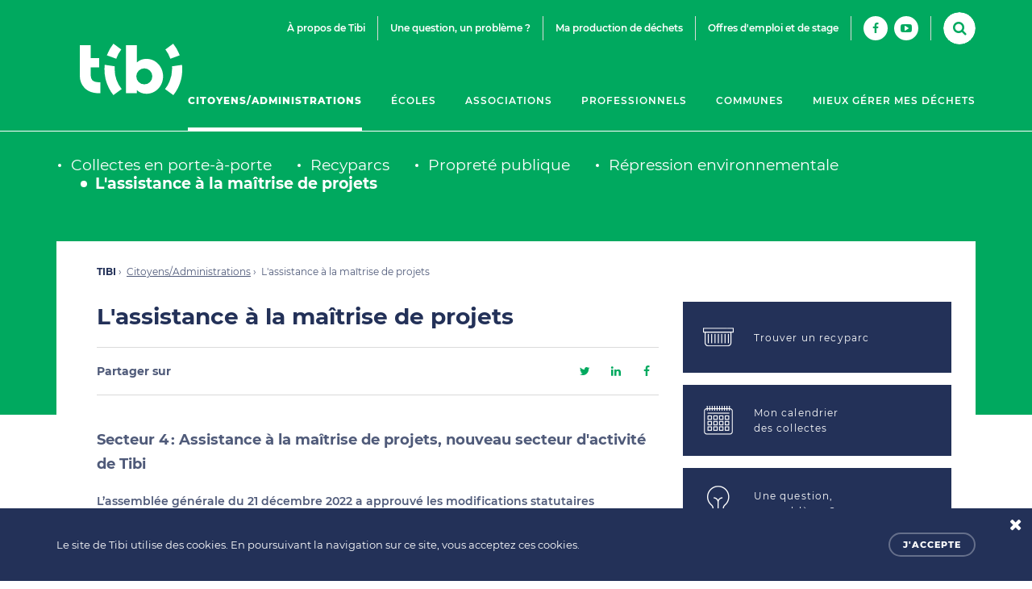

--- FILE ---
content_type: text/html; charset=UTF-8
request_url: https://icdi.be/citoyens-administrations/l-assistance-a-la-maitrise-de-projets.htm
body_size: 5880
content:
<!DOCTYPE html>
<!--[if lt IE 7]>      <html class="no-js lt-ie9 lt-ie8 lt-ie7"> <![endif]-->
<!--[if IE 7]>         <html class="no-js lt-ie9 lt-ie8"> <![endif]-->
<!--[if IE 8]>         <html class="no-js lt-ie9"> <![endif]-->
<!--[if gt IE 8]><!--> <html class="no-js" lang="fr"> <!--<![endif]-->
    <head>
        
<meta http-equiv="Content-Type" content="text/html; charset=utf-8" />
<meta name="title" content="L'assistance à la maîtrise de projets" />
<meta name="description" content="Intercommunale de gestion int&eacute;gr&eacute;e des d&eacute;chets dans la r&eacute;gion de Charleroi" />
<meta name="robots" content="index,follow" />
<meta name="language" content="fr">
<meta name="keywords" content="" />
<meta name="google-site-verification" content="BzWLZwRaV_2SmPZDQL2fZKAhDj_BhyPJW5VUiz7bZtg" />
<title>Tibi - Partenaire de votre environnement - Citoyens/Administrations - L'assistance à la maîtrise de projets</title>

<link rel="shortcut icon" href="https://icdi.be/favicon.ico?v=tibi-favicon" />


<!-- socialMetas -->
    <meta name="twitter:card" content="summary_large_image" />
    <meta name="twitter:title" content="L'assistance &agrave; la ma&icirc;trise de projets" />
    <meta name="twitter:description" content="Intercommunale de gestion int&eacute;gr&eacute;e des d&eacute;chets dans la r&eacute;gion de Charleroi" />
    <meta name="twitter:image" content="https://icdi.be/files/library/System/facebook.jpg" />

    <meta property="og:site_name" content="Tibi - Partenaire de votre environnement" />
    <meta property="og:type" content="website" />
    <meta property="og:url" content="https://icdi.be/citoyens-administrations/l-assistance-a-la-maitrise-de-projets.htm" />
    <meta property="og:image" content="https://icdi.be/files/library/System/facebook.jpg" />
    <meta property="og:title" content="L'assistance &agrave; la ma&icirc;trise de projets" />
    <meta property="og:description" content="Intercommunale de gestion int&eacute;gr&eacute;e des d&eacute;chets dans la r&eacute;gion de Charleroi" />
<!-- /socialMetas -->

<link type="text/css" rel="stylesheet" href="https://icdi.be/service/template/css/4" />








<script>
  (function(w,d,s,l,i){
    w[l]=w[l]||[];w[l].push({'gtm.start': new Date().getTime(),event:'gtm.js'});
    var f=d.getElementsByTagName(s)[0], j=d.createElement(s),dl=l!='dataLayer'?'&l='+l:'';j.async=true;j.src='https://www.googletagmanager.com/gtm.js?id='+i+dl;

    j.addEventListener('load', function() {
      window.GTMLoaded = true;
      var _ge = new CustomEvent('gtm_loaded', { bubbles: true });
      d.dispatchEvent(_ge);
    });

    f.parentNode.insertBefore(j,f);
  })(window,document,'script','dataLayer','GTM-5NS675S');
</script>
<!-- End Google Tag Manager -->


<meta name="viewport" content="width=device-width, initial-scale=1">

<script type="text/javascript">
    var templateUrl = '/files/templates/icdi/';
</script>

    </head>

    <body>
        <!-- Google Tag Manager (noscript) -->
<noscript><iframe src="https://www.googletagmanager.com/ns.html?id=GTM-5NS675S" height="0" width="0" style="display:none;visibility:hidden"></iframe></noscript>
<!-- End Google Tag Manager (noscript) -->
<!--[if lt IE 9]>
<p class="chromeframe">You are using an <strong>outdated</strong> browser. Please <a href="http://browsehappy.com/" target="_blank">upgrade your browser</a> to improve your experience. <a class="close-alert" href="#">x</a></p>
<![endif]-->
<noscript><div class="nojs-alert"><div class="valign-center"><div><p>Please enable javascript to view this site.</p></div></div></div></noscript>


        <header class="page-header">
            <div class="page-header__head">
    <div class="container">
        <div class="row">
            <div class="col-sm-12">
                <h1 class="logo">
                    <a href="/">Tibi - Partenaire de votre environnement</a>
                </h1>

                <div class="common-nav">
                    <nav class="common-nav__sections" role="navigation">
                        <ul class="inline-list">
        <li class="" >
        <a href="https://icdi.be/a-propos.htm">
            &Agrave; propos de Tibi        </a>
    </li>
        <li class="" >
        <a href="https://icdi.be/questions-reponses.htm">
            Une question, un probl&egrave;me ?        </a>
    </li>
        <li class="" >
        <a href="https://icdi.be/quotas.htm">
            Ma production de d&eacute;chets        </a>
    </li>
        <li class="" >
        <a href="https://icdi.be/offres-d-emploi-et-de-stage.htm">
            Offres d'emploi et de stage        </a>
    </li>
    </ul>

                    </nav>

                    <div class="common-nav__socials  social-links">
                        <ul class="inline-list">
    <li>
        <a href="https://www.facebook.com/TibiIntercommunale/" target="_blank">
            <i class="fa fa-facebook"></i>
        </a>
    </li>
    <li>
        <a href="https://www.youtube.com/channel/UCQXMw2ZMJSA13BOzruO8iBQ" target="_blank">
            <i class="fa fa-youtube-play"></i>
        </a>
    </li>
    </ul>

                    </div>

                    <form class="common-nav__search search-tool  js-search-tool"
      accept-charset="utf-8" autocomplete="off" method="post" role="search"
      action="https://icdi.be/recherche.htm">
    <div class="search-tool__field">
        <input name="search_sQuery" id="search_sQuery" type="text">
    </div>
    <button class="search-tool__button" type="button"><i class="fa fa-search"></i></button>
</form>

                </div>

                <nav class="targets-nav" role="navigation">
                    <ul class="inline-list">
        <li class="active" >
        <a href="https://icdi.be/citoyens-administrations.htm">
            Citoyens/Administrations        </a>
    </li>
        <li class="" >
        <a href="https://icdi.be/ecoles-associations.htm">
            &Eacute;coles        </a>
    </li>
        <li class="" >
        <a href="https://icdi.be/associations.htm">
            Associations        </a>
    </li>
        <li class="" >
        <a href="https://icdi.be/professionnels.htm">
            Professionnels        </a>
    </li>
        <li class="" >
        <a href="https://icdi.be/communes.htm">
            Communes        </a>
    </li>
        <li class="" >
        <a href="https://icdi.be/mieux-gerer-mes-dechets-1.htm">
            Mieux g&eacute;rer mes d&eacute;chets        </a>
    </li>
    </ul>

                </nav>

                <button class="mobile-menu-button js-mobile-menu-button" type="button">
                    <span class="icon-bar"></span>
                    <span class="icon-bar"></span>
                    <span class="icon-bar"></span>
                </button>
            </div>
        </div>
    </div>

    <div class="mobile-nav  js-mobile-nav">
        <nav class="mobile-nav__targets  js-mobile-targets-nav" role="navigation">
    <ul>
                    <li class="active" >
                <a href="https://icdi.be/citoyens-administrations.htm">
                    Citoyens/Administrations                </a>

                            </li>
                    <li class="" >
                <a href="https://icdi.be/ecoles-associations.htm">
                    &Eacute;coles                </a>

                            </li>
                    <li class="" >
                <a href="https://icdi.be/associations.htm">
                    Associations                </a>

                            </li>
                    <li class="" >
                <a href="https://icdi.be/professionnels.htm">
                    Professionnels                </a>

                            </li>
                    <li class="" >
                <a href="https://icdi.be/communes.htm">
                    Communes                </a>

                            </li>
                    <li class="" >
                <a href="https://icdi.be/offres-d-emploi-et-de-stage.htm">
                    Offres d'emploi et de stage                </a>

                            </li>
                    <li class="" >
                <a href="https://icdi.be/mieux-gerer-mes-dechets-1.htm">
                    Mieux g&eacute;rer mes d&eacute;chets                </a>

                            </li>
            </ul>
</nav>



        <nav class="mobile-nav__common" role="navigation">
    <ul>
                    <li class="" >
                <a href="https://icdi.be/a-propos.htm">
                    &Agrave; propos de Tibi                </a>
            </li>
                    <li class="" >
                <a href="https://icdi.be/questions-reponses.htm">
                    Une question, un probl&egrave;me ?                </a>
            </li>
                    <li class="" >
                <a href="https://icdi.be/quotas.htm">
                    Ma production de d&eacute;chets                </a>
            </li>
                    <li class="" >
                <a href="https://icdi.be/contact.htm">
                    Contact                </a>
            </li>
                    <li class="" >
                <a href="https://icdi.be/publications.htm">
                    Publications                </a>
            </li>
                    <li class="" >
                <a href="https://icdi.be/citoyens-administrations/recyparcs/types-de-dechets.htm">
                    Types de d&eacute;chets                </a>
            </li>
            </ul>
</nav>

    </div>
</div>



<div class="main-nav">
    <div class="container">
        <div class="row">
            <div class="col-sm-12">
                <nav role="navigation">

                    <ul class="inline-list  bullets-list bullets-list--main">
                                                    <li class="" >
                                <a href="https://icdi.be/citoyens-administrations/collectes-porte-a-porte.htm">
                                    Collectes en porte-&agrave;-porte                                </a>
                            </li>
                                                    <li class="" >
                                <a href="https://icdi.be/citoyens-administrations/recyparcs.htm">
                                    Recyparcs                                </a>
                            </li>
                                                    <li class="" >
                                <a href="https://icdi.be/citoyens-administrations/proprete-publique.htm">
                                    Propret&eacute; publique                                </a>
                            </li>
                                                    <li class="" >
                                <a href="https://icdi.be/citoyens-administrations/repression-environnementale.htm">
                                    R&eacute;pression environnementale                                </a>
                            </li>
                                                    <li class="active" >
                                <a href="https://icdi.be/citoyens-administrations/l-assistance-a-la-maitrise-de-projets.htm">
                                    L'assistance &agrave; la ma&icirc;trise de projets                                </a>
                            </li>
                                            </ul>

                </nav>
            </div>
        </div>
    </div>
</div>


        </header>

        <section id="content" class="page-wrapper page-wrapper--content">
            <div class="container">
                <div class="row">
                    <div class="col-sm-12">
                        <div class="breadcrumb">
    <ul class="inline-list">
        <li><a href="https://icdi.be/">TIBI</a></li>

        <li>
            <a href="https://icdi.be/citoyens-administrations.htm">
                Citoyens/Administrations                </a>
                        </li>
        <li>
                            L'assistance &agrave; la ma&icirc;trise de projets                        </li>
            </ul>
</div>


                        <div class="content content--full">
                            <div class="row">
                                <div class="col-md-8">
                                    
<div class="content_col-main">
    <div class="content__header">
        <h1 class="content__title">L'assistance &agrave; la ma&icirc;trise de projets</h1>
        <ul class="content__infos">
            <li>
                
Partager sur
<div class="content__share social-links">
    <ul class="inline-list">
        <li>
            <a href="https://twitter.com/home?status=L%27assistance+%C3%A0+la+ma%C3%AEtrise+de+projets%20https%3A%2F%2Ficdi.be%2Fcitoyens-administrations%2Fl-assistance-a-la-maitrise-de-projets.htm" target="_blank"><i class="fa fa-twitter"></i></a>
        </li>
        <li>
            <a href="https://www.linkedin.com/shareArticle?mini=true&amp;url=https%3A%2F%2Ficdi.be%2Fcitoyens-administrations%2Fl-assistance-a-la-maitrise-de-projets.htm&amp;title=L%27assistance+%C3%A0+la+ma%C3%AEtrise+de+projets&amp;summary=&amp;source=" target="_blank"><i class="fa fa-linkedin"></i></a>
        </li>
        <li>
            <a href="https://www.facebook.com/sharer/sharer.php?u=https%3A%2F%2Ficdi.be%2Fcitoyens-administrations%2Fl-assistance-a-la-maitrise-de-projets.htm" target="_blank"><i class="fa fa-facebook-f"></i></a>
        </li>
    </ul>
</div>
            </li>
        </ul>
    </div>

    
            <div class="content__block  content__intro">
                        <h2>Secteur 4 : Assistance à la maîtrise de projets, nouveau secteur d'activité de Tibi</h2>
<p>L’assemblée générale du 21 décembre 2022 a approuvé les modifications statutaires intégrant dans l’objet social de Tibi un nouveau secteur 4 d’activités de « centrale d’achats et assistance administrative » à destination de l’ensemble des institutions publiques de Wallonie.</p>
<p>Ce nouveau secteur d'activités vise à offrir aux institutions publiques (communes, cpas, asbl, etc.) un service en matière de centrale d’achats et d’assistance administrative.</p>
<div class="OutlineElement Ltr SCXW89012929 BCX0">
<p class="Paragraph SCXW89012929 BCX0"><span class="TextRun SCXW89012929 BCX0" lang="FR-BE" xml:lang="FR-BE" data-contrast="auto"><span class="NormalTextRun SCXW89012929 BCX0">L’adhésion à une centrale d’achats permettra d’accéder à des marchés publics initiés par Tibi ou encore l</span></span><span class="TextRun SCXW89012929 BCX0" lang="FR-BE" xml:lang="FR-BE" data-contrast="auto">a réalisation de prestations diverses telles que :</span><span class="EOP SCXW89012929 BCX0" data-ccp-props="{"> </span></p>
</div>
<div class="SCXW89012929 BCX0">
<div class="ListContainerWrapper SCXW89012929 BCX0">
<ul class="BulletListStyle1 SCXW89012929 BCX0">
<li class="OutlineElement Ltr SCXW89012929 BCX0" data-leveltext="" data-font="Symbol" data-listid="1" data-list-defn-props="{" data-aria-posinset="1" data-aria-level="1">
<p class="Paragraph SCXW89012929 BCX0"><span class="TextRun SCXW89012929 BCX0" lang="FR-BE" xml:lang="FR-BE" data-contrast="auto">L’accompagnement à la mise en place de projets t</span>ransversaux (à l’exception de la réalisation de travaux de constructions de bâtiments ou d’ouvrages)</p>
</li>
<li class="OutlineElement Ltr SCXW89012929 BCX0" data-leveltext="" data-font="Symbol" data-listid="1" data-list-defn-props="{" data-aria-posinset="2" data-aria-level="1">
<p class="Paragraph SCXW89012929 BCX0"><span class="TextRun SCXW89012929 BCX0" lang="FR-BE" xml:lang="FR-BE" data-contrast="auto"><span class="NormalTextRun SCXW89012929 BCX0">L’organisation de formations à destination du personnel des institutions </span><span class="NormalTextRun SCXW89012929 BCX0">associées</span></span><span class="EOP SCXW89012929 BCX0" data-ccp-props="{"> </span></p>
</li>
<li class="OutlineElement Ltr SCXW89012929 BCX0" data-leveltext="" data-font="Symbol" data-listid="1" data-list-defn-props="{" data-aria-posinset="3" data-aria-level="1">
<p class="Paragraph SCXW89012929 BCX0"><span class="TextRun SCXW89012929 BCX0" lang="FR-BE" xml:lang="FR-BE" data-contrast="auto"><span class="NormalTextRun SCXW89012929 BCX0">La préparation et le suivi de dossiers de demandes de </span><span class="NormalTextRun SCXW89012929 BCX0">subventions</span></span><span class="EOP SCXW89012929 BCX0" data-ccp-props="{"> </span></p>
</li>
<li class="OutlineElement Ltr SCXW89012929 BCX0" data-leveltext="" data-font="Symbol" data-listid="1" data-list-defn-props="{" data-aria-posinset="4" data-aria-level="1">
<p class="Paragraph SCXW89012929 BCX0"><span class="TextRun SCXW89012929 BCX0" lang="FR-BE" xml:lang="FR-BE" data-contrast="auto">L’assistance en matière de gestion de la sécurité au travail</span><span class="EOP SCXW89012929 BCX0" data-ccp-props="{"> </span></p>
</li>
</ul>
<p><span class="EOP SCXW89012929 BCX0" data-ccp-props="{">Ce nouveau service vient ainsi compléter l’offre de Tibi envers ses communes associées et l’ensemble des personnes morales de droit publique en Wallonie.</span></p>
<p><strong>Votre institution est intéressée par l’un des services proposés Tibi ?</strong></p>
<p>Contactez-nous par mail : info@tibi.be</p>
<p> <img src="https://tibi.be/files/library/Secteur-4/Sans-titre-1_Plan-de-travail-1.png" alt="" width="300" /> <img src="https://tibi.be/files/library/Secteur-4/Sans-titre-1-02.png" alt="" width="300" /></p>
<p><img src="https://tibi.be/files/library/Secteur-4/vlc_eOo2U1aLHB.jpg" alt="" width="607" height="342" /></p>
</div>
</div>        </div>
    
    
    <div class="content__footer">
        
Partager sur
<div class="content__share social-links">
    <ul class="inline-list">
        <li>
            <a href="https://twitter.com/home?status=L%27assistance+%C3%A0+la+ma%C3%AEtrise+de+projets%20https%3A%2F%2Ficdi.be%2Fcitoyens-administrations%2Fl-assistance-a-la-maitrise-de-projets.htm" target="_blank"><i class="fa fa-twitter"></i></a>
        </li>
        <li>
            <a href="https://www.linkedin.com/shareArticle?mini=true&amp;url=https%3A%2F%2Ficdi.be%2Fcitoyens-administrations%2Fl-assistance-a-la-maitrise-de-projets.htm&amp;title=L%27assistance+%C3%A0+la+ma%C3%AEtrise+de+projets&amp;summary=&amp;source=" target="_blank"><i class="fa fa-linkedin"></i></a>
        </li>
        <li>
            <a href="https://www.facebook.com/sharer/sharer.php?u=https%3A%2F%2Ficdi.be%2Fcitoyens-administrations%2Fl-assistance-a-la-maitrise-de-projets.htm" target="_blank"><i class="fa fa-facebook-f"></i></a>
        </li>
    </ul>
</div>
    </div>
</div>

                                </div>
                                <div class="col-md-4">
                                    <aside class="page-aside">
                                        


                                        

                                        <div>
            <a class="cta" href="https://icdi.be/citoyens-administrations/recyparcs/trouver-un-recyparc.htm">
                            <img class="cta__icon" src="https://icdi.be/files/library/Pictos/CTA/parc-transparent.png" width="60" height="60" alt="">
            
            <span class="cta__label">Trouver un recyparc</span>
        </a>
            <a class="cta" href="https://icdi.be/citoyens-administrations/collectes-porte-a-porte/calendrier-des-collectes.htm">
                            <img class="cta__icon" src="https://icdi.be/files/library/Pictos/CTA/calendrier-transparent.png" width="60" height="60" alt="">
            
            <span class="cta__label">Mon calendrier<br />
des collectes</span>
        </a>
            <a class="cta" href="https://icdi.be/questions-reponses.htm">
                            <img class="cta__icon" src="https://icdi.be/files/library/Pictos/CTA/ampoule-transparent.png" width="60" height="60" alt="">
            
            <span class="cta__label">Une question,<br />
un probl&egrave;me ?</span>
        </a>
    </div>

                                        
                                    </aside>
                                </div>
                            </div>
                        </div>
                    </div>
                </div>
            </div>
        </section>

        <footer class="page-footer">
            <div class="container">
    <div class="row">
        <div class="col-sm-12">
            <div class="nl-subs">
                <div class="row">
                    <div class="col-md-6">
                        <p class="nl-subs__title">Inscrivez-vous <strong>à notre newsletter</strong></p>
                    </div>
                    <div class="col-md-6">
                        
<form class="nl-subs__form js-subscription-form"
      action="https://icdi.be/service/newsletter/form"
      accept-charset="utf-8" method="GET" role="form">
    <input name="email" type="text" placeholder="Votre adresse email" value="" autocomplete="off" />
    <input class="button" name="submit" type="submit" value="S'inscrire">
</form>

                    </div>
                </div>
            </div>
            <div class="page-footer__body">
                <div class="row">
                    <div class="col-sm-3">
                        <p class="page-footer__logo">Tibi - Partenaire de votre environnement</p>
                        <p class="page-footer__baseline">Intercommunale de gestion int&eacute;gr&eacute;e des d&eacute;chets dans la r&eacute;gion de Charleroi</p>

                        <div class="page-footer__socials  social-links social-links--bg-main">
                            <ul class="inline-list">
    <li>
        <a href="https://www.facebook.com/TibiIntercommunale/" target="_blank">
            <i class="fa fa-facebook"></i>
        </a>
    </li>
    <li>
        <a href="https://www.youtube.com/channel/UCQXMw2ZMJSA13BOzruO8iBQ" target="_blank">
            <i class="fa fa-youtube-play"></i>
        </a>
    </li>
    </ul>

                        </div>
                    </div>

                    <div class="col-sm-8 col-sm-offset-1">
                        <nav class="page-footer__nav" role="navigation">
                            <div class="row">
                                <div class="col-sm-4">
    <ul class="bullets-list bullets-list--footer">

                <li class="" >
            <a href="https://icdi.be/a-propos.htm">
                &Agrave; propos de Tibi            </a>
        </li>


            <li class="" >
            <a href="https://icdi.be/questions-reponses.htm">
                Une question, un probl&egrave;me ?            </a>
        </li>


            <li class="" >
            <a href="https://icdi.be/quotas.htm">
                Ma production de d&eacute;chets            </a>
        </li>


            <li class="" >
            <a href="https://icdi.be/citoyens-administrations/collectes-porte-a-porte.htm">
                Collectes en porte-&agrave;-porte            </a>
        </li>

    </ul>
</div>
<div class="col-sm-4">
    <ul class="bullets-list bullets-list--footer">

            <li class="" >
            <a href="https://icdi.be/contact.htm">
                Contact            </a>
        </li>


            <li class="" >
            <a href="https://icdi.be/publications.htm">
                Publications            </a>
        </li>


            <li class="" >
            <a href="https://icdi.be/citoyens-administrations/recyparcs/types-de-dechets.htm">
                Types de d&eacute;chets            </a>
        </li>


        </ul>
</div>


                                <div class="col-sm-4">
                                    
<div class="page-footer__buttons">
    <p>
        <a class="button button--block button--bg-main button--arrow" data-cta="2" href="https://icdi.be/valtris.htm">Valtris</a>
    </p>
    <p>
        <a class="button button--block button--bg-main button--arrow" data-cta="3" href="https://icdi.be/uve.htm">UVE</a>
    </p>
    </div>

                                </div>
                            </div>
                        </nav>
                    </div>
                </div>
            </div>
            <div class="page-footer__foot">
                <div class="row">
                    <div class="col-sm-12">
                        

<ul class="inline-list">
    <li>&copy; Copyright TIBI</li>
            <li>
            <a href="https://icdi.be/mentions-legales.htm">
                Mentions l&eacute;gales            </a>
        </li>
        <li>
        <div class="vcard">
            <span class="fn org">Tibi</span>,
            <span class="adr">
                <span class="street-address">Rue du D&eacute;versoir, 1</span> -
                <span class="postal-code">6010</span>
                <span class="locality">Couillet</span>
            </span>
        </div>
    </li>
            <li>
            Numéro vert : <a href="tel:080094234">0800 94 234</a>
        </li>
    </ul>

                    </div>
                </div>
            </div>
        </div>
    </div>
</div>
<!-- START NEWSLETTER SUBSCRIPTION MODAL -->
<div class="modal  nl-subs-modal  js-nl-subs-modal">
    <div class="modal__overlay"></div>
    <div class="modal__container">
        <p class="modal__title">Inscription à la newsletter</p>

        <form class="modal__body  nl-subs-modal__form  form" accept-charset="utf-8"
              action="https://icdi.be/service/newsletter/subscribe"
              autocomplete="off" method="GET">
            <div class="form__result form__result--error"></div>
            <div class="row">
                <div class="col-sm-8">
                    <div class="row">
                        <div class="col-sm-12">
                            <label class="form__required" for="lastname">Nom</label>
                            <input id="lastname" name="lastname" type="text" value="">
                        </div>
                    </div>
                    <div class="row">
                        <div class="col-sm-12">
                            <label class="form__required" for="firstname">Prénom</label>
                            <input id="firstname" name="firstname" type="text" value="">
                        </div>
                    </div>
                    <div class="row">
                        <div class="col-sm-12">
                            <label class="form__required" for="email">Adresse e-mail</label>
                            <input id="email" name="email" type="email" value="">
                        </div>
                    </div>
                    <div class="row">
                        <div class="col-sm-12">
                            <label class="form__required" for="postal">Code postal</label>
                            <input id="postal" name="postal" type="text" value="">
                        </div>
                    </div>
                </div>
                <div class="col-sm-4">
                    <div class="row">
                        <div class="col-sm-12">
                            <label class="form__required">À quelles newsletters souhaitez-vous souscrire ?</label>
                            <ul>
                                                                    <li>
                                        <label for="newsletters_4" class="icheck">
                                            <input type="checkbox" name="newsletters[]"
                                                   id="newsletters_4"
                                                   value="9c8c4783fe"
                                                   checked />
                                            Communes                                        </label>
                                    </li>
                                                                    <li>
                                        <label for="newsletters_3" class="icheck">
                                            <input type="checkbox" name="newsletters[]"
                                                   id="newsletters_3"
                                                   value="c4c7f3b2ab"
                                                   checked />
                                            Professionnel                                        </label>
                                    </li>
                                                                    <li>
                                        <label for="newsletters_2" class="icheck">
                                            <input type="checkbox" name="newsletters[]"
                                                   id="newsletters_2"
                                                   value="337b48e81d"
                                                   checked />
                                            Ecole                                        </label>
                                    </li>
                                                                    <li>
                                        <label for="newsletters_1" class="icheck">
                                            <input type="checkbox" name="newsletters[]"
                                                   id="newsletters_1"
                                                   value="99aeceaa6f"
                                                   checked />
                                            Citoyen                                        </label>
                                    </li>
                                                            </ul>
                        </div>
                    </div>
                </div>
            </div>
            <button class="modal__back  button button--cancel" type="button">
                Annuler            </button>
            &nbsp; <input class="button" name="submit" type="submit" value="Je m'inscris">
        </form>
        <div class="modal__body  nl-subs-modal__confirmation  js-nl-subs-modal-confirmation">
            <h2>Merci !</h2>
            <h3>Vous êtes bien inscrit à la newsletter de TIBI</h3>
            <p>Vous recevrez régulièrement notre lettre d’informations en rapport avec vos centres d’intérêts</p>

            <button class="modal__back  button button--secondary" type="button">
                Retour            </button>
        </div>
    </div>
</div>
<!-- END NEWSLETTER SUBSCRIPTION MODAL -->


        </footer>

        
<div class="site-cookie">
  <div class="container">
    <p>Le site de Tibi utilise des cookies. En poursuivant la navigation sur ce site, vous acceptez ces cookies.</p>

    <div class="site-cookie-buttons">
        <button type="button" class="site-cookie-accept button button--block button--bg-main js-accept-cookie">J'accepte</button>
    </div>
  </div>
        <button type="button" class="site-cookie-deny js-accept-cookie"><i class="fa fa-close"></i></button>
</div>


        

<script type="text/javascript" src="https://icdi.be/files/templates/icdi/public/js/scripts.js?m=1671007991"></script>



    </body>
</html>


--- FILE ---
content_type: text/css;charset=UTF-8
request_url: https://icdi.be/service/template/css/4
body_size: 28748
content:
@-webkit-keyframes modal-show{0%{opacity:0}100%{opacity:1}}@-moz-keyframes modal-show{0%{opacity:0}100%{opacity:1}}@-ms-keyframes modal-show{0%{opacity:0}100%{opacity:1}}@keyframes modal-show{0%{opacity:0}100%{opacity:1}}@-webkit-keyframes modal-show-container{0%{-webkit-transform:translateY(100px)}100%{-webkit-transform:translateY(0)}}@-moz-keyframes modal-show-container{0%{-moz-transform:translateY(100px)}100%{-moz-transform:translateY(0)}}@-ms-keyframes modal-show-container{0%{-ms-transform:translateY(100px)}100%{-ms-transform:translateY(0)}}@keyframes modal-show-container{0%{-o-transform:translateY(100px);transform:translateY(100px)}100%{-o-transform:translateY(0);transform:translateY(0)}}@font-face{font-family:'Open Sans';font-style:normal;font-weight:400;src:url('https://icdi.be/files/templates/icdi/public/assets/fonts/Open-Sans/open-sans-v10-latin-400.eot');src:local("Open Sans"),local("OpenSans"),url('https://icdi.be/files/templates/icdi/public/assets/fonts/Open-Sans/open-sans-v10-latin-400.eot?#iefix') format("embedded-opentype"),url('https://icdi.be/files/templates/icdi/public/assets/fonts/Open-Sans/open-sans-v10-latin-400.woff2') format("woff2"),url('https://icdi.be/files/templates/icdi/public/assets/fonts/Open-Sans/open-sans-v10-latin-400.woff') format("woff"),url('https://icdi.be/files/templates/icdi/public/assets/fonts/Open-Sans/open-sans-v10-latin-400.ttf') format("truetype"),url('https://icdi.be/files/templates/icdi/public/assets/fonts/Open-Sans/open-sans-v10-latin-400.svg#OpenSans') format("svg")}@font-face{font-family:'Open Sans';font-style:normal;font-weight:600;src:url('https://icdi.be/files/templates/icdi/public/assets/fonts/Open-Sans/open-sans-v10-latin-600.eot');src:local("Open Sans Semibold"),local("OpenSans-Semibold"),url('https://icdi.be/files/templates/icdi/public/assets/fonts/Open-Sans/open-sans-v10-latin-600.eot?#iefix') format("embedded-opentype"),url('https://icdi.be/files/templates/icdi/public/assets/fonts/Open-Sans/open-sans-v10-latin-600.woff2') format("woff2"),url('https://icdi.be/files/templates/icdi/public/assets/fonts/Open-Sans/open-sans-v10-latin-600.woff') format("woff"),url('https://icdi.be/files/templates/icdi/public/assets/fonts/Open-Sans/open-sans-v10-latin-600.ttf') format("truetype"),url('https://icdi.be/files/templates/icdi/public/assets/fonts/Open-Sans/open-sans-v10-latin-600.svg#OpenSans') format("svg")}@font-face{font-family:'Open Sans';font-style:normal;font-weight:700;src:url('https://icdi.be/files/templates/icdi/public/assets/fonts/Open-Sans/open-sans-v10-latin-700.eot');src:local("Open Sans Bold"),local("OpenSans-Bold"),url('https://icdi.be/files/templates/icdi/public/assets/fonts/Open-Sans/open-sans-v10-latin-700.eot?#iefix') format("embedded-opentype"),url('https://icdi.be/files/templates/icdi/public/assets/fonts/Open-Sans/open-sans-v10-latin-700.woff2') format("woff2"),url('https://icdi.be/files/templates/icdi/public/assets/fonts/Open-Sans/open-sans-v10-latin-700.woff') format("woff"),url('https://icdi.be/files/templates/icdi/public/assets/fonts/Open-Sans/open-sans-v10-latin-700.ttf') format("truetype"),url('https://icdi.be/files/templates/icdi/public/assets/fonts/Open-Sans/open-sans-v10-latin-700.svg#OpenSans') format("svg")}@font-face{font-family:'Montserrat';font-weight:100;font-style:normal;src:url('https://icdi.be/files/templates/icdi/public/assets/fonts/Montserrat/Montserrat-Thin.eot');src:url('https://icdi.be/files/templates/icdi/public/assets/fonts/Montserrat/Montserrat-Thin.eot?#iefix') format("embedded-opentype"),url('https://icdi.be/files/templates/icdi/public/assets/fonts/Montserrat/Montserrat-Thin.woff2') format("woff2"),url('https://icdi.be/files/templates/icdi/public/assets/fonts/Montserrat/Montserrat-Thin.woff') format("woff")}@font-face{font-family:'Montserrat';font-weight:100;font-style:italic;src:url('https://icdi.be/files/templates/icdi/public/assets/fonts/Montserrat/Montserrat-ThinItalic.eot');src:url('https://icdi.be/files/templates/icdi/public/assets/fonts/Montserrat/Montserrat-ThinItalic.eot?#iefix') format("embedded-opentype"),url('https://icdi.be/files/templates/icdi/public/assets/fonts/Montserrat/Montserrat-ThinItalic.woff2') format("woff2"),url('https://icdi.be/files/templates/icdi/public/assets/fonts/Montserrat/Montserrat-ThinItalic.woff') format("woff")}@font-face{font-family:'Montserrat';font-weight:200;font-style:normal;src:url('https://icdi.be/files/templates/icdi/public/assets/fonts/Montserrat/Montserrat-ExtraLight.eot');src:url('https://icdi.be/files/templates/icdi/public/assets/fonts/Montserrat/Montserrat-ExtraLight.eot?#iefix') format("embedded-opentype"),url('https://icdi.be/files/templates/icdi/public/assets/fonts/Montserrat/Montserrat-ExtraLight.woff2') format("woff2"),url('https://icdi.be/files/templates/icdi/public/assets/fonts/Montserrat/Montserrat-ExtraLight.woff') format("woff")}@font-face{font-family:'Montserrat';font-weight:200;font-style:italic;src:url('https://icdi.be/files/templates/icdi/public/assets/fonts/Montserrat/Montserrat-ExtraLightItalic.eot');src:url('https://icdi.be/files/templates/icdi/public/assets/fonts/Montserrat/Montserrat-ExtraLightItalic.eot?#iefix') format("embedded-opentype"),url('https://icdi.be/files/templates/icdi/public/assets/fonts/Montserrat/Montserrat-ExtraLightItalic.woff2') format("woff2"),url('https://icdi.be/files/templates/icdi/public/assets/fonts/Montserrat/Montserrat-ExtraLightItalic.woff') format("woff")}@font-face{font-family:'Montserrat';font-weight:300;font-style:normal;src:url('https://icdi.be/files/templates/icdi/public/assets/fonts/Montserrat/Montserrat-Light.eot');src:url('https://icdi.be/files/templates/icdi/public/assets/fonts/Montserrat/Montserrat-Light.eot?#iefix') format("embedded-opentype"),url('https://icdi.be/files/templates/icdi/public/assets/fonts/Montserrat/Montserrat-Light.woff2') format("woff2"),url('https://icdi.be/files/templates/icdi/public/assets/fonts/Montserrat/Montserrat-Light.woff') format("woff")}@font-face{font-family:'Montserrat';font-weight:300;font-style:italic;src:url('https://icdi.be/files/templates/icdi/public/assets/fonts/Montserrat/Montserrat-LightItalic.eot');src:url('https://icdi.be/files/templates/icdi/public/assets/fonts/Montserrat/Montserrat-LightItalic.eot?#iefix') format("embedded-opentype"),url('https://icdi.be/files/templates/icdi/public/assets/fonts/Montserrat/Montserrat-LightItalic.woff2') format("woff2"),url('https://icdi.be/files/templates/icdi/public/assets/fonts/Montserrat/Montserrat-LightItalic.woff') format("woff")}@font-face{font-family:'Montserrat';font-weight:400;font-style:normal;src:url('https://icdi.be/files/templates/icdi/public/assets/fonts/Montserrat/Montserrat-Regular.eot');src:url('https://icdi.be/files/templates/icdi/public/assets/fonts/Montserrat/Montserrat-Regular.eot?#iefix') format("embedded-opentype"),url('https://icdi.be/files/templates/icdi/public/assets/fonts/Montserrat/Montserrat-Regular.woff2') format("woff2"),url('https://icdi.be/files/templates/icdi/public/assets/fonts/Montserrat/Montserrat-Regular.woff') format("woff")}@font-face{font-family:'Montserrat';font-weight:400;font-style:italic;src:url('https://icdi.be/files/templates/icdi/public/assets/fonts/Montserrat/Montserrat-Italic.eot');src:url('https://icdi.be/files/templates/icdi/public/assets/fonts/Montserrat/Montserrat-Italic.eot?#iefix') format("embedded-opentype"),url('https://icdi.be/files/templates/icdi/public/assets/fonts/Montserrat/Montserrat-Italic.woff2') format("woff2"),url('https://icdi.be/files/templates/icdi/public/assets/fonts/Montserrat/Montserrat-Italic.woff') format("woff")}@font-face{font-family:'Montserrat';font-weight:500;font-style:normal;src:url('https://icdi.be/files/templates/icdi/public/assets/fonts/Montserrat/Montserrat-Medium.eot');src:url('https://icdi.be/files/templates/icdi/public/assets/fonts/Montserrat/Montserrat-Medium.eot?#iefix') format("embedded-opentype"),url('https://icdi.be/files/templates/icdi/public/assets/fonts/Montserrat/Montserrat-Medium.woff2') format("woff2"),url('https://icdi.be/files/templates/icdi/public/assets/fonts/Montserrat/Montserrat-Medium.woff') format("woff")}@font-face{font-family:'Montserrat';font-weight:500;font-style:italic;src:url('https://icdi.be/files/templates/icdi/public/assets/fonts/Montserrat/Montserrat-MediumItalic.eot');src:url('https://icdi.be/files/templates/icdi/public/assets/fonts/Montserrat/Montserrat-MediumItalic.eot?#iefix') format("embedded-opentype"),url('https://icdi.be/files/templates/icdi/public/assets/fonts/Montserrat/Montserrat-MediumItalic.woff2') format("woff2"),url('https://icdi.be/files/templates/icdi/public/assets/fonts/Montserrat/Montserrat-MediumItalic.woff') format("woff")}@font-face{font-family:'Montserrat';font-weight:600;font-style:normal;src:url('https://icdi.be/files/templates/icdi/public/assets/fonts/Montserrat/Montserrat-SemiBold.eot');src:url('https://icdi.be/files/templates/icdi/public/assets/fonts/Montserrat/Montserrat-SemiBold.eot?#iefix') format("embedded-opentype"),url('https://icdi.be/files/templates/icdi/public/assets/fonts/Montserrat/Montserrat-SemiBold.woff2') format("woff2"),url('https://icdi.be/files/templates/icdi/public/assets/fonts/Montserrat/Montserrat-SemiBold.woff') format("woff")}@font-face{font-family:'Montserrat';font-weight:600;font-style:italic;src:url('https://icdi.be/files/templates/icdi/public/assets/fonts/Montserrat/Montserrat-SemiBoldItalic.eot');src:url('https://icdi.be/files/templates/icdi/public/assets/fonts/Montserrat/Montserrat-SemiBoldItalic.eot?#iefix') format("embedded-opentype"),url('https://icdi.be/files/templates/icdi/public/assets/fonts/Montserrat/Montserrat-SemiBoldItalic.woff2') format("woff2"),url('https://icdi.be/files/templates/icdi/public/assets/fonts/Montserrat/Montserrat-SemiBoldItalic.woff') format("woff")}@font-face{font-family:'Montserrat';font-weight:700;font-style:normal;src:url('https://icdi.be/files/templates/icdi/public/assets/fonts/Montserrat/Montserrat-Bold.eot');src:url('https://icdi.be/files/templates/icdi/public/assets/fonts/Montserrat/Montserrat-Bold.eot?#iefix') format("embedded-opentype"),url('https://icdi.be/files/templates/icdi/public/assets/fonts/Montserrat/Montserrat-Bold.woff2') format("woff2"),url('https://icdi.be/files/templates/icdi/public/assets/fonts/Montserrat/Montserrat-Bold.woff') format("woff")}@font-face{font-family:'Montserrat';font-weight:700;font-style:italic;src:url('https://icdi.be/files/templates/icdi/public/assets/fonts/Montserrat/Montserrat-BoldItalic.eot');src:url('https://icdi.be/files/templates/icdi/public/assets/fonts/Montserrat/Montserrat-BoldItalic.eot?#iefix') format("embedded-opentype"),url('https://icdi.be/files/templates/icdi/public/assets/fonts/Montserrat/Montserrat-BoldItalic.woff2') format("woff2"),url('https://icdi.be/files/templates/icdi/public/assets/fonts/Montserrat/Montserrat-BoldItalic.woff') format("woff")}@font-face{font-family:'Montserrat';font-weight:800;font-style:normal;src:url('https://icdi.be/files/templates/icdi/public/assets/fonts/Montserrat/Montserrat-ExtraBold.eot');src:url('https://icdi.be/files/templates/icdi/public/assets/fonts/Montserrat/Montserrat-ExtraBold.eot?#iefix') format("embedded-opentype"),url('https://icdi.be/files/templates/icdi/public/assets/fonts/Montserrat/Montserrat-ExtraBold.woff2') format("woff2"),url('https://icdi.be/files/templates/icdi/public/assets/fonts/Montserrat/Montserrat-ExtraBold.woff') format("woff")}@font-face{font-family:'Montserrat';font-weight:800;font-style:italic;src:url('https://icdi.be/files/templates/icdi/public/assets/fonts/Montserrat/Montserrat-ExtraBoldItalic.eot');src:url('https://icdi.be/files/templates/icdi/public/assets/fonts/Montserrat/Montserrat-ExtraBoldItalic.eot?#iefix') format("embedded-opentype"),url('https://icdi.be/files/templates/icdi/public/assets/fonts/Montserrat/Montserrat-ExtraBoldItalic.woff2') format("woff2"),url('https://icdi.be/files/templates/icdi/public/assets/fonts/Montserrat/Montserrat-ExtraBoldItalic.woff') format("woff")}@font-face{font-family:'Montserrat';font-weight:900;font-style:normal;src:url('https://icdi.be/files/templates/icdi/public/assets/fonts/Montserrat/Montserrat-Black.eot');src:url('https://icdi.be/files/templates/icdi/public/assets/fonts/Montserrat/Montserrat-Black.eot?#iefix') format("embedded-opentype"),url('https://icdi.be/files/templates/icdi/public/assets/fonts/Montserrat/Montserrat-Black.woff2') format("woff2"),url('https://icdi.be/files/templates/icdi/public/assets/fonts/Montserrat/Montserrat-Black.woff') format("woff")}@font-face{font-family:'Montserrat';font-weight:900;font-style:italic;src:url('https://icdi.be/files/templates/icdi/public/assets/fonts/Montserrat/Montserrat-BlackItalic.eot');src:url('https://icdi.be/files/templates/icdi/public/assets/fonts/Montserrat/Montserrat-BlackItalic.eot?#iefix') format("embedded-opentype"),url('https://icdi.be/files/templates/icdi/public/assets/fonts/Montserrat/Montserrat-BlackItalic.woff2') format("woff2"),url('https://icdi.be/files/templates/icdi/public/assets/fonts/Montserrat/Montserrat-BlackItalic.woff') format("woff")}@font-face{font-family:'FontAwesome';src:url('https://icdi.be/files/templates/icdi/public/assets/fonts/Fontawesome/fontawesome-webfont.eot?v=4.3.0');src:url('https://icdi.be/files/templates/icdi/public/assets/fonts/Fontawesome/fontawesome-webfont.eot?#iefix&v=4.3.0') format("embedded-opentype"),url('https://icdi.be/files/templates/icdi/public/assets/fonts/Fontawesome/fontawesome-webfont.woff2?v=4.3.0') format("woff2"),url('https://icdi.be/files/templates/icdi/public/assets/fonts/Fontawesome/fontawesome-webfont.woff?v=4.3.0') format("woff"),url('https://icdi.be/files/templates/icdi/public/assets/fonts/Fontawesome/fontawesome-webfont.ttf?v=4.3.0') format("truetype"),url('https://icdi.be/files/templates/icdi/public/assets/fonts/Fontawesome/fontawesome-webfont.svg?v=4.3.0#fontawesomeregular') format("svg");font-weight:normal;font-style:normal}.fa{display:inline-block;font:normal normal normal 14px/1 FontAwesome;font-size:inherit;text-rendering:auto;-webkit-font-smoothing:antialiased;-moz-osx-font-smoothing:grayscale;transform:translate(0, 0)}.fa-lg{font-size:1.3333333333em;line-height:.75em;vertical-align:-15%}.fa-2x{font-size:2em}.fa-3x{font-size:3em}.fa-4x{font-size:4em}.fa-5x{font-size:5em}.fa-fw{width:1.2857142857em;text-align:center}.fa-ul{padding-left:0;margin-left:2.1428571429em;list-style-type:none}.fa-ul>li{position:relative}.fa-li{position:absolute;left:-2.1428571429em;width:2.1428571429em;top:.1428571429em;text-align:center}.fa-li.fa-lg{left:-1.8571428571em}.fa-border{padding:.2em .25em .15em;border:solid 0.08em #eee;border-radius:.1em}.pull-right{float:right}.pull-left{float:left}.fa.pull-left{margin-right:.3em}.fa.pull-right{margin-left:.3em}.fa-spin{-webkit-animation:fa-spin 2s infinite linear;animation:fa-spin 2s infinite linear}.fa-pulse{-webkit-animation:fa-spin 1s infinite steps(8);animation:fa-spin 1s infinite steps(8)}@-webkit-keyframes fa-spin{0%{-webkit-transform:rotate(0deg);transform:rotate(0deg)}100%{-webkit-transform:rotate(359deg);transform:rotate(359deg)}}@keyframes fa-spin{0%{-webkit-transform:rotate(0deg);transform:rotate(0deg)}100%{-webkit-transform:rotate(359deg);transform:rotate(359deg)}}.fa-rotate-90{filter:progid:DXImageTransform.Microsoft.BasicImage(rotation=1);-webkit-transform:rotate(90deg);-ms-transform:rotate(90deg);transform:rotate(90deg)}.fa-rotate-180{filter:progid:DXImageTransform.Microsoft.BasicImage(rotation=2);-webkit-transform:rotate(180deg);-ms-transform:rotate(180deg);transform:rotate(180deg)}.fa-rotate-270{filter:progid:DXImageTransform.Microsoft.BasicImage(rotation=3);-webkit-transform:rotate(270deg);-ms-transform:rotate(270deg);transform:rotate(270deg)}.fa-flip-horizontal{filter:progid:DXImageTransform.Microsoft.BasicImage(rotation=0);-webkit-transform:scale(-1, 1);-ms-transform:scale(-1, 1);transform:scale(-1, 1)}.fa-flip-vertical{filter:progid:DXImageTransform.Microsoft.BasicImage(rotation=2);-webkit-transform:scale(1, -1);-ms-transform:scale(1, -1);transform:scale(1, -1)}:root .fa-rotate-90,:root .fa-rotate-180,:root .fa-rotate-270,:root .fa-flip-horizontal,:root .fa-flip-vertical{filter:none}.fa-stack{position:relative;display:inline-block;width:2em;height:2em;line-height:2em;vertical-align:middle}.fa-stack-1x,.fa-stack-2x{position:absolute;left:0;width:100%;text-align:center}.fa-stack-1x{line-height:inherit}.fa-stack-2x{font-size:2em}.fa-inverse{color:#fff}.fa-glass:before{content:""}.fa-music:before{content:""}.fa-search:before{content:""}.fa-envelope-o:before{content:""}.fa-heart:before{content:""}.fa-star:before{content:""}.fa-star-o:before{content:""}.fa-user:before{content:""}.fa-film:before{content:""}.fa-th-large:before{content:""}.fa-th:before{content:""}.fa-th-list:before{content:""}.fa-check:before{content:""}.fa-remove:before,.fa-close:before,.fa-times:before{content:""}.fa-search-plus:before{content:""}.fa-search-minus:before{content:""}.fa-power-off:before{content:""}.fa-signal:before{content:""}.fa-gear:before,.fa-cog:before{content:""}.fa-trash-o:before{content:""}.fa-home:before{content:""}.fa-file-o:before{content:""}.fa-clock-o:before{content:""}.fa-road:before{content:""}.fa-download:before{content:""}.fa-arrow-circle-o-down:before{content:""}.fa-arrow-circle-o-up:before{content:""}.fa-inbox:before{content:""}.fa-play-circle-o:before{content:""}.fa-rotate-right:before,.fa-repeat:before{content:""}.fa-refresh:before{content:""}.fa-list-alt:before{content:""}.fa-lock:before{content:""}.fa-flag:before{content:""}.fa-headphones:before{content:""}.fa-volume-off:before{content:""}.fa-volume-down:before{content:""}.fa-volume-up:before{content:""}.fa-qrcode:before{content:""}.fa-barcode:before{content:""}.fa-tag:before{content:""}.fa-tags:before{content:""}.fa-book:before{content:""}.fa-bookmark:before{content:""}.fa-print:before{content:""}.fa-camera:before{content:""}.fa-font:before{content:""}.fa-bold:before{content:""}.fa-italic:before{content:""}.fa-text-height:before{content:""}.fa-text-width:before{content:""}.fa-align-left:before{content:""}.fa-align-center:before{content:""}.fa-align-right:before{content:""}.fa-align-justify:before{content:""}.fa-list:before{content:""}.fa-dedent:before,.fa-outdent:before{content:""}.fa-indent:before{content:""}.fa-video-camera:before{content:""}.fa-photo:before,.fa-image:before,.fa-picture-o:before{content:""}.fa-pencil:before{content:""}.fa-map-marker:before{content:""}.fa-adjust:before{content:""}.fa-tint:before{content:""}.fa-edit:before,.fa-pencil-square-o:before{content:""}.fa-share-square-o:before{content:""}.fa-check-square-o:before{content:""}.fa-arrows:before{content:""}.fa-step-backward:before{content:""}.fa-fast-backward:before{content:""}.fa-backward:before{content:""}.fa-play:before{content:""}.fa-pause:before{content:""}.fa-stop:before{content:""}.fa-forward:before{content:""}.fa-fast-forward:before{content:""}.fa-step-forward:before{content:""}.fa-eject:before{content:""}.fa-chevron-left:before{content:""}.fa-chevron-right:before{content:""}.fa-plus-circle:before{content:""}.fa-minus-circle:before{content:""}.fa-times-circle:before{content:""}.fa-check-circle:before{content:""}.fa-question-circle:before{content:""}.fa-info-circle:before{content:""}.fa-crosshairs:before{content:""}.fa-times-circle-o:before{content:""}.fa-check-circle-o:before{content:""}.fa-ban:before{content:""}.fa-arrow-left:before{content:""}.fa-arrow-right:before{content:""}.fa-arrow-up:before{content:""}.fa-arrow-down:before{content:""}.fa-mail-forward:before,.fa-share:before{content:""}.fa-expand:before{content:""}.fa-compress:before{content:""}.fa-plus:before{content:""}.fa-minus:before{content:""}.fa-asterisk:before{content:""}.fa-exclamation-circle:before{content:""}.fa-gift:before{content:""}.fa-leaf:before{content:""}.fa-fire:before{content:""}.fa-eye:before{content:""}.fa-eye-slash:before{content:""}.fa-warning:before,.fa-exclamation-triangle:before{content:""}.fa-plane:before{content:""}.fa-calendar:before{content:""}.fa-random:before{content:""}.fa-comment:before{content:""}.fa-magnet:before{content:""}.fa-chevron-up:before{content:""}.fa-chevron-down:before{content:""}.fa-retweet:before{content:""}.fa-shopping-cart:before{content:""}.fa-folder:before{content:""}.fa-folder-open:before{content:""}.fa-arrows-v:before{content:""}.fa-arrows-h:before{content:""}.fa-bar-chart-o:before,.fa-bar-chart:before{content:""}.fa-twitter-square:before{content:""}.fa-facebook-square:before{content:""}.fa-camera-retro:before{content:""}.fa-key:before{content:""}.fa-gears:before,.fa-cogs:before{content:""}.fa-comments:before{content:""}.fa-thumbs-o-up:before{content:""}.fa-thumbs-o-down:before{content:""}.fa-star-half:before{content:""}.fa-heart-o:before{content:""}.fa-sign-out:before{content:""}.fa-linkedin-square:before{content:""}.fa-thumb-tack:before{content:""}.fa-external-link:before{content:""}.fa-sign-in:before{content:""}.fa-trophy:before{content:""}.fa-github-square:before{content:""}.fa-upload:before{content:""}.fa-lemon-o:before{content:""}.fa-phone:before{content:""}.fa-square-o:before{content:""}.fa-bookmark-o:before{content:""}.fa-phone-square:before{content:""}.fa-twitter:before{content:""}.fa-facebook-f:before,.fa-facebook:before{content:""}.fa-github:before{content:""}.fa-unlock:before{content:""}.fa-credit-card:before{content:""}.fa-rss:before{content:""}.fa-hdd-o:before{content:""}.fa-bullhorn:before{content:""}.fa-bell:before{content:""}.fa-certificate:before{content:""}.fa-hand-o-right:before{content:""}.fa-hand-o-left:before{content:""}.fa-hand-o-up:before{content:""}.fa-hand-o-down:before{content:""}.fa-arrow-circle-left:before{content:""}.fa-arrow-circle-right:before{content:""}.fa-arrow-circle-up:before{content:""}.fa-arrow-circle-down:before{content:""}.fa-globe:before{content:""}.fa-wrench:before{content:""}.fa-tasks:before{content:""}.fa-filter:before{content:""}.fa-briefcase:before{content:""}.fa-arrows-alt:before{content:""}.fa-group:before,.fa-users:before{content:""}.fa-chain:before,.fa-link:before{content:""}.fa-cloud:before{content:""}.fa-flask:before{content:""}.fa-cut:before,.fa-scissors:before{content:""}.fa-copy:before,.fa-files-o:before{content:""}.fa-paperclip:before{content:""}.fa-save:before,.fa-floppy-o:before{content:""}.fa-square:before{content:""}.fa-navicon:before,.fa-reorder:before,.fa-bars:before{content:""}.fa-list-ul:before{content:""}.fa-list-ol:before{content:""}.fa-strikethrough:before{content:""}.fa-underline:before{content:""}.fa-table:before{content:""}.fa-magic:before{content:""}.fa-truck:before{content:""}.fa-pinterest:before{content:""}.fa-pinterest-square:before{content:""}.fa-google-plus-square:before{content:""}.fa-google-plus:before{content:""}.fa-money:before{content:""}.fa-caret-down:before{content:""}.fa-caret-up:before{content:""}.fa-caret-left:before{content:""}.fa-caret-right:before{content:""}.fa-columns:before{content:""}.fa-unsorted:before,.fa-sort:before{content:""}.fa-sort-down:before,.fa-sort-desc:before{content:""}.fa-sort-up:before,.fa-sort-asc:before{content:""}.fa-envelope:before{content:""}.fa-linkedin:before{content:""}.fa-rotate-left:before,.fa-undo:before{content:""}.fa-legal:before,.fa-gavel:before{content:""}.fa-dashboard:before,.fa-tachometer:before{content:""}.fa-comment-o:before{content:""}.fa-comments-o:before{content:""}.fa-flash:before,.fa-bolt:before{content:""}.fa-sitemap:before{content:""}.fa-umbrella:before{content:""}.fa-paste:before,.fa-clipboard:before{content:""}.fa-lightbulb-o:before{content:""}.fa-exchange:before{content:""}.fa-cloud-download:before{content:""}.fa-cloud-upload:before{content:""}.fa-user-md:before{content:""}.fa-stethoscope:before{content:""}.fa-suitcase:before{content:""}.fa-bell-o:before{content:""}.fa-coffee:before{content:""}.fa-cutlery:before{content:""}.fa-file-text-o:before{content:""}.fa-building-o:before{content:""}.fa-hospital-o:before{content:""}.fa-ambulance:before{content:""}.fa-medkit:before{content:""}.fa-fighter-jet:before{content:""}.fa-beer:before{content:""}.fa-h-square:before{content:""}.fa-plus-square:before{content:""}.fa-angle-double-left:before{content:""}.fa-angle-double-right:before{content:""}.fa-angle-double-up:before{content:""}.fa-angle-double-down:before{content:""}.fa-angle-left:before{content:""}.fa-angle-right:before{content:""}.fa-angle-up:before{content:""}.fa-angle-down:before{content:""}.fa-desktop:before{content:""}.fa-laptop:before{content:""}.fa-tablet:before{content:""}.fa-mobile-phone:before,.fa-mobile:before{content:""}.fa-circle-o:before{content:""}.fa-quote-left:before{content:""}.fa-quote-right:before{content:""}.fa-spinner:before{content:""}.fa-circle:before{content:""}.fa-mail-reply:before,.fa-reply:before{content:""}.fa-github-alt:before{content:""}.fa-folder-o:before{content:""}.fa-folder-open-o:before{content:""}.fa-smile-o:before{content:""}.fa-frown-o:before{content:""}.fa-meh-o:before{content:""}.fa-gamepad:before{content:""}.fa-keyboard-o:before{content:""}.fa-flag-o:before{content:""}.fa-flag-checkered:before{content:""}.fa-terminal:before{content:""}.fa-code:before{content:""}.fa-mail-reply-all:before,.fa-reply-all:before{content:""}.fa-star-half-empty:before,.fa-star-half-full:before,.fa-star-half-o:before{content:""}.fa-location-arrow:before{content:""}.fa-crop:before{content:""}.fa-code-fork:before{content:""}.fa-unlink:before,.fa-chain-broken:before{content:""}.fa-question:before{content:""}.fa-info:before{content:""}.fa-exclamation:before{content:""}.fa-superscript:before{content:""}.fa-subscript:before{content:""}.fa-eraser:before{content:""}.fa-puzzle-piece:before{content:""}.fa-microphone:before{content:""}.fa-microphone-slash:before{content:""}.fa-shield:before{content:""}.fa-calendar-o:before{content:""}.fa-fire-extinguisher:before{content:""}.fa-rocket:before{content:""}.fa-maxcdn:before{content:""}.fa-chevron-circle-left:before{content:""}.fa-chevron-circle-right:before{content:""}.fa-chevron-circle-up:before{content:""}.fa-chevron-circle-down:before{content:""}.fa-html5:before{content:""}.fa-css3:before{content:""}.fa-anchor:before{content:""}.fa-unlock-alt:before{content:""}.fa-bullseye:before{content:""}.fa-ellipsis-h:before{content:""}.fa-ellipsis-v:before{content:""}.fa-rss-square:before{content:""}.fa-play-circle:before{content:""}.fa-ticket:before{content:""}.fa-minus-square:before{content:""}.fa-minus-square-o:before{content:""}.fa-level-up:before{content:""}.fa-level-down:before{content:""}.fa-check-square:before{content:""}.fa-pencil-square:before{content:""}.fa-external-link-square:before{content:""}.fa-share-square:before{content:""}.fa-compass:before{content:""}.fa-toggle-down:before,.fa-caret-square-o-down:before{content:""}.fa-toggle-up:before,.fa-caret-square-o-up:before{content:""}.fa-toggle-right:before,.fa-caret-square-o-right:before{content:""}.fa-euro:before,.fa-eur:before{content:""}.fa-gbp:before{content:""}.fa-dollar:before,.fa-usd:before{content:""}.fa-rupee:before,.fa-inr:before{content:""}.fa-cny:before,.fa-rmb:before,.fa-yen:before,.fa-jpy:before{content:""}.fa-ruble:before,.fa-rouble:before,.fa-rub:before{content:""}.fa-won:before,.fa-krw:before{content:""}.fa-bitcoin:before,.fa-btc:before{content:""}.fa-file:before{content:""}.fa-file-text:before{content:""}.fa-sort-alpha-asc:before{content:""}.fa-sort-alpha-desc:before{content:""}.fa-sort-amount-asc:before{content:""}.fa-sort-amount-desc:before{content:""}.fa-sort-numeric-asc:before{content:""}.fa-sort-numeric-desc:before{content:""}.fa-thumbs-up:before{content:""}.fa-thumbs-down:before{content:""}.fa-youtube-square:before{content:""}.fa-youtube:before{content:""}.fa-xing:before{content:""}.fa-xing-square:before{content:""}.fa-youtube-play:before{content:""}.fa-dropbox:before{content:""}.fa-stack-overflow:before{content:""}.fa-instagram:before{content:""}.fa-flickr:before{content:""}.fa-adn:before{content:""}.fa-bitbucket:before{content:""}.fa-bitbucket-square:before{content:""}.fa-tumblr:before{content:""}.fa-tumblr-square:before{content:""}.fa-long-arrow-down:before{content:""}.fa-long-arrow-up:before{content:""}.fa-long-arrow-left:before{content:""}.fa-long-arrow-right:before{content:""}.fa-apple:before{content:""}.fa-windows:before{content:""}.fa-android:before{content:""}.fa-linux:before{content:""}.fa-dribbble:before{content:""}.fa-skype:before{content:""}.fa-foursquare:before{content:""}.fa-trello:before{content:""}.fa-female:before{content:""}.fa-male:before{content:""}.fa-gittip:before,.fa-gratipay:before{content:""}.fa-sun-o:before{content:""}.fa-moon-o:before{content:""}.fa-archive:before{content:""}.fa-bug:before{content:""}.fa-vk:before{content:""}.fa-weibo:before{content:""}.fa-renren:before{content:""}.fa-pagelines:before{content:""}.fa-stack-exchange:before{content:""}.fa-arrow-circle-o-right:before{content:""}.fa-arrow-circle-o-left:before{content:""}.fa-toggle-left:before,.fa-caret-square-o-left:before{content:""}.fa-dot-circle-o:before{content:""}.fa-wheelchair:before{content:""}.fa-vimeo-square:before{content:""}.fa-turkish-lira:before,.fa-try:before{content:""}.fa-plus-square-o:before{content:""}.fa-space-shuttle:before{content:""}.fa-slack:before{content:""}.fa-envelope-square:before{content:""}.fa-wordpress:before{content:""}.fa-openid:before{content:""}.fa-institution:before,.fa-bank:before,.fa-university:before{content:""}.fa-mortar-board:before,.fa-graduation-cap:before{content:""}.fa-yahoo:before{content:""}.fa-google:before{content:""}.fa-reddit:before{content:""}.fa-reddit-square:before{content:""}.fa-stumbleupon-circle:before{content:""}.fa-stumbleupon:before{content:""}.fa-delicious:before{content:""}.fa-digg:before{content:""}.fa-pied-piper:before{content:""}.fa-pied-piper-alt:before{content:""}.fa-drupal:before{content:""}.fa-joomla:before{content:""}.fa-language:before{content:""}.fa-fax:before{content:""}.fa-building:before{content:""}.fa-child:before{content:""}.fa-paw:before{content:""}.fa-spoon:before{content:""}.fa-cube:before{content:""}.fa-cubes:before{content:""}.fa-behance:before{content:""}.fa-behance-square:before{content:""}.fa-steam:before{content:""}.fa-steam-square:before{content:""}.fa-recycle:before{content:""}.fa-automobile:before,.fa-car:before{content:""}.fa-cab:before,.fa-taxi:before{content:""}.fa-tree:before{content:""}.fa-spotify:before{content:""}.fa-deviantart:before{content:""}.fa-soundcloud:before{content:""}.fa-database:before{content:""}.fa-file-pdf-o:before{content:""}.fa-file-word-o:before{content:""}.fa-file-excel-o:before{content:""}.fa-file-powerpoint-o:before{content:""}.fa-file-photo-o:before,.fa-file-picture-o:before,.fa-file-image-o:before{content:""}.fa-file-zip-o:before,.fa-file-archive-o:before{content:""}.fa-file-sound-o:before,.fa-file-audio-o:before{content:""}.fa-file-movie-o:before,.fa-file-video-o:before{content:""}.fa-file-code-o:before{content:""}.fa-vine:before{content:""}.fa-codepen:before{content:""}.fa-jsfiddle:before{content:""}.fa-life-bouy:before,.fa-life-buoy:before,.fa-life-saver:before,.fa-support:before,.fa-life-ring:before{content:""}.fa-circle-o-notch:before{content:""}.fa-ra:before,.fa-rebel:before{content:""}.fa-ge:before,.fa-empire:before{content:""}.fa-git-square:before{content:""}.fa-git:before{content:""}.fa-hacker-news:before{content:""}.fa-tencent-weibo:before{content:""}.fa-qq:before{content:""}.fa-wechat:before,.fa-weixin:before{content:""}.fa-send:before,.fa-paper-plane:before{content:""}.fa-send-o:before,.fa-paper-plane-o:before{content:""}.fa-history:before{content:""}.fa-genderless:before,.fa-circle-thin:before{content:""}.fa-header:before{content:""}.fa-paragraph:before{content:""}.fa-sliders:before{content:""}.fa-share-alt:before{content:""}.fa-share-alt-square:before{content:""}.fa-bomb:before{content:""}.fa-soccer-ball-o:before,.fa-futbol-o:before{content:""}.fa-tty:before{content:""}.fa-binoculars:before{content:""}.fa-plug:before{content:""}.fa-slideshare:before{content:""}.fa-twitch:before{content:""}.fa-yelp:before{content:""}.fa-newspaper-o:before{content:""}.fa-wifi:before{content:""}.fa-calculator:before{content:""}.fa-paypal:before{content:""}.fa-google-wallet:before{content:""}.fa-cc-visa:before{content:""}.fa-cc-mastercard:before{content:""}.fa-cc-discover:before{content:""}.fa-cc-amex:before{content:""}.fa-cc-paypal:before{content:""}.fa-cc-stripe:before{content:""}.fa-bell-slash:before{content:""}.fa-bell-slash-o:before{content:""}.fa-trash:before{content:""}.fa-copyright:before{content:""}.fa-at:before{content:""}.fa-eyedropper:before{content:""}.fa-paint-brush:before{content:""}.fa-birthday-cake:before{content:""}.fa-area-chart:before{content:""}.fa-pie-chart:before{content:""}.fa-line-chart:before{content:""}.fa-lastfm:before{content:""}.fa-lastfm-square:before{content:""}.fa-toggle-off:before{content:""}.fa-toggle-on:before{content:""}.fa-bicycle:before{content:""}.fa-bus:before{content:""}.fa-ioxhost:before{content:""}.fa-angellist:before{content:""}.fa-cc:before{content:""}.fa-shekel:before,.fa-sheqel:before,.fa-ils:before{content:""}.fa-meanpath:before{content:""}.fa-buysellads:before{content:""}.fa-connectdevelop:before{content:""}.fa-dashcube:before{content:""}.fa-forumbee:before{content:""}.fa-leanpub:before{content:""}.fa-sellsy:before{content:""}.fa-shirtsinbulk:before{content:""}.fa-simplybuilt:before{content:""}.fa-skyatlas:before{content:""}.fa-cart-plus:before{content:""}.fa-cart-arrow-down:before{content:""}.fa-diamond:before{content:""}.fa-ship:before{content:""}.fa-user-secret:before{content:""}.fa-motorcycle:before{content:""}.fa-street-view:before{content:""}.fa-heartbeat:before{content:""}.fa-venus:before{content:""}.fa-mars:before{content:""}.fa-mercury:before{content:""}.fa-transgender:before{content:""}.fa-transgender-alt:before{content:""}.fa-venus-double:before{content:""}.fa-mars-double:before{content:""}.fa-venus-mars:before{content:""}.fa-mars-stroke:before{content:""}.fa-mars-stroke-v:before{content:""}.fa-mars-stroke-h:before{content:""}.fa-neuter:before{content:""}.fa-facebook-official:before{content:""}.fa-pinterest-p:before{content:""}.fa-whatsapp:before{content:""}.fa-server:before{content:""}.fa-user-plus:before{content:""}.fa-user-times:before{content:""}.fa-hotel:before,.fa-bed:before{content:""}.fa-viacoin:before{content:""}.fa-train:before{content:""}.fa-subway:before{content:""}.fa-medium:before{content:""}.sans-adv-200{font-weight:400;font-style:normal}.sans-adv-200-i{font-family:"Montserrat",Helvetica,Arial,sans-serif;font-weight:400;font-style:normal}html{font-family:sans-serif;-ms-text-size-adjust:100%;-webkit-text-size-adjust:100%}body{margin:0}article,aside,details,figcaption,figure,footer,header,hgroup,main,menu,nav,section,summary{display:block}audio,canvas,progress,video{display:inline-block;vertical-align:baseline}audio:not([controls]){display:none;height:0}[hidden],template{display:none}a{background-color:transparent}a:active,a:hover{outline:0}abbr[title]{border-bottom:1px dotted}b,strong{font-weight:bold}dfn{font-style:italic}h1{font-size:2em;margin:0.67em 0}mark{background:#ff0;color:#000}small{font-size:80%}sub,sup{font-size:75%;line-height:0;position:relative;vertical-align:baseline}sup{top:-0.5em}sub{bottom:-0.25em}img{border:0}svg:not(:root){overflow:hidden}figure{margin:1em 40px}hr{-moz-box-sizing:content-box;box-sizing:content-box;height:0}pre{overflow:auto}code,kbd,pre,samp{font-family:monospace, monospace;font-size:1em}button,input,optgroup,select,textarea{color:inherit;font:inherit;margin:0}button{overflow:visible}button,select{text-transform:none}button,html input[type="button"],input[type="reset"],input[type="submit"]{-webkit-appearance:button;cursor:pointer}button[disabled],html input[disabled]{cursor:default}button::-moz-focus-inner,input::-moz-focus-inner{border:0;padding:0}input{line-height:normal}input[type="checkbox"],input[type="radio"]{box-sizing:border-box;padding:0}input[type="number"]::-webkit-inner-spin-button,input[type="number"]::-webkit-outer-spin-button{height:auto}input[type="search"]{-webkit-appearance:textfield;-moz-box-sizing:content-box;-webkit-box-sizing:content-box;box-sizing:content-box}input[type="search"]::-webkit-search-cancel-button,input[type="search"]::-webkit-search-decoration{-webkit-appearance:none}fieldset{border:1px solid #c0c0c0;margin:0 2px;padding:0.35em 0.625em 0.75em}legend{border:0;padding:0}textarea{overflow:auto}optgroup{font-weight:bold}table{border-collapse:collapse;border-spacing:0}td,th{padding:0}@media print{*,*:before,*:after{background:transparent !important;color:#000 !important;box-shadow:none !important;text-shadow:none !important}a,a:visited{text-decoration:underline}a[href]:after{content:" (" attr(href) ")"}abbr[title]:after{content:" (" attr(title) ")"}a[href^="#"]:after,a[href^="javascript:"]:after{content:""}pre,blockquote{border:1px solid #999;page-break-inside:avoid}thead{display:table-header-group}tr,img{page-break-inside:avoid}img{max-width:100% !important}p,h2,h3{orphans:3;widows:3}h2,h3{page-break-after:avoid}select{background:#fff !important}.navbar{display:none}.btn>.caret,.dropup>.btn>.caret{border-top-color:#000 !important}.label{border:1px solid #000}.table{border-collapse:collapse !important}.table td,.table th{background-color:#fff !important}.table-bordered th,.table-bordered td{border:1px solid #ddd !important}}*{-webkit-box-sizing:border-box;-moz-box-sizing:border-box;box-sizing:border-box}*:before,*:after{-webkit-box-sizing:border-box;-moz-box-sizing:border-box;box-sizing:border-box}html{-webkit-tap-highlight-color:transparent}input,button,select,textarea{font-family:inherit;font-size:inherit;line-height:inherit}figure{margin:0}img{vertical-align:middle}.img-responsive{display:block;max-width:100%;height:auto}.text-left{text-align:left}.text-right{text-align:right}.text-center{text-align:center}.text-justify{text-align:justify}.text-nowrap{white-space:nowrap}.text-lowercase{text-transform:lowercase}.text-uppercase{text-transform:uppercase}.text-capitalize{text-transform:capitalize}.text-muted{color:#777}.container{margin-right:auto;margin-left:auto;padding-left:15px;padding-right:15px}.container:before,.container:after{content:" ";display:table}.container:after{clear:both}@media (min-width: 768px){.container{width:750px}}@media (min-width: 992px){.container{width:970px}}@media (min-width: 1200px){.container{width:1170px}}@media (max-width: 767px){.container{padding-left:0;padding-right:0}}.container-fluid{margin-right:auto;margin-left:auto;padding-left:15px;padding-right:15px}.container-fluid:before,.container-fluid:after{content:" ";display:table}.container-fluid:after{clear:both}.row{margin-left:-15px;margin-right:-15px}.row:before,.row:after{content:" ";display:table}.row:after{clear:both}@media (max-width: 767px){.row{margin-left:0;margin-right:0}}.col-xs-1,.col-sm-1,.col-md-1,.col-lg-1,.col-xs-2,.col-sm-2,.col-md-2,.col-lg-2,.col-xs-3,.col-sm-3,.col-md-3,.col-lg-3,.col-xs-4,.col-sm-4,.col-md-4,.col-lg-4,.col-xs-5,.col-sm-5,.col-md-5,.col-lg-5,.col-xs-6,.col-sm-6,.col-md-6,.col-lg-6,.col-xs-7,.col-sm-7,.col-md-7,.col-lg-7,.col-xs-8,.col-sm-8,.col-md-8,.col-lg-8,.col-xs-9,.col-sm-9,.col-md-9,.col-lg-9,.col-xs-10,.col-sm-10,.col-md-10,.col-lg-10,.col-xs-11,.col-sm-11,.col-md-11,.col-lg-11,.col-xs-12,.col-sm-12,.col-md-12,.col-lg-12{position:relative;min-height:1px;padding-left:15px;padding-right:15px}.col-xs-1,.col-xs-2,.col-xs-3,.col-xs-4,.col-xs-5,.col-xs-6,.col-xs-7,.col-xs-8,.col-xs-9,.col-xs-10,.col-xs-11,.col-xs-12{float:left}.col-xs-1{width:8.3333333333%}.col-xs-2{width:16.6666666667%}.col-xs-3{width:25%}.col-xs-4{width:33.3333333333%}.col-xs-5{width:41.6666666667%}.col-xs-6{width:50%}.col-xs-7{width:58.3333333333%}.col-xs-8{width:66.6666666667%}.col-xs-9{width:75%}.col-xs-10{width:83.3333333333%}.col-xs-11{width:91.6666666667%}.col-xs-12{width:100%}.col-xs-pull-0{right:auto}.col-xs-pull-1{right:8.3333333333%}.col-xs-pull-2{right:16.6666666667%}.col-xs-pull-3{right:25%}.col-xs-pull-4{right:33.3333333333%}.col-xs-pull-5{right:41.6666666667%}.col-xs-pull-6{right:50%}.col-xs-pull-7{right:58.3333333333%}.col-xs-pull-8{right:66.6666666667%}.col-xs-pull-9{right:75%}.col-xs-pull-10{right:83.3333333333%}.col-xs-pull-11{right:91.6666666667%}.col-xs-pull-12{right:100%}.col-xs-push-0{left:auto}.col-xs-push-1{left:8.3333333333%}.col-xs-push-2{left:16.6666666667%}.col-xs-push-3{left:25%}.col-xs-push-4{left:33.3333333333%}.col-xs-push-5{left:41.6666666667%}.col-xs-push-6{left:50%}.col-xs-push-7{left:58.3333333333%}.col-xs-push-8{left:66.6666666667%}.col-xs-push-9{left:75%}.col-xs-push-10{left:83.3333333333%}.col-xs-push-11{left:91.6666666667%}.col-xs-push-12{left:100%}.col-xs-offset-0{margin-left:0%}.col-xs-offset-1{margin-left:8.3333333333%}.col-xs-offset-2{margin-left:16.6666666667%}.col-xs-offset-3{margin-left:25%}.col-xs-offset-4{margin-left:33.3333333333%}.col-xs-offset-5{margin-left:41.6666666667%}.col-xs-offset-6{margin-left:50%}.col-xs-offset-7{margin-left:58.3333333333%}.col-xs-offset-8{margin-left:66.6666666667%}.col-xs-offset-9{margin-left:75%}.col-xs-offset-10{margin-left:83.3333333333%}.col-xs-offset-11{margin-left:91.6666666667%}.col-xs-offset-12{margin-left:100%}@media (min-width: 768px){.col-sm-1,.col-sm-2,.col-sm-3,.col-sm-4,.col-sm-5,.col-sm-6,.col-sm-7,.col-sm-8,.col-sm-9,.col-sm-10,.col-sm-11,.col-sm-12{float:left}.col-sm-1{width:8.3333333333%}.col-sm-2{width:16.6666666667%}.col-sm-3{width:25%}.col-sm-4{width:33.3333333333%}.col-sm-5{width:41.6666666667%}.col-sm-6{width:50%}.col-sm-7{width:58.3333333333%}.col-sm-8{width:66.6666666667%}.col-sm-9{width:75%}.col-sm-10{width:83.3333333333%}.col-sm-11{width:91.6666666667%}.col-sm-12{width:100%}.col-sm-pull-0{right:auto}.col-sm-pull-1{right:8.3333333333%}.col-sm-pull-2{right:16.6666666667%}.col-sm-pull-3{right:25%}.col-sm-pull-4{right:33.3333333333%}.col-sm-pull-5{right:41.6666666667%}.col-sm-pull-6{right:50%}.col-sm-pull-7{right:58.3333333333%}.col-sm-pull-8{right:66.6666666667%}.col-sm-pull-9{right:75%}.col-sm-pull-10{right:83.3333333333%}.col-sm-pull-11{right:91.6666666667%}.col-sm-pull-12{right:100%}.col-sm-push-0{left:auto}.col-sm-push-1{left:8.3333333333%}.col-sm-push-2{left:16.6666666667%}.col-sm-push-3{left:25%}.col-sm-push-4{left:33.3333333333%}.col-sm-push-5{left:41.6666666667%}.col-sm-push-6{left:50%}.col-sm-push-7{left:58.3333333333%}.col-sm-push-8{left:66.6666666667%}.col-sm-push-9{left:75%}.col-sm-push-10{left:83.3333333333%}.col-sm-push-11{left:91.6666666667%}.col-sm-push-12{left:100%}.col-sm-offset-0{margin-left:0%}.col-sm-offset-1{margin-left:8.3333333333%}.col-sm-offset-2{margin-left:16.6666666667%}.col-sm-offset-3{margin-left:25%}.col-sm-offset-4{margin-left:33.3333333333%}.col-sm-offset-5{margin-left:41.6666666667%}.col-sm-offset-6{margin-left:50%}.col-sm-offset-7{margin-left:58.3333333333%}.col-sm-offset-8{margin-left:66.6666666667%}.col-sm-offset-9{margin-left:75%}.col-sm-offset-10{margin-left:83.3333333333%}.col-sm-offset-11{margin-left:91.6666666667%}.col-sm-offset-12{margin-left:100%}}@media (min-width: 992px){.col-md-1,.col-md-2,.col-md-3,.col-md-4,.col-md-5,.col-md-6,.col-md-7,.col-md-8,.col-md-9,.col-md-10,.col-md-11,.col-md-12{float:left}.col-md-1{width:8.3333333333%}.col-md-2{width:16.6666666667%}.col-md-3{width:25%}.col-md-4{width:33.3333333333%}.col-md-5{width:41.6666666667%}.col-md-6{width:50%}.col-md-7{width:58.3333333333%}.col-md-8{width:66.6666666667%}.col-md-9{width:75%}.col-md-10{width:83.3333333333%}.col-md-11{width:91.6666666667%}.col-md-12{width:100%}.col-md-pull-0{right:auto}.col-md-pull-1{right:8.3333333333%}.col-md-pull-2{right:16.6666666667%}.col-md-pull-3{right:25%}.col-md-pull-4{right:33.3333333333%}.col-md-pull-5{right:41.6666666667%}.col-md-pull-6{right:50%}.col-md-pull-7{right:58.3333333333%}.col-md-pull-8{right:66.6666666667%}.col-md-pull-9{right:75%}.col-md-pull-10{right:83.3333333333%}.col-md-pull-11{right:91.6666666667%}.col-md-pull-12{right:100%}.col-md-push-0{left:auto}.col-md-push-1{left:8.3333333333%}.col-md-push-2{left:16.6666666667%}.col-md-push-3{left:25%}.col-md-push-4{left:33.3333333333%}.col-md-push-5{left:41.6666666667%}.col-md-push-6{left:50%}.col-md-push-7{left:58.3333333333%}.col-md-push-8{left:66.6666666667%}.col-md-push-9{left:75%}.col-md-push-10{left:83.3333333333%}.col-md-push-11{left:91.6666666667%}.col-md-push-12{left:100%}.col-md-offset-0{margin-left:0%}.col-md-offset-1{margin-left:8.3333333333%}.col-md-offset-2{margin-left:16.6666666667%}.col-md-offset-3{margin-left:25%}.col-md-offset-4{margin-left:33.3333333333%}.col-md-offset-5{margin-left:41.6666666667%}.col-md-offset-6{margin-left:50%}.col-md-offset-7{margin-left:58.3333333333%}.col-md-offset-8{margin-left:66.6666666667%}.col-md-offset-9{margin-left:75%}.col-md-offset-10{margin-left:83.3333333333%}.col-md-offset-11{margin-left:91.6666666667%}.col-md-offset-12{margin-left:100%}}@media (min-width: 1200px){.col-lg-1,.col-lg-2,.col-lg-3,.col-lg-4,.col-lg-5,.col-lg-6,.col-lg-7,.col-lg-8,.col-lg-9,.col-lg-10,.col-lg-11,.col-lg-12{float:left}.col-lg-1{width:8.3333333333%}.col-lg-2{width:16.6666666667%}.col-lg-3{width:25%}.col-lg-4{width:33.3333333333%}.col-lg-5{width:41.6666666667%}.col-lg-6{width:50%}.col-lg-7{width:58.3333333333%}.col-lg-8{width:66.6666666667%}.col-lg-9{width:75%}.col-lg-10{width:83.3333333333%}.col-lg-11{width:91.6666666667%}.col-lg-12{width:100%}.col-lg-pull-0{right:auto}.col-lg-pull-1{right:8.3333333333%}.col-lg-pull-2{right:16.6666666667%}.col-lg-pull-3{right:25%}.col-lg-pull-4{right:33.3333333333%}.col-lg-pull-5{right:41.6666666667%}.col-lg-pull-6{right:50%}.col-lg-pull-7{right:58.3333333333%}.col-lg-pull-8{right:66.6666666667%}.col-lg-pull-9{right:75%}.col-lg-pull-10{right:83.3333333333%}.col-lg-pull-11{right:91.6666666667%}.col-lg-pull-12{right:100%}.col-lg-push-0{left:auto}.col-lg-push-1{left:8.3333333333%}.col-lg-push-2{left:16.6666666667%}.col-lg-push-3{left:25%}.col-lg-push-4{left:33.3333333333%}.col-lg-push-5{left:41.6666666667%}.col-lg-push-6{left:50%}.col-lg-push-7{left:58.3333333333%}.col-lg-push-8{left:66.6666666667%}.col-lg-push-9{left:75%}.col-lg-push-10{left:83.3333333333%}.col-lg-push-11{left:91.6666666667%}.col-lg-push-12{left:100%}.col-lg-offset-0{margin-left:0%}.col-lg-offset-1{margin-left:8.3333333333%}.col-lg-offset-2{margin-left:16.6666666667%}.col-lg-offset-3{margin-left:25%}.col-lg-offset-4{margin-left:33.3333333333%}.col-lg-offset-5{margin-left:41.6666666667%}.col-lg-offset-6{margin-left:50%}.col-lg-offset-7{margin-left:58.3333333333%}.col-lg-offset-8{margin-left:66.6666666667%}.col-lg-offset-9{margin-left:75%}.col-lg-offset-10{margin-left:83.3333333333%}.col-lg-offset-11{margin-left:91.6666666667%}.col-lg-offset-12{margin-left:100%}}@media (max-width: 767px){.col-xs-1,.col-sm-1,.col-md-1,.col-lg-1,.col-xs-2,.col-sm-2,.col-md-2,.col-lg-2,.col-xs-3,.col-sm-3,.col-md-3,.col-lg-3,.col-xs-4,.col-sm-4,.col-md-4,.col-lg-4,.col-xs-5,.col-sm-5,.col-md-5,.col-lg-5,.col-xs-6,.col-sm-6,.col-md-6,.col-lg-6,.col-xs-7,.col-sm-7,.col-md-7,.col-lg-7,.col-xs-8,.col-sm-8,.col-md-8,.col-lg-8,.col-xs-9,.col-sm-9,.col-md-9,.col-lg-9,.col-xs-10,.col-sm-10,.col-md-10,.col-lg-10,.col-xs-11,.col-sm-11,.col-md-11,.col-lg-11,.col-xs-12,.col-sm-12,.col-md-12,.col-lg-12{padding-left:0;padding-right:0}}fieldset{padding:0;margin:0;border:0;min-width:0}legend{display:block;width:100%;padding:0;margin-bottom:20px;font-size:21px;line-height:inherit;color:#333;border:0;border-bottom:1px solid #e5e5e5}label{display:inline-block;max-width:100%;margin-bottom:5px;font-weight:bold}input[type="search"]{-webkit-box-sizing:border-box;-moz-box-sizing:border-box;box-sizing:border-box}input[type="radio"],input[type="checkbox"]{margin:4px 0 0;margin-top:1px \9;line-height:normal}input[type="file"]{display:block}input[type="range"]{display:block;width:100%}select[multiple],select[size]{height:auto}input[type="file"]:focus,input[type="radio"]:focus,input[type="checkbox"]:focus{outline:thin dotted;outline:5px auto -webkit-focus-ring-color;outline-offset:-2px}output{display:block;padding-top:7px;font-size:14px;line-height:1.428571429;color:#555}.form-control{display:block;width:100%;height:34px;padding:6px 12px;font-size:14px;line-height:1.428571429;color:#555;background-color:#fff;background-image:none;border:1px solid #ccc}.form-control:focus{border-color:#66afe9;outline:0}.form-control::-moz-placeholder{color:#999;opacity:1}.form-control:-ms-input-placeholder{color:#999}.form-control::-webkit-input-placeholder{color:#999}.form-control[disabled],.form-control[readonly],fieldset[disabled] .form-control{cursor:not-allowed;background-color:#eee;opacity:1}textarea.form-control{height:auto}input[type="search"]{-webkit-appearance:none}@media screen and (-webkit-min-device-pixel-ratio: 0){input[type="date"],input[type="time"],input[type="datetime-local"],input[type="month"]{line-height:34px}input[type="date"].input-sm,.input-group-sm input[type="date"],input[type="time"].input-sm,.input-group-sm input[type="time"],input[type="datetime-local"].input-sm,.input-group-sm input[type="datetime-local"],input[type="month"].input-sm,.input-group-sm input[type="month"]{line-height:30px}input[type="date"].input-lg,.input-group-lg input[type="date"],input[type="time"].input-lg,.input-group-lg input[type="time"],input[type="datetime-local"].input-lg,.input-group-lg input[type="datetime-local"],input[type="month"].input-lg,.input-group-lg input[type="month"]{line-height:46px}}.form-group{margin-bottom:15px}.radio,.checkbox{position:relative;display:block;margin-top:10px;margin-bottom:10px}.radio label,.checkbox label{min-height:20px;padding-left:20px;margin-bottom:0;font-weight:normal;cursor:pointer}.radio input[type="radio"],.radio-inline input[type="radio"],.checkbox input[type="checkbox"],.checkbox-inline input[type="checkbox"]{position:absolute;margin-left:-20px;margin-top:4px \9}.radio+.radio,.checkbox+.checkbox{margin-top:-5px}.radio-inline,.checkbox-inline{display:inline-block;padding-left:20px;margin-bottom:0;vertical-align:middle;font-weight:normal;cursor:pointer}.radio-inline+.radio-inline,.checkbox-inline+.checkbox-inline{margin-top:0;margin-left:10px}input[type="radio"][disabled],input[type="radio"].disabled,fieldset[disabled] input[type="radio"],input[type="checkbox"][disabled],input[type="checkbox"].disabled,fieldset[disabled] input[type="checkbox"]{cursor:not-allowed}.radio-inline.disabled,fieldset[disabled] .radio-inline,.checkbox-inline.disabled,fieldset[disabled] .checkbox-inline{cursor:not-allowed}.radio.disabled label,fieldset[disabled] .radio label,.checkbox.disabled label,fieldset[disabled] .checkbox label{cursor:not-allowed}.form-control-static{padding-top:7px;padding-bottom:7px;margin-bottom:0}.form-control-static.input-lg,.form-control-static.input-sm{padding-left:0;padding-right:0}.input-sm{height:30px;padding:5px 10px;font-size:12px;line-height:1.5}select.input-sm{height:30px;line-height:30px}textarea.input-sm,select[multiple].input-sm{height:auto}.form-group-sm .form-control{height:30px;padding:5px 10px;font-size:12px;line-height:1.5}.form-group-sm select.form-control{height:30px;line-height:30px}.form-group-sm textarea.form-control,.form-group-sm select[multiple].form-control{height:auto}.form-group-sm .form-control-static{height:30px;padding:5px 10px;font-size:12px;line-height:1.5}.input-lg{height:46px;padding:10px 16px;font-size:18px;line-height:1.3333333}select.input-lg{height:46px;line-height:46px}textarea.input-lg,select[multiple].input-lg{height:auto}.form-group-lg .form-control{height:46px;padding:10px 16px;font-size:18px;line-height:1.3333333}.form-group-lg select.form-control{height:46px;line-height:46px}.form-group-lg textarea.form-control,.form-group-lg select[multiple].form-control{height:auto}.form-group-lg .form-control-static{height:46px;padding:10px 16px;font-size:18px;line-height:1.3333333}.has-feedback{position:relative}.has-feedback .form-control{padding-right:42.5px}.form-control-feedback{position:absolute;top:0;right:0;z-index:2;display:block;width:34px;height:34px;line-height:34px;text-align:center;pointer-events:none}.input-lg+.form-control-feedback{width:46px;height:46px;line-height:46px}.input-sm+.form-control-feedback{width:30px;height:30px;line-height:30px}.has-success .help-block,.has-success .control-label,.has-success .radio,.has-success .checkbox,.has-success .radio-inline,.has-success .checkbox-inline,.has-success.radio label,.has-success.checkbox label,.has-success.radio-inline label,.has-success.checkbox-inline label{color:#3c763d}.has-success .form-control{border-color:#3c763d}.has-success .form-control:focus{border-color:#2b542c}.has-success .input-group-addon{color:#3c763d;border-color:#3c763d;background-color:#dff0d8}.has-success .form-control-feedback{color:#3c763d}.has-warning .help-block,.has-warning .control-label,.has-warning .radio,.has-warning .checkbox,.has-warning .radio-inline,.has-warning .checkbox-inline,.has-warning.radio label,.has-warning.checkbox label,.has-warning.radio-inline label,.has-warning.checkbox-inline label{color:#8a6d3b}.has-warning .form-control{border-color:#8a6d3b}.has-warning .form-control:focus{border-color:#66512c}.has-warning .input-group-addon{color:#8a6d3b;border-color:#8a6d3b;background-color:#fcf8e3}.has-warning .form-control-feedback{color:#8a6d3b}.has-error .help-block,.has-error .control-label,.has-error .radio,.has-error .checkbox,.has-error .radio-inline,.has-error .checkbox-inline,.has-error.radio label,.has-error.checkbox label,.has-error.radio-inline label,.has-error.checkbox-inline label{color:#a94442}.has-error .form-control{border-color:#a94442}.has-error .form-control:focus{border-color:#843534}.has-error .input-group-addon{color:#a94442;border-color:#a94442;background-color:#f2dede}.has-error .form-control-feedback{color:#a94442}.has-feedback label ~ .form-control-feedback{top:25px}.has-feedback label.sr-only ~ .form-control-feedback{top:0}.help-block{display:block;margin-top:5px;margin-bottom:10px;color:rgba(71,100,179,0.8)}@media (min-width: 768px){.form-inline .form-group{display:inline-block;margin-bottom:0;vertical-align:middle}.form-inline .form-control{display:inline-block;width:auto;vertical-align:middle}.form-inline .form-control-static{display:inline-block}.form-inline .input-group{display:inline-table;vertical-align:middle}.form-inline .input-group .input-group-addon,.form-inline .input-group .input-group-btn,.form-inline .input-group .form-control{width:auto}.form-inline .input-group>.form-control{width:100%}.form-inline .control-label{margin-bottom:0;vertical-align:middle}.form-inline .radio,.form-inline .checkbox{display:inline-block;margin-top:0;margin-bottom:0;vertical-align:middle}.form-inline .radio label,.form-inline .checkbox label{padding-left:0}.form-inline .radio input[type="radio"],.form-inline .checkbox input[type="checkbox"]{position:relative;margin-left:0}.form-inline .has-feedback .form-control-feedback{top:0}}.form-horizontal .radio,.form-horizontal .checkbox,.form-horizontal .radio-inline,.form-horizontal .checkbox-inline{margin-top:0;margin-bottom:0;padding-top:7px}.form-horizontal .radio,.form-horizontal .checkbox{min-height:27px}.form-horizontal .form-group{margin-left:-15px;margin-right:-15px}.form-horizontal .form-group:before,.form-horizontal .form-group:after{content:" ";display:table}.form-horizontal .form-group:after{clear:both}@media (min-width: 768px){.form-horizontal .control-label{text-align:right;margin-bottom:0;padding-top:7px}}.form-horizontal .has-feedback .form-control-feedback{right:15px}@media (min-width: 768px){.form-horizontal .form-group-lg .control-label{padding-top:14.333333px}}@media (min-width: 768px){.form-horizontal .form-group-sm .control-label{padding-top:6px}}.clearfix:before,.clearfix:after{content:" ";display:table}.clearfix:after{clear:both}.center-block{display:block;margin-left:auto;margin-right:auto}.pull-right{float:right !important}.pull-left{float:left !important}.hide{display:none !important}.show{display:block !important}.invisible{visibility:hidden}.text-hide{font:0/0 a;color:transparent;text-shadow:none;background-color:transparent;border:0}.hidden{display:none !important;visibility:hidden !important}.affix{position:fixed}@-ms-viewport{width:device-width}.visible-xs{display:none !important}.visible-sm{display:none !important}.visible-md{display:none !important}.visible-lg{display:none !important}.visible-xs-block,.visible-xs-inline,.visible-xs-inline-block,.visible-sm-block,.visible-sm-inline,.visible-sm-inline-block,.visible-md-block,.visible-md-inline,.visible-md-inline-block,.visible-lg-block,.visible-lg-inline,.visible-lg-inline-block{display:none !important}@media (max-width: 767px){.visible-xs{display:block !important}table.visible-xs{display:table}tr.visible-xs{display:table-row !important}th.visible-xs,td.visible-xs{display:table-cell !important}}@media (max-width: 767px){.visible-xs-block{display:block !important}}@media (max-width: 767px){.visible-xs-inline{display:inline !important}}@media (max-width: 767px){.visible-xs-inline-block{display:inline-block !important}}@media (min-width: 768px) and (max-width: 991px){.visible-sm{display:block !important}table.visible-sm{display:table}tr.visible-sm{display:table-row !important}th.visible-sm,td.visible-sm{display:table-cell !important}}@media (min-width: 768px) and (max-width: 991px){.visible-sm-block{display:block !important}}@media (min-width: 768px) and (max-width: 991px){.visible-sm-inline{display:inline !important}}@media (min-width: 768px) and (max-width: 991px){.visible-sm-inline-block{display:inline-block !important}}@media (min-width: 992px) and (max-width: 1199px){.visible-md{display:block !important}table.visible-md{display:table}tr.visible-md{display:table-row !important}th.visible-md,td.visible-md{display:table-cell !important}}@media (min-width: 992px) and (max-width: 1199px){.visible-md-block{display:block !important}}@media (min-width: 992px) and (max-width: 1199px){.visible-md-inline{display:inline !important}}@media (min-width: 992px) and (max-width: 1199px){.visible-md-inline-block{display:inline-block !important}}@media (min-width: 1200px){.visible-lg{display:block !important}table.visible-lg{display:table}tr.visible-lg{display:table-row !important}th.visible-lg,td.visible-lg{display:table-cell !important}}@media (min-width: 1200px){.visible-lg-block{display:block !important}}@media (min-width: 1200px){.visible-lg-inline{display:inline !important}}@media (min-width: 1200px){.visible-lg-inline-block{display:inline-block !important}}@media (max-width: 767px){.hidden-xs{display:none !important}}@media (min-width: 768px) and (max-width: 991px){.hidden-sm{display:none !important}}@media (min-width: 992px) and (max-width: 1199px){.hidden-md{display:none !important}}@media (min-width: 1200px){.hidden-lg{display:none !important}}.visible-print{display:none !important}@media print{.visible-print{display:block !important}table.visible-print{display:table}tr.visible-print{display:table-row !important}th.visible-print,td.visible-print{display:table-cell !important}}.visible-print-block{display:none !important}@media print{.visible-print-block{display:block !important}}.visible-print-inline{display:none !important}@media print{.visible-print-inline{display:inline !important}}.visible-print-inline-block{display:none !important}@media print{.visible-print-inline-block{display:inline-block !important}}@media print{.hidden-print{display:none !important}}.dk-select,.dk-select *,.dk-select *:before,.dk-select *:after,.dk-select-multi,.dk-select-multi *,.dk-select-multi *:before,.dk-select-multi *:after{-webkit-box-sizing:border-box;-moz-box-sizing:border-box;box-sizing:border-box}.dk-select,.dk-select-multi{position:relative;display:inline-block;width:100%;vertical-align:middle;line-height:1.5em;cursor:pointer}.dk-selected{width:100%;white-space:nowrap;overflow:hidden;position:relative;padding:12px 16px;background-color:white;border:2px solid #e5e5e5;border-radius:4px;-o-text-overflow:ellipsis;text-overflow:ellipsis;font-weight:600;font-style:normal;font-size:13px;font-size:1rem}.dk-selected:after{content:"\f107";display:block;position:absolute;right:0;top:50%;width:38px;margin-top:-19px;line-height:38px;font-family:"FontAwesome";font-size:16px;text-align:center;color:#e5e5e5}.dk-selected-disabled{color:#dadada}.dk-select .dk-select-options{position:absolute;display:none;left:0;right:0}.dk-select-open-up .dk-select-options{border-radius:4px 4px 0 0;margin-bottom:-1px;bottom:100%}.dk-select-open-down .dk-select-options{border-radius:0 0 4px 4px;margin-top:-1px;top:100%}.dk-select-multi .dk-select-options{max-height:10em}.dk-select-options{background-color:white;border:1px solid #e5e5e5;border-radius:4px;list-style:none;margin:0;max-height:10.5em;min-width:100%;overflow-x:hidden;overflow-y:auto;padding:0.25em 0;width:auto;z-index:100}.dk-option-selected{background-color:#233158;color:#fff}.dk-select-options-highlight .dk-option-selected{background-color:transparent;color:inherit}.dk-option{padding:8px 16px}.dk-select-options .dk-option-highlight{background-color:#233158;color:#fff}.dk-select-options .dk-option-disabled{color:#dadada;background-color:transparent}.dk-optgroup{border:solid #e5e5e5;border-width:1px 0;padding:0.25em 0;margin-top:0.25em}.dk-optgroup+.dk-option{margin-top:0.25em}.dk-optgroup+.dk-optgroup{border-top-width:0;margin-top:0}.dk-optgroup:nth-child(2){padding-top:0;border-top:none;margin-top:0}.dk-optgroup:last-child{border-bottom-width:0;margin-bottom:0;padding-bottom:0}.dk-optgroup-label{padding:0 0.5em 0.25em;font-weight:bold;width:100%}.dk-optgroup-options{list-style:none;padding-left:0}.dk-optgroup-options li{padding-left:1.2em}.dk-select-open-up .dk-selected{border-top-left-radius:0;border-top-right-radius:0;border-color:#e5e5e5}.dk-select-open-down .dk-selected{border-bottom-left-radius:0;border-bottom-right-radius:0;border-color:#e5e5e5}.dk-select-open-up .dk-selected:after,.dk-select-open-down .dk-selected:after{content:"\f106"}.dk-select-open-up .dk-select-options,.dk-select-open-down .dk-select-options,.dk-select-multi:focus .dk-select-options{display:block;border-color:#e5e5e5}.dk-select-multi:hover,.dk-select-multi:focus{outline:none}.dk-selected:hover,.dk-selected:focus{outline:none;border-color:#e5e5e5}.dk-selected:hover:before,.dk-selected:focus:before{border-top-color:#e5e5e5}.dk-selected:hover:after,.dk-selected:focus:after{border-left-color:#e5e5e5}.dk-select-disabled{opacity:0.6;color:#dadada;cursor:not-allowed}.dk-select-disabled .dk-selected:hover,.dk-select-disabled .dk-selected:focus{border-color:inherit}.dk-select-disabled .dk-selected:hover:before,.dk-select-disabled .dk-selected:focus:before{border-top-color:inherit}.dk-select-disabled .dk-selected:hover:after,.dk-select-disabled .dk-selected:focus:after{border-left-color:inherit}select[data-dkcacheid]{display:none}.icheckbox_minimal,.iradio_minimal{display:inline-block;*display:inline;vertical-align:middle;margin:0;padding:0;width:18px;height:18px;background:url('https://icdi.be/files/templates/icdi/public/assets/images/interface/icheck/controls.png') no-repeat;border:none;cursor:pointer}.icheckbox_minimal{background-position:0 0}.icheckbox_minimal.hover{background-position:-20px 0}.icheckbox_minimal.checked{background-position:-40px 0}.icheckbox_minimal.disabled{background-position:-60px 0;cursor:default}.icheckbox_minimal.checked.disabled{background-position:-80px 0}.iradio_minimal{background-position:-100px 0}.iradio_minimal.hover{background-position:-120px 0}.iradio_minimal.checked{background-position:-140px 0}.iradio_minimal.disabled{background-position:-160px 0;cursor:default}.iradio_minimal.checked.disabled{background-position:-180px 0}label.icheck{line-height:18px}label.icheck .icheckbox_minimal,label.icheck .iradio_minimal{margin-right:7px}@media (-o-min-device-pixel-ratio: 5 / 4), (-webkit-min-device-pixel-ratio: 1.25), (min-resolution: 120dpi){.icheckbox_minimal,.iradio_minimal{background-image:url('https://icdi.be/files/templates/icdi/public/assets/images/interface/icheck/controls@2x.png');-webkit-background-size:200px 20px;background-size:200px 20px}}.royalSlider{position:relative;direction:ltr}.royalSlider>*{float:left}.rsWebkit3d .rsSlide{-webkit-transform:translateZ(0)}.rsWebkit3d .rsSlide,.rsWebkit3d .rsContainer,.rsWebkit3d .rsThumbs,.rsWebkit3d .rsPreloader,.rsWebkit3d img,.rsWebkit3d .rsOverflow,.rsWebkit3d .rsBtnCenterer,.rsWebkit3d .rsAbsoluteEl,.rsWebkit3d .rsABlock,.rsWebkit3d .rsLink{-webkit-backface-visibility:hidden}.rsFade.rsWebkit3d .rsSlide,.rsFade.rsWebkit3d img,.rsFade.rsWebkit3d .rsContainer{-webkit-transform:none}.rsOverflow{width:100%;height:100%;position:relative;overflow:hidden;float:left;-webkit-tap-highlight-color:transparent}.rsVisibleNearbyWrap{width:100%;height:100%;position:relative;overflow:hidden;left:0;top:0;-webkit-tap-highlight-color:transparent}.rsVisibleNearbyWrap .rsOverflow{position:absolute;left:0;top:0}.rsContainer{position:relative;width:100%;height:100%;-webkit-tap-highlight-color:transparent}.rsArrow,.rsThumbsArrow{cursor:pointer}.rsArrow,.rsNav,.rsThumbsArrow{opacity:1;-webkit-transition:opacity 0.3s linear;-moz-transition:opacity 0.3s linear;-o-transition:opacity 0.3s linear;transition:opacity 0.3s linear}.rsHidden{opacity:0;visibility:hidden;-webkit-transition:visibility 0s linear 0.3s,opacity 0.3s linear;-moz-transition:visibility 0s linear 0.3s,opacity 0.3s linear;-o-transition:visibility 0s linear 0.3s,opacity 0.3s linear;transition:visibility 0s linear 0.3s,opacity 0.3s linear}.rsSlide{position:absolute;left:0;top:0;display:block;overflow:hidden;height:100%;width:100%}.royalSlider.rsAutoHeight,.rsAutoHeight .rsSlide{height:auto}.rsContent{width:100%;height:100%;position:relative}.rsPreloader{position:absolute;z-index:0}.rsNav{-moz-user-select:-moz-none;-webkit-user-select:none;user-select:none}.rsNavItem{-webkit-tap-highlight-color:rgba(0,0,0,0.25)}img.rsImg{max-width:none}.rsThumb,.rsLink{display:block}.grab-cursor{cursor:url('https://icdi.be/files/templates/icdi/public/assets/images/slider/grab.png') 8 8,move}.grabbing-cursor{cursor:url('https://icdi.be/files/templates/icdi/public/assets/images/slider/grabbing.png') 8 8,move}.rsNoDrag{cursor:auto}.royalSlider{background:transparent}.royalSlider img{pointer-events:none}.royalSlider .rsOverflow,.royalSlider .rsSlide{background:#fff;color:#fff}.royalSlider .rsDescription{position:absolute;left:0;bottom:0;width:55%;z-index:15}@media (max-width: 767px){.royalSlider .rsDescription{width:100%}}.royalSlider .rsCache{background-image:url('https://icdi.be/files/templates/icdi/public/assets/images/home/cache.png');background-repeat:no-repeat;position:absolute;top:0;left:0;right:0;bottom:0;z-index:14}.royalSlider .rsBullets{position:absolute;overflow:hidden;right:30px;bottom:30px;width:auto;height:auto;line-height:8px;z-index:35}.royalSlider .rsBullet{display:inline-block;width:8px;height:8px;cursor:pointer}.royalSlider .rsBullet+.rsBullet{margin-left:12px}.royalSlider .rsBullet span{display:block;width:100%;height:100%;border-radius:50%;background:#fff}.royalSlider .rsBullet.rsNavSelected span{background-color:#00a95f}.royalSlider .rsPreloader{width:20px;height:20px;background-image:url('https://icdi.be/files/templates/icdi/public/assets/images/slider/loader.gif');left:50%;top:50%;margin-left:-10px;margin-top:-10px}@media (max-width: 767px){.royalSlider .rsDescription{width:100%}}.autocomplete-suggestions{overflow:auto;margin-top:8px;border:1px solid #dadada;background:#fff;font-size:12px;font-size:.9230769231rem}.autocomplete-suggestion{padding:10px 14px;white-space:nowrap;overflow:hidden;cursor:pointer;cursor:hand}.autocomplete-suggestion:hover{background:#f9f9f9}.autocomplete-selected{background:#f9f9f9}.autocomplete-suggestions strong{font-weight:normal;color:#233158}.autocomplete-group{padding:10px 14px}.autocomplete-group strong{display:block;border-bottom:1px solid #000}body:after{content:url('https://icdi.be/files/templates/icdi/public/assets/images/lightbox/close.png') url('https://icdi.be/files/templates/icdi/public/assets/images/lightbox/loading.gif') url('https://icdi.be/files/templates/icdi/public/assets/images/lightbox/prev.png') url('https://icdi.be/files/templates/icdi/public/assets/images/lightbox/next.png');display:none}.lightboxOverlay{position:absolute;top:0;left:0;z-index:9999;background-color:black;filter:progid:DXImageTransform.Microsoft.Alpha(Opacity=80);opacity:0.8;display:none}.lightbox{position:absolute;left:0;width:100%;z-index:10000;text-align:center;line-height:0;font-weight:normal}.lightbox .lb-image{display:block;height:auto;max-width:inherit;-webkit-border-radius:3px;-moz-border-radius:3px;-ms-border-radius:3px;-o-border-radius:3px;border-radius:3px}.lightbox a img{border:none}.lb-outerContainer{position:relative;background-color:white;*zoom:1;width:250px;height:250px;margin:0 auto;-webkit-border-radius:4px;-moz-border-radius:4px;-ms-border-radius:4px;-o-border-radius:4px;border-radius:4px}.lb-outerContainer:after{content:"";display:table;clear:both}.lb-container{padding:4px}.lb-loader{position:absolute;top:43%;left:0;height:25%;width:100%;text-align:center;line-height:0}.lb-cancel{display:block;width:32px;height:32px;margin:0 auto;background:url('https://icdi.be/files/templates/icdi/public/assets/images/lightbox/loading.gif') no-repeat}.lb-nav{position:absolute;top:0;left:0;height:100%;width:100%;z-index:10}.lb-container>.nav{left:0}.lb-nav a{outline:none;background-image:url('[data-uri]')}.lb-prev,.lb-next{height:100%;cursor:pointer;display:block}.lb-nav a.lb-prev{width:34%;left:0;float:left;background:url('https://icdi.be/files/templates/icdi/public/assets/images/lightbox/prev.png') left 48% no-repeat;filter:progid:DXImageTransform.Microsoft.Alpha(Opacity=0);opacity:0;-webkit-transition:opacity 0.6s;-moz-transition:opacity 0.6s;-o-transition:opacity 0.6s;transition:opacity 0.6s}.lb-nav a.lb-prev:hover{filter:progid:DXImageTransform.Microsoft.Alpha(Opacity=100);opacity:1}.lb-nav a.lb-next{width:64%;right:0;float:right;background:url('https://icdi.be/files/templates/icdi/public/assets/images/lightbox/next.png') right 48% no-repeat;filter:progid:DXImageTransform.Microsoft.Alpha(Opacity=0);opacity:0;-webkit-transition:opacity 0.6s;-moz-transition:opacity 0.6s;-o-transition:opacity 0.6s;transition:opacity 0.6s}.lb-nav a.lb-next:hover{filter:progid:DXImageTransform.Microsoft.Alpha(Opacity=100);opacity:1}.lb-dataContainer{margin:0 auto;padding-top:5px;*zoom:1;width:100%;-moz-border-radius-bottomleft:4px;-webkit-border-bottom-left-radius:4px;border-bottom-left-radius:4px;-moz-border-radius-bottomright:4px;-webkit-border-bottom-right-radius:4px;border-bottom-right-radius:4px}.lb-dataContainer:after{content:"";display:table;clear:both}.lb-data{padding:0 4px;color:#ccc}.lb-data .lb-details{width:85%;float:left;text-align:left;line-height:1.1em}.lb-data .lb-caption{font-size:13px;font-weight:bold;line-height:1em}.lb-data .lb-number{display:block;clear:left;padding-bottom:1em;font-size:12px;color:#999999}.lb-data .lb-close{display:block;float:right;width:30px;height:30px;background:url('https://icdi.be/files/templates/icdi/public/assets/images/lightbox/close.png') top right no-repeat;text-align:right;outline:none;filter:progid:DXImageTransform.Microsoft.Alpha(Opacity=70);opacity:0.7;-webkit-transition:opacity 0.2s;-moz-transition:opacity 0.2s;-o-transition:opacity 0.2s;transition:opacity 0.2s}.lb-data .lb-close:hover{cursor:pointer;filter:progid:DXImageTransform.Microsoft.Alpha(Opacity=100);opacity:1}h1,h2,h3,h4{line-height:1.3em}p,time{line-height:1.7em}h1,h2,h3,h4,p{margin-top:0;margin-bottom:0;margin-left:0;margin-right:0;padding-top:0;padding-bottom:0;padding-left:0;padding-right:0;font-size:13px}html{font-size:13px}body{-webkit-font-smoothing:antialiased;color:rgba(35,49,88,0.8);background:#fff none;font-family:"Montserrat",Helvetica,Arial,sans-serif;font-weight:400;font-style:normal}p.important{color:#ff4242;font-weight:700;font-style:normal}a,input{outline:none}a:focus{color:#00a95f}*[data-link]{cursor:pointer}@media (max-width: 992px){iframe{width:100%}}.hat{font-weight:bold;font-size:15px;line-height:22px;margin:0 0 30px}.hat p{font-size:inherit;line-height:inherit}.news-thumb{position:relative;float:left;margin:0 30px 20px 0;z-index:10}@media (max-width: 991px){.news-thumb{width:100%;margin-right:0}.news-thumb img{width:100%}}.color-success{color:#9ecd22}.color-error{color:#ff4242}.color-green{color:#00a95f}.color-blue{color:#233158}.color-purple{color:#2d50a0}.color-light-gray{color:#f9f9f9}.color-mid-gray{color:#dadada}.color-dark-gray{color:#3e3e3e}sup,sub{vertical-align:0;position:relative}sup{bottom:1ex}sub{top:0.8ex}.text-underline{text-decoration:underline}.no-margin-top{margin-top:0 !important}.tiny-margin-top{margin-top:5px !important}.small-margin-top{margin-top:8px !important}.medium-margin-top{margin-top:15px !important}.large-margin-top{margin-top:30px !important}.xlarge-margin-top{margin-top:60px !important}.no-margin-bottom{margin-bottom:0 !important}.tiny-margin-bottom{margin-bottom:5px !important}.small-margin-bottom{margin-bottom:8px !important}.medium-margin-bottom{margin-bottom:15px !important}.large-margin-bottom{margin-bottom:30px !important}.xlarge-margin-bottom{margin-bottom:60px !important}.no-padding-top{padding-top:0 !important}.tiny-padding-top{padding-top:5px !important}.small-padding-top{padding-top:8px !important}.medium-padding-top{padding-top:15px !important}.large-padding-top{padding-top:30px !important}.xlarge-padding-top{padding-top:60px !important}.no-padding-bottom{padding-bottom:0 !important}.tiny-padding-bottom{padding-bottom:5px !important}.small-padding-bottom{padding-bottom:8px !important}.medium-padding-bottom{padding-bottom:15px !important}.large-padding-bottom{padding-bottom:30px !important}.xlarge-padding-bottom{padding-bottom:60px !important}.no-margins-x{margin-left:0 !important;margin-right:0 !important}.no-margins-y{margin-top:0 !important;margin-bottom:0 !important}.no-margin-left{margin-left:0 !important}.no-margin-right{margin-right:0 !important}.no-paddings-x{padding-left:0 !important;padding-right:0 !important}.no-paddings-y{padding-top:0 !important;padding-bottom:0 !important}.no-padding-left{padding-left:0 !important}.no-padding-right{padding-right:0 !important}.text-uppercase{text-transform:uppercase !important}.text-no-transform{text-transform:none !important}.valign-center{display:table;width:100%;height:100%}.valign-center>div{display:table-cell;vertical-align:middle;width:100%;margin:0 auto}ul.reset,ul.reset-inline{list-style:none;margin:0;padding:0}ul.reset-inline{overflow:hidden}ul.reset-inline>li{display:block;float:left}ul.list-default{padding-left:20px}a img{border:none}.no-interaction{pointer-events:none}.no-selection{-webkit-touch-callout:none;-webkit-user-select:none;-khtml-user-select:none;-moz-user-select:none;-ms-user-select:none;user-select:none}.chromeframe{display:block;position:fixed;width:100%;top:0;left:0;padding:30px 50px;color:#fff;text-align:center;border-bottom:3px solid #a62723;background:#d9534f;z-index:99999}.chromeframe a{color:#fff;text-decoration:underline}.chromeframe a:hover{color:#f2cdcd;text-decoration:underline}.chromeframe a.close-alert{display:block;position:absolute;top:29px;right:25px;font-size:18px;font-weight:bold;text-decoration:none}.chromeframe a.close-alert:hover{text-decoration:none}.nojs-alert{display:block;position:fixed;width:100%;height:100%;top:0;left:0;padding:75px;color:#333;text-align:center;background:rgba(255,255,255,0.9);z-index:99998}.nojs-alert p{font-size:24px}.no-container>.row{margin-left:0;margin-right:0}.row.merged-columns>[class*="col-"]{padding-left:0 !important;padding-right:0 !important}@media (min-width: 480px){.container-xs-height{display:table;padding-left:0;padding-right:0}.row-xs-height{display:table-row}.col-xs-height{display:table-cell;float:none}}@media (min-width: 768px){.container-sm-height{display:table;padding-left:0;padding-right:0}.row-sm-height{display:table-row}.col-sm-height{display:table-cell;float:none}}@media (min-width: 992px){.container-md-height{display:table;padding-left:0;padding-right:0}.row-md-height{display:table-row}.col-md-height{display:table-cell;float:none}}@media (min-width: 1200px){.container-lg-height{display:table;padding-left:0;padding-right:0}.row-lg-height{display:table-row}.col-lg-height{display:table-cell;float:none}}.col-top{vertical-align:top}.col-middle{vertical-align:middle}.col-bottom{vertical-align:bottom}.row-condensed{margin-left:0px;margin-right:0px}.row-condensed [class*="col-"]{padding-left:0px;padding-right:0px}.rs-img-responsive{max-width:100%;height:auto}.text-lg-6,.text-lg-4,.text-lg-3,.text-lg-2,.text-md-6,.text-md-4,.text-md-3,.text-md-2,.text-sm-6,.text-sm-4,.text-sm-3,.text-sm-2,.text-xs-6,.text-xs-4,.text-xs-3,.text-xs-2{-moz-column-gap:30px;-webkit-column-gap:30px;column-gap:30px}.text-lg-12,.text-md-12,.text-sm-12,.text-xs-12{-moz-column-count:1;-webkit-column-count:1;column-count:1;-moz-column-gap:0;-webkit-column-gap:0;column-gap:0}[class*="col-"].nested{padding-left:0;padding-right:0}@media (min-width: 480px){.text-xs-6{-moz-column-count:2;-webkit-column-count:2;column-count:2}.text-xs-4{-moz-column-count:3;-webkit-column-count:3;column-count:3}.text-xs-3{-moz-column-count:4;-webkit-column-count:4;column-count:4}.text-xs-2{-moz-column-count:6;-webkit-column-count:6;column-count:6}}@media (max-width: 767px){.text-xs-left{text-align:left}.text-xs-center{text-align:center}.text-xs-right{text-align:right}.xs-no-margin-top{margin-top:0 !important}.xs-tiny-margin-top{margin-top:5px !important}.xs-small-margin-top{margin-top:8px !important}.xs-medium-margin-top{margin-top:15px !important}.xs-large-margin-top{margin-top:30px !important}.xs-xlarge-margin-top{margin-top:60px !important}.xs-no-margin-bottom{margin-bottom:0 !important}.xs-tiny-margin-bottom{margin-bottom:5px !important}.xs-small-margin-bottom{margin-bottom:8px !important}.xs-medium-margin-bottom{margin-bottom:15px !important}.xs-large-margin-bottom{margin-bottom:30px !important}.xs-xlarge-margin-bottom{margin-bottom:60px !important}.xs-no-margin-left{margin-left:0 !important}.xs-tiny-margin-left{margin-left:5px !important}.xs-small-margin-left{margin-left:8px !important}.xs-medium-margin-left{margin-left:15px !important}.xs-large-margin-left{margin-left:30px !important}.xs-xlarge-margin-left{margin-left:60px !important}.xs-no-margin-right{margin-right:0 !important}.xs-tiny-margin-right{margin-right:5px !important}.xs-small-margin-right{margin-right:8px !important}.xs-medium-margin-right{margin-right:15px !important}.xs-large-margin-right{margin-right:30px !important}.xs-xlarge-margin-right{margin-right:60px !important}.xs-no-padding-top{padding-top:0 !important}.xs-tiny-padding-top{padding-top:5px !important}.xs-small-padding-top{padding-top:8px !important}.xs-medium-padding-top{padding-top:15px !important}.xs-large-padding-top{padding-top:30px !important}.xs-xlarge-padding-top{padding-top:60px !important}.xs-no-padding-bottom{padding-bottom:0 !important}.xs-tiny-padding-bottom{padding-bottom:5px !important}.xs-small-padding-bottom{padding-bottom:8px !important}.xs-medium-padding-bottom{padding-bottom:15px !important}.xs-large-padding-bottom{padding-bottom:30px !important}.xs-xlarge-padding-bottom{padding-bottom:60px !important}.xs-no-padding-left{padding-left:0 !important}.xs-tiny-padding-left{padding-left:5px !important}.xs-small-padding-left{padding-left:8px !important}.xs-medium-padding-left{padding-left:15px !important}.xs-large-padding-left{padding-left:30px !important}.xs-xlarge-padding-left{padding-left:60px !important}.xs-no-padding-right{padding-right:0 !important}.xs-tiny-padding-right{padding-right:5px !important}.xs-small-padding-right{padding-right:8px !important}.xs-medium-padding-right{padding-right:15px !important}.xs-large-padding-right{padding-right:30px !important}.xs-xlarge-padding-right{padding-right:60px !important}.row.col-xs-auto-height{overflow:auto}.row.col-xs-auto-height>[class*='col-']{margin-bottom:auto;padding-bottom:inherit}}@media (min-width: 768px){.text-sm-6{-moz-column-count:2;-webkit-column-count:2;column-count:2}.text-sm-4{-moz-column-count:3;-webkit-column-count:3;column-count:3}.text-sm-3{-moz-column-count:4;-webkit-column-count:4;column-count:4}.text-sm-2{-moz-column-count:6;-webkit-column-count:6;column-count:6}}@media (min-width: 768px) and (max-width: 991px){.text-sm-left{text-align:left}.text-sm-center{text-align:center}.text-sm-right{text-align:right}.sm-no-margin-top{margin-top:0 !important}.sm-tiny-margin-top{margin-top:5px !important}.sm-small-margin-top{margin-top:8px !important}.sm-medium-margin-top{margin-top:15px !important}.sm-large-margin-top{margin-top:30px !important}.sm-xlarge-margin-top{margin-top:60px !important}.sm-no-margin-bottom{margin-bottom:0 !important}.sm-tiny-margin-bottom{margin-bottom:5px !important}.sm-small-margin-bottom{margin-bottom:8px !important}.sm-medium-margin-bottom{margin-bottom:15px !important}.sm-large-margin-bottom{margin-bottom:30px !important}.sm-xlarge-margin-bottom{margin-bottom:60px !important}.sm-no-margin-left{margin-left:0 !important}.sm-tiny-margin-left{margin-left:5px !important}.sm-small-margin-left{margin-left:8px !important}.sm-medium-margin-left{margin-left:15px !important}.sm-large-margin-left{margin-left:30px !important}.sm-xlarge-margin-left{margin-left:60px !important}.sm-no-margin-right{margin-right:0 !important}.sm-tiny-margin-right{margin-right:5px !important}.sm-small-margin-right{margin-right:8px !important}.sm-medium-margin-right{margin-right:15px !important}.sm-large-margin-right{margin-right:30px !important}.sm-xlarge-margin-right{margin-right:60px !important}.sm-no-padding-top{padding-top:0 !important}.sm-tiny-padding-top{padding-top:5px !important}.sm-small-padding-top{padding-top:8px !important}.sm-medium-padding-top{padding-top:15px !important}.sm-large-padding-top{padding-top:30px !important}.sm-xlarge-padding-top{padding-top:60px !important}.sm-no-padding-bottom{padding-bottom:0 !important}.sm-tiny-padding-bottom{padding-bottom:5px !important}.sm-small-padding-bottom{padding-bottom:8px !important}.sm-medium-padding-bottom{padding-bottom:15px !important}.sm-large-padding-bottom{padding-bottom:30px !important}.sm-xlarge-padding-bottom{padding-bottom:60px !important}.sm-no-padding-left{padding-left:0 !important}.sm-tiny-padding-left{padding-left:5px !important}.sm-small-padding-left{padding-left:8px !important}.sm-medium-padding-left{padding-left:15px !important}.sm-large-padding-left{padding-left:30px !important}.sm-xlarge-padding-left{padding-left:60px !important}.sm-no-padding-right{padding-right:0 !important}.sm-tiny-padding-right{padding-right:5px !important}.sm-small-padding-right{padding-right:8px !important}.sm-medium-padding-right{padding-right:15px !important}.sm-large-padding-right{padding-right:30px !important}.sm-xlarge-padding-right{padding-right:60px !important}.row.col-sm-auto-height{overflow:auto}.row.col-sm-auto-height>[class*='col-']{margin-bottom:auto;padding-bottom:inherit}}@media (min-width: 992px){.text-md-6{-moz-column-count:2;-webkit-column-count:2;column-count:2}.text-md-4{-moz-column-count:3;-webkit-column-count:3;column-count:3}.text-md-3{-moz-column-count:4;-webkit-column-count:4;column-count:4}.text-md-2{-moz-column-count:6;-webkit-column-count:6;column-count:6}}@media (min-width: 992px) and (max-width: 1199px){.text-md-left{text-align:left}.text-md-center{text-align:center}.text-md-right{text-align:right}.md-no-margin-top{margin-top:0 !important}.md-tiny-margin-top{margin-top:5px !important}.md-small-margin-top{margin-top:8px !important}.md-medium-margin-top{margin-top:15px !important}.md-large-margin-top{margin-top:30px !important}.md-xlarge-margin-top{margin-top:60px !important}.md-no-margin-bottom{margin-bottom:0 !important}.md-tiny-margin-bottom{margin-bottom:5px !important}.md-small-margin-bottom{margin-bottom:8px !important}.md-medium-margin-bottom{margin-bottom:15px !important}.md-large-margin-bottom{margin-bottom:30px !important}.md-xlarge-margin-bottom{margin-bottom:60px !important}.md-no-margin-left{margin-left:0 !important}.md-tiny-margin-left{margin-left:5px !important}.md-small-margin-left{margin-left:8px !important}.md-medium-margin-left{margin-left:15px !important}.md-large-margin-left{margin-left:30px !important}.md-xlarge-margin-left{margin-left:60px !important}.md-no-margin-right{margin-right:0 !important}.md-tiny-margin-right{margin-right:5px !important}.md-small-margin-right{margin-right:8px !important}.md-medium-margin-right{margin-right:15px !important}.md-large-margin-right{margin-right:30px !important}.md-xlarge-margin-right{margin-right:60px !important}.md-no-padding-top{padding-top:0 !important}.md-tiny-padding-top{padding-top:5px !important}.md-small-padding-top{padding-top:8px !important}.md-medium-padding-top{padding-top:15px !important}.md-large-padding-top{padding-top:30px !important}.md-xlarge-padding-top{padding-top:60px !important}.md-no-padding-bottom{padding-bottom:0 !important}.md-tiny-padding-bottom{padding-bottom:5px !important}.md-small-padding-bottom{padding-bottom:8px !important}.md-medium-padding-bottom{padding-bottom:15px !important}.md-large-padding-bottom{padding-bottom:30px !important}.md-xlarge-padding-bottom{padding-bottom:60px !important}.md-no-padding-left{padding-left:0 !important}.md-tiny-padding-left{padding-left:5px !important}.md-small-padding-left{padding-left:8px !important}.md-medium-padding-left{padding-left:15px !important}.md-large-padding-left{padding-left:30px !important}.md-xlarge-padding-left{padding-left:60px !important}.md-no-padding-right{padding-right:0 !important}.md-tiny-padding-right{padding-right:5px !important}.md-small-padding-right{padding-right:8px !important}.md-medium-padding-right{padding-right:15px !important}.md-large-padding-right{padding-right:30px !important}.md-xlarge-padding-right{padding-right:60px !important}.row.col-md-auto-height{overflow:auto}.row.col-md-auto-height>[class*='col-']{margin-bottom:auto;padding-bottom:inherit}}@media (min-width: 1200px){.text-lg-6{-moz-column-count:2;-webkit-column-count:2;column-count:2}.text-lg-4{-moz-column-count:3;-webkit-column-count:3;column-count:3}.text-lg-3{-moz-column-count:4;-webkit-column-count:4;column-count:4}.text-lg-2{-moz-column-count:6;-webkit-column-count:6;column-count:6}.lg-no-margin-top{margin-top:0 !important}.lg-tiny-margin-top{margin-top:5px !important}.lg-small-margin-top{margin-top:8px !important}.lg-medium-margin-top{margin-top:15px !important}.lg-large-margin-top{margin-top:30px !important}.lg-xlarge-margin-top{margin-top:60px !important}.lg-no-margin-bottom{margin-bottom:0 !important}.lg-tiny-margin-bottom{margin-bottom:5px !important}.lg-small-margin-bottom{margin-bottom:8px !important}.lg-medium-margin-bottom{margin-bottom:15px !important}.lg-large-margin-bottom{margin-bottom:30px !important}.lg-xlarge-margin-bottom{margin-bottom:60px !important}.lg-no-margin-left{margin-left:0 !important}.lg-tiny-margin-left{margin-left:5px !important}.lg-small-margin-left{margin-left:8px !important}.lg-medium-margin-left{margin-left:15px !important}.lg-large-margin-left{margin-left:30px !important}.lg-xlarge-margin-left{margin-left:60px !important}.lg-no-margin-right{margin-right:0 !important}.lg-tiny-margin-right{margin-right:5px !important}.lg-small-margin-right{margin-right:8px !important}.lg-medium-margin-right{margin-right:15px !important}.lg-large-margin-right{margin-right:30px !important}.lg-xlarge-margin-right{margin-right:60px !important}.lg-no-padding-top{padding-top:0 !important}.lg-tiny-padding-top{padding-top:5px !important}.lg-small-padding-top{padding-top:8px !important}.lg-medium-padding-top{padding-top:15px !important}.lg-large-padding-top{padding-top:30px !important}.lg-xlarge-padding-top{padding-top:60px !important}.lg-no-padding-bottom{padding-bottom:0 !important}.lg-tiny-padding-bottom{padding-bottom:5px !important}.lg-small-padding-bottom{padding-bottom:8px !important}.lg-medium-padding-bottom{padding-bottom:15px !important}.lg-large-padding-bottom{padding-bottom:30px !important}.lg-xlarge-padding-bottom{padding-bottom:60px !important}.lg-no-padding-left{padding-left:0 !important}.lg-tiny-padding-left{padding-left:5px !important}.lg-small-padding-left{padding-left:8px !important}.lg-medium-padding-left{padding-left:15px !important}.lg-large-padding-left{padding-left:30px !important}.lg-xlarge-padding-left{padding-left:60px !important}.lg-no-padding-right{padding-right:0 !important}.lg-tiny-padding-right{padding-right:5px !important}.lg-small-padding-right{padding-right:8px !important}.lg-medium-padding-right{padding-right:15px !important}.lg-large-padding-right{padding-right:30px !important}.lg-xlarge-padding-right{padding-right:60px !important}.row.col-lg-auto-height{overflow:auto}.row.col-lg-auto-height>[class*='col-']{margin-bottom:auto;padding-bottom:inherit}}.choices label{position:relative;margin-bottom:15px}.choices label .icheckbox_minimal{position:absolute;left:0;top:1px}.choices label span{margin-left:28px;display:block;font-size:12px;line-height:20px}.block+.block{margin-top:30px}.box{padding:26px 28px;background-color:#f7f7f7}.box h1.box__title,.box h2.box__title{font-size:28px;font-size:2.1538461538rem;color:#233158}.box p.box__title{font-size:18px;font-size:1.3846153846rem}.box--white{background-color:#f7f7f7}.box__title{position:relative;margin-bottom:24px;color:#233158;font-family:"Montserrat",Helvetica,Arial,sans-serif;font-weight:700;font-style:normal}.box__title::after{content:"";display:block;width:30px;margin-top:15px;border-top:4px solid #00a95f}.box__body ul{margin:0;padding-left:20px}.box__body p,.box__body ul{line-height:1.7em}.box__body p+p,.box__body p+ul,.box__body ul+p,.box__body ul+ul{margin-top:12px}.box__foot{margin-top:25px}.box__foot p+p{margin-top:12px}.breadcrumb{padding:30px 30px 30px 50px;background-color:#fff;font-size:12px}@media (max-width: 767px){.breadcrumb{padding-left:30px;padding-right:30px;padding-top:30px}}.breadcrumb ul li+li::before{content:"\00a0›\00a0"}.breadcrumb ul li a{color:rgba(35,49,88,0.8);-webkit-transition:color .15s linear;-moz-transition:color .15s linear;-ms-transition:color .15s linear;-o-transition:color .15s linear;transition:color .15s linear}.breadcrumb ul li a:hover{color:#233158}.breadcrumb ul li:first-child a{text-decoration:none;color:#233158;font-weight:700;font-style:normal}.breadcrumb ul li:last-child a{text-decoration:none}.bullets-list{list-style:none;margin:0;padding-left:0}.bullets-list li a{display:block;position:relative;padding-left:18px;text-decoration:none}.bullets-list li a::before{content:"";display:block;position:absolute;left:0;top:50%;-moz-border-radius:50%;-webkit-border-radius:50%;border-radius:50%}.bullets-list--main li a{color:#fff;font-weight:400}.bullets-list--main li a::before{width:8px;height:8px;margin-top:-4px;background-color:#fff;-webkit-transform:scale(0.5);-ms-transform:scale(0.5);-o-transform:scale(0.5);transform:scale(0.5);-webkit-transition:-webkit-transform .15s ease;-moz-transition:-moz-transform .15s ease;-ms-transition:-ms-transform .15s ease;-o-transition:-o-transform .15s ease;transition:transform .15s ease}.bullets-list--main li a:hover::before{-webkit-transform:scale(1);-ms-transform:scale(1);-o-transform:scale(1);transform:scale(1)}.bullets-list--main li.active a{font-weight:700}.bullets-list--main li.active a::before{-webkit-transform:scale(1);-ms-transform:scale(1);-o-transform:scale(1);transform:scale(1)}.bullets-list--footer li{font-family:"Montserrat",Helvetica,Arial,sans-serif;font-weight:500;font-style:normal;font-size:13px;font-size:1rem}.bullets-list--footer li+li{margin-top:13px}.bullets-list--footer li a{padding-left:10px;color:rgba(255,255,255,0.5)}.bullets-list--footer li a::before{width:3px;height:3px;margin-top:-1.5px;background-color:rgba(255,255,255,0.5);-webkit-transform:scale(1);-ms-transform:scale(1);-o-transform:scale(1);transform:scale(1);-webkit-transition:background-color .15s linear;-moz-transition:background-color .15s linear;-ms-transition:background-color .15s linear;-o-transition:background-color .15s linear;transition:background-color .15s linear}.bullets-list--footer li a:hover{font-weight:800;font-style:normal;color:#fff}.bullets-list--footer li a:hover::before{background-color:rgba(255,255,255,0.5)}.button{display:inline-block;padding:0 16px;text-decoration:none;text-transform:uppercase;letter-spacing:1px;line-height:26px;color:#fff;border:2px solid #00a95f;background-color:#00a95f;font-family:"Montserrat",Helvetica,Arial,sans-serif;font-weight:800;font-style:normal;font-size:11px;font-size:.8461538462rem;-moz-border-radius:15px;-webkit-border-radius:15px;border-radius:15px;-webkit-transition:color .15s linear,border-color .15s linear,background-color .15s linear;-moz-transition:color .15s linear,border-color .15s linear,background-color .15s linear;-ms-transition:color .15s linear,border-color .15s linear,background-color .15s linear;-o-transition:color .15s linear,border-color .15s linear,background-color .15s linear;transition:color .15s linear,border-color .15s linear,background-color .15s linear}.button:hover{color:#00a95f;border-color:#00a95f;background-color:#fff}.button--secondary{color:#fff;border:2px solid #00a95f;background-color:#00a95f}.button--secondary:hover{color:#00a95f;border-color:#00a95f;background-color:#fff}.button--white{color:#60636c;border-color:#fff;background-color:#fff}.button--white:hover{color:#233158;border-color:#fff;background-color:#fff}.button--main{color:#233158;border-color:rgba(0,154,221,0.3);background-color:#fff}.button--main:hover{color:#fff;border-color:#233158;background-color:#233158}.button--cancel{padding-left:0;padding-right:0;text-transform:none;color:#999;border-color:transparent;background-color:transparent}.button--cancel:hover{color:rgba(35,49,88,0.8);border-color:transparent;background-color:transparent}.button--bg-main{color:#fff;border-color:rgba(255,255,255,0.3);background-color:transparent;-webkit-transition:color .15s linear,border-color .15s linear,background-color .15s linear;-moz-transition:color .15s linear,border-color .15s linear,background-color .15s linear;-ms-transition:color .15s linear,border-color .15s linear,background-color .15s linear;-o-transition:color .15s linear,border-color .15s linear,background-color .15s linear;transition:color .15s linear,border-color .15s linear,background-color .15s linear}.button--bg-main:hover{color:#233158;border-color:#fff;background-color:#fff}.button--lc{text-transform:none}.button--arrow::after{content:"\f105";display:block;float:right;width:20px;font-family:"FontAwesome";font-size:13px;text-align:right}.button--arrow-down{padding-left:10px}.button--arrow-down::after{content:"\f078";display:block;float:left;width:20px;font-family:"FontAwesome";font-size:13px}.button--search::after{content:"\f002";display:block;float:right;width:20px;font-family:"FontAwesome";font-size:13px;text-align:right}.button--dl::after{content:"\f019";display:block;float:right;width:20px;font-family:"FontAwesome";font-size:12px;text-align:right}@media (max-width: 767px){.calendar{overflow-x:auto;-ms-overflow-style:-ms-autohiding-scrollbar;min-height:0.01%}.calendar .calendar__container{width:620px}}.calendar__nav{position:relative;padding:20px 60px;background-color:#f9f9f9}.calendar__title{display:block;width:100%;text-align:center;color:#233158;font-family:"Montserrat",Helvetica,Arial,sans-serif;font-weight:700;font-style:normal;font-size:18px;font-size:1.3846153846rem}.calendar__prev,.calendar__next{display:block;position:absolute;top:50%;font-size:24px;color:#233158;border:none;background:none;-moz-transform:translateY(-50%);-webkit-transform:translateY(-50%);-o-transform:translateY(-50%);-ms-transform:translateY(-50%);transform:translateY(-50%)}.calendar__prev{left:25px}.calendar__next{right:25px}.calendar__grid{width:100%;border-collapse:separate;border-spacing:10px;table-layout:fixed}.calendar__grid thead th{padding:20px 5px;text-align:center;color:#233158;font-weight:700;font-style:normal}.calendar__grid thead th.calendar__we{font-weight:400;font-style:normal}.calendar__grid tbody td{position:relative;height:100px;padding:32px 8px 8px;vertical-align:top;border:1px solid #dadada}.calendar__grid tbody td.calendar__we{background-color:#f9f9f9}.calendar__grid tbody td.calendar__empty{border:none}.calendar__day{display:block;position:absolute;left:8px;top:8px;line-height:1em;font-size:18px;font-size:1.3846153846rem}.calendar__waste{list-style:none;margin:0;padding-left:0}.calendar__waste li{display:block;float:left;margin-right:3px;margin-bottom:3px}.main-color{color:#233158}.secondary-color{color:#00a95f}.success-color{color:#9ecd22}.error-color{color:#ff4242}.content{padding:40px;background-color:#fff}@media (max-width: 767px){.content{padding:25px}}.content img{max-width:100%;height:auto}.content .gm-style img{max-width:none}.content--full{padding-left:50px;padding-right:30px;padding-top:0;padding-bottom:50px}.content--full+.content--full{padding-top:40px}.content--full .content__col-main{padding-right:20px}@media (max-width: 767px){.content--full .content__col-main{padding-right:0}}.content--full .content__header{margin-bottom:40px}.content--full .content__title{font-weight:700;font-style:normal;font-size:28px;font-size:2.1538461538rem}.content--full .content__title__cta{display:block;float:right;margin-top:-4px}@media screen and (max-width: 1199px){.content--full .content__title__cta{margin-top:3px;float:none}}@media (max-width: 767px){.content--full{padding-left:30px;padding-right:30px}}.content--short-uline .content__header{margin-bottom:40px}.content--short-uline .content__title{position:relative;padding-bottom:0;color:#233158;border-bottom:none;font-family:"Montserrat",Helvetica,Arial,sans-serif;font-weight:700;font-style:normal;font-size:28px;font-size:2.1538461538rem}.content--short-uline .content__title::after{content:"";display:block;width:30px;margin-top:20px;border-top:4px solid #00a95f}.content--center{text-align:center}.content--small{padding:30px}.content--small .content__header{margin-bottom:30px}.content--box-like{padding:26px 28px;background-color:#f7f7f7}.content--box-like p,.content--box-like ul{line-height:1.7em}.content--box-like p+p,.content--box-like p+ul,.content--box-like ul+p,.content--box-like ul+ul{margin-top:12px}.content--box-like .content__header{margin-bottom:24px}.content--box-like .content__title{font-size:18px;font-size:1.3846153846rem}.content--bg-main{color:#fff;background-color:#233158}.content--bg-main .content__title{color:#fff;border-color:rgba(255,255,255,0.3)}.content--bg-main input[type="text"],.content--bg-main input[type="email"],.content--bg-main input[type="tel"],.content--bg-main input[type="password"],.content--bg-main textarea{padding:10px 12px;border:none;background-color:#4eb4e1}.content--bg-main input[type="text"]::-moz-placeholder,.content--bg-main input[type="email"]::-moz-placeholder,.content--bg-main input[type="tel"]::-moz-placeholder,.content--bg-main input[type="password"]::-moz-placeholder,.content--bg-main textarea::-moz-placeholder{color:#beebff;opacity:1}.content--bg-main input[type="text"]:-ms-input-placeholder,.content--bg-main input[type="email"]:-ms-input-placeholder,.content--bg-main input[type="tel"]:-ms-input-placeholder,.content--bg-main input[type="password"]:-ms-input-placeholder,.content--bg-main textarea:-ms-input-placeholder{color:#beebff}.content--bg-main input[type="text"]::-webkit-input-placeholder,.content--bg-main input[type="email"]::-webkit-input-placeholder,.content--bg-main input[type="tel"]::-webkit-input-placeholder,.content--bg-main input[type="password"]::-webkit-input-placeholder,.content--bg-main textarea::-webkit-input-placeholder{color:#beebff}.content__header{margin-bottom:20px}.content__title,.content__tags{padding-bottom:20px;color:#233158;border-bottom:1px solid #dadada;font-family:"Montserrat",Helvetica,Arial,sans-serif;font-weight:500;font-style:normal;font-size:18px;font-size:1.3846153846rem}.content__title--uline-none,.content__tags--uline-none{padding-bottom:0;border-bottom:none}.content__tags{padding:20px 0;padding-top:5px;font-family:"Montserrat",Helvetica,Arial,sans-serif;font-weight:700;font-style:normal;font-size:14px;font-size:1.0769230769rem}.content__tags a{color:#233158;text-decoration:none;font-family:"Montserrat",Helvetica,Arial,sans-serif;font-weight:700;font-style:normal;font-size:14px;font-size:1.0769230769rem}.content__tags a:hover{text-decoration:none}.content__tags--secondary{padding-top:20px;color:#00a95f}.content__tags--secondary a{color:#00a95f}.content__infos{list-style:none;margin:0;padding-left:0}.content__infos>li{padding:14px 0;line-height:30px;border-bottom:1px solid #dadada;font-family:"Montserrat",Helvetica,Arial,sans-serif;font-weight:700;font-style:normal;font-size:14px;font-size:1.0769230769rem}.content__infos>li:before,.content__infos>li:after{content:" ";display:table}.content__infos>li:after{clear:both}.content__infos>li a{text-decoration:none;color:#233158;font-weight:500;font-style:normal}.content__share{float:right}.content__block{position:relative}.content__block+.content__block{margin-top:40px}.content__block h1,.content__block h2{font-family:"Montserrat",Helvetica,Arial,sans-serif;font-weight:700;font-style:normal}.content__block h1{color:#233158;font-size:28px;font-size:2.1538461538rem}.content__block h1+h2,.content__block h1+h3,.content__block h1+h4,.content__block h1+h5,.content__block h1+h6,.content__block h1+div,.content__block h1+p,.content__block h1+ul{margin-top:25px}.content__block h2{font-size:18px;font-size:1.3846153846rem}.content__block h2+h3,.content__block h2+h4,.content__block h2+h5,.content__block h2+h6,.content__block h2+div,.content__block h2+p,.content__block h2+ul{margin-top:20px}.content__block h3{font-family:"Montserrat",Helvetica,Arial,sans-serif;font-weight:500;font-style:normal;font-size:16px;font-size:1.2307692308rem}.content__block h4,.content__block h5,.content__block h6{font-family:"Montserrat",Helvetica,Arial,sans-serif;font-weight:600;font-style:normal;font-size:14px;font-size:1.0769230769rem}.content__block h3+h4,.content__block h3+h5,.content__block h3+h6,.content__block h3+div,.content__block h3+p,.content__block h3+ul,.content__block h4+h4,.content__block h4+h5,.content__block h4+h6,.content__block h4+div,.content__block h4+p,.content__block h4+ul,.content__block h5+h4,.content__block h5+h5,.content__block h5+h6,.content__block h5+div,.content__block h5+p,.content__block h5+ul,.content__block h6+h4,.content__block h6+h5,.content__block h6+h6,.content__block h6+div,.content__block h6+p,.content__block h6+ul,.content__block p+h4,.content__block p+h5,.content__block p+h6,.content__block p+div,.content__block p+p,.content__block p+ul,.content__block ul+h4,.content__block ul+h5,.content__block ul+h6,.content__block ul+div,.content__block ul+p,.content__block ul+ul{margin-top:16px}.content__block h3+h2,.content__block h4+h2,.content__block h5+h2,.content__block h6+h2,.content__block p+h2,.content__block ul+h2{margin-top:30px}.content__block h4+h3,.content__block h5+h3,.content__block h6+h3,.content__block p+h3,.content__block ul+h3{margin-top:25px}.content__block p+a.button,.content__block ul+a.button{margin-top:30px}.content__block a:not(.button){text-decoration:underline;color:#233158}.content__icon{margin-right:6px}.content__intro:before,.content__intro:after{content:" ";display:table}.content__intro:after{clear:both}.content__intro *{line-height:1.7em;font-weight:600;font-style:normal;font-size:14px;font-size:1.0769230769rem}.content__map{width:100%;height:320px;background-color:#f9f9f9}.content__footer{margin-top:60px;padding-top:14px;line-height:30px;border-top:1px solid #dadada;font-family:"Montserrat",Helvetica,Arial,sans-serif;font-weight:700;font-style:normal;font-size:14px;font-size:1.0769230769rem}.cta{display:block;position:relative;min-height:88px;padding:14px 28px 14px 88px;text-decoration:none;color:#fff;background-color:#233158;font-family:"Montserrat",Helvetica,Arial,sans-serif;font-weight:600;font-style:normal;font-size:12px;font-size:.9230769231rem;-webkit-transition:color .15s linear,background-color .15s linear;-moz-transition:color .15s linear,background-color .15s linear;-ms-transition:color .15s linear,background-color .15s linear;-o-transition:color .15s linear,background-color .15s linear;transition:color .15s linear,background-color .15s linear}.cta:hover{color:#fff;background-color:#384f8c;background-repeat:no-repeat;background-attachment:scroll;background-position:center}.cta:hover::before{background-color:#fff}.cta+.cta{margin-top:15px}.cta--chip-container::before{background-image:url('https://icdi.be/files/templates/icdi/public/assets/images/interface/icons/cta-chip-container.png')}@media only screen and (-webkit-min-device-pixel-ratio: 2), only screen and (min--moz-device-pixel-ratio: 2), only screen and (-o-min-device-pixel-ratio: 2 / 1), only screen and (min-device-pixel-ratio: 2), only screen and (min-resolution: 192dpi), only screen and (min-resolution: 2dppx){.cta--chip-container::before{background-image:url('https://icdi.be/files/templates/icdi/public/assets/images/interface/icons/cta-chip-container@2x.png');background-size:60px 60px}}.cta--recycling-park::before{background-image:url('https://icdi.be/files/templates/icdi/public/assets/images/interface/icons/cta-recycling-park.png')}@media only screen and (-webkit-min-device-pixel-ratio: 2), only screen and (min--moz-device-pixel-ratio: 2), only screen and (-o-min-device-pixel-ratio: 2 / 1), only screen and (min-device-pixel-ratio: 2), only screen and (min-resolution: 192dpi), only screen and (min-resolution: 2dppx){.cta--recycling-park::before{background-image:url('https://icdi.be/files/templates/icdi/public/assets/images/interface/icons/cta-recycling-park@2x.png');background-size:60px 60px}}.cta--calendar::before{background-image:url('https://icdi.be/files/templates/icdi/public/assets/images/interface/icons/cta-calendar.png')}@media only screen and (-webkit-min-device-pixel-ratio: 2), only screen and (min--moz-device-pixel-ratio: 2), only screen and (-o-min-device-pixel-ratio: 2 / 1), only screen and (min-device-pixel-ratio: 2), only screen and (min-resolution: 192dpi), only screen and (min-resolution: 2dppx){.cta--calendar::before{background-image:url('https://icdi.be/files/templates/icdi/public/assets/images/interface/icons/cta-calendar@2x.png');background-size:60px 60px}}.cta--question::before{background-image:url('https://icdi.be/files/templates/icdi/public/assets/images/interface/icons/cta-question.png')}@media only screen and (-webkit-min-device-pixel-ratio: 2), only screen and (min--moz-device-pixel-ratio: 2), only screen and (-o-min-device-pixel-ratio: 2 / 1), only screen and (min-device-pixel-ratio: 2), only screen and (min-resolution: 192dpi), only screen and (min-resolution: 2dppx){.cta--question::before{background-image:url('https://icdi.be/files/templates/icdi/public/assets/images/interface/icons/cta-question@2x.png');background-size:60px 60px}}.cta--guide::before{background-image:url('https://icdi.be/files/templates/icdi/public/assets/images/interface/icons/cta-guide.png')}@media only screen and (-webkit-min-device-pixel-ratio: 2), only screen and (min--moz-device-pixel-ratio: 2), only screen and (-o-min-device-pixel-ratio: 2 / 1), only screen and (min-device-pixel-ratio: 2), only screen and (min-resolution: 192dpi), only screen and (min-resolution: 2dppx){.cta--guide::before{background-image:url('https://icdi.be/files/templates/icdi/public/assets/images/interface/icons/cta-guide@2x.png');background-size:60px 60px}}.cta__icon{display:block;position:absolute;left:14px;top:50%;-moz-transform:translateY(-50%);-webkit-transform:translateY(-50%);-o-transform:translateY(-50%);-ms-transform:translateY(-50%);transform:translateY(-50%)}.cta__label{display:block;position:absolute;top:50%;padding-right:31px;letter-spacing:0.095em;font-weight:400;line-height:1.6em;-moz-transform:translateY(-50%);-webkit-transform:translateY(-50%);-o-transform:translateY(-50%);-ms-transform:translateY(-50%);transform:translateY(-50%)}.date-range ul{display:block;overflow:hidden;list-style:none;margin:0;padding-left:0}.date-range ul li{display:block;overflow:hidden;float:left;width:60px}.date-range ul li+li{position:relative;width:76px;padding-left:16px}.date-range ul li+li::before{content:"\f105";display:block;position:absolute;left:0;top:29px;width:16px;font-family:"FontAwesome";font-size:16px;line-height:16px;text-align:center;color:#dadada}.date-range--sticker{position:absolute;left:7px;top:7px;z-index:1}.date-range__day,.date-range__month{display:block;float:left;width:100%;text-align:center;color:#fff}.date-range__month{line-height:17px;background-color:#94c11c;font-weight:700;font-size:10px;font-size:.7692307692rem}.date-range__day{line-height:40px;background-color:#bed975;font-family:"Montserrat",Helvetica,Arial,sans-serif;font-weight:700;font-size:22px;font-size:1.6923076923rem;-moz-border-radius:0 0 6px 6px;-webkit-border-radius:0 0 6px 6px;border-radius:0 0 6px 6px}.excerpt{position:relative;margin-bottom:30px;padding-bottom:30px;border-bottom:1px solid #dadada}.excerpt h3{line-height:1.6em;color:#00a95f;font-family:"Montserrat",Helvetica,Arial,sans-serif;font-weight:700;font-style:normal;font-size:14px;font-size:1.0769230769rem}.excerpt h3+a.button,.excerpt p+a.button{margin-top:20px}.excerpt img{max-width:100%;height:auto}.excerpt--large{margin-bottom:0;padding-bottom:0;border-bottom:none}.excerpt--large p+a.button{margin-top:30px}.excerpt--large .excerpt__header{margin-bottom:25px}.excerpt--large .excerpt__header::after{content:"";display:block;width:30px;margin-top:20px;border-top:4px solid #00a95f}.excerpt--large .excerpt__date-range{margin-bottom:30px}.excerpt--large .excerpt__title{color:#233158;font-size:30px;font-size:2.3076923077rem}.excerpt--large .excerpt__subtitle{margin-top:8px;font-size:14px;font-size:1.0769230769rem}@media (max-width: 767px){.excerpt [class*="col-"]+[class*="col-"]{margin-top:20px}.excerpt--large [class*="col-"]+[class*="col-"]{margin-top:30px}}.excerpt__header{position:relative;margin-bottom:20px}.excerpt__header::after{content:"";display:block;width:30px;margin-top:15px;border-top:4px solid #00a95f}.excerpt__title{font-family:"Montserrat",Helvetica,Arial,sans-serif;font-weight:700;font-style:normal;font-size:18px;font-size:1.3846153846rem}.excerpt__subtitle{display:block;margin-top:5px;font-weight:700;font-style:normal}.filters{padding:26px 28px;background-color:#f7f7f7}.filters .input-submit{display:none}.filters ul{list-style:none;margin:0;padding-left:0}.filters ul li{display:block;position:relative}.filters ul li+li{margin-top:10px}.filters ul li::after{content:"";display:block;position:absolute;right:0;top:6px;width:8px;height:8px;-moz-border-radius:50%;-webkit-border-radius:50%;border-radius:50%}.filters ul li.all::after{content:none}.filters ul li.battery::after{background-color:#e85112}.filters ul li.blocks::after{background-color:#a5037c}.filters ul li.branch::after{background-color:#43a529}.filters ul li.candle::after{background-color:#69408f}.filters ul li.clothes::after{background-color:#c083a9}.filters ul li.colored-glass::after{background-color:#155542}.filters ul li.colorless-glass::after{background-color:#3a896b}.filters ul li.cork::after{background-color:#e20040}.filters ul li.dangerous::after{background-color:#fbb900}.filters ul li.earthenware::after{background-color:#cf7b60}.filters ul li.electro::after{background-color:#00378d}.filters ul li.frying-oil::after{background-color:#b6dac4}.filters ul li.furniture::after{background-color:#e20078}.filters ul li.garden::after{background-color:#cad654}.filters ul li.grass::after{background-color:#88ba18}.filters ul li.metals::after{background-color:#a1b2c8}.filters ul li.motor-oil::after{background-color:#ef7f00}.filters ul li.paper::after{background-color:#edc44f}.filters ul li.plastic-bag::after{background-color:#8abbdb}.filters ul li.pmc::after{background-color:#009ee1}.filters ul li.roof::after{background-color:#b1b3b5}.filters ul li.tires::after{background-color:#19191c}.filters ul li.walls::after{background-color:#d83989}.filters ul li.windows::after{background-color:#5dc7ed}.filters ul li.wood::after{background-color:#c3631a}.filters label{display:block;font-family:"Montserrat",Helvetica,Arial,sans-serif;font-weight:500;font-style:normal;font-size:13px;font-size:1rem;padding-left:2rem;padding-top:.25rem}.filters label input[type="checkbox"]{margin-right:10px}.filters input[type=checkbox]{position:absolute;top:0;left:0}.filters--horizontal{overflow:hidden;margin-top:50px;margin-bottom:50px}@media (min-width: 1200px){.filters--horizontal ul li{width:33.3333333333%}.filters--horizontal.filters--large ul li{width:25%}}@media (min-width: 992px) and (max-width: 1199px){.filters--horizontal ul li{width:50%}.filters--horizontal.filters--large ul li{width:33.3333333333%}}@media (min-width: 768px) and (max-width: 991px){.filters--horizontal ul li{width:33.3333333333%}}@media (min-width: 768px){.filters--horizontal .filters__title{float:left;width:15%;margin-bottom:0;padding-bottom:0;border-bottom:none}.filters--horizontal ul{display:block;overflow:hidden;width:85%}.filters--horizontal ul li{float:left}.filters--horizontal ul li+li{margin-top:0}.filters--horizontal .filters__view-all{clear:left;margin-left:15%;margin-top:25px}}.filters__title{margin-bottom:24px;padding-bottom:20px;border-bottom:1px solid #dadada;font-family:"Montserrat",Helvetica,Arial,sans-serif;font-weight:700;font-style:normal;font-size:14px;font-size:1.0769230769rem}.filters__view-all{margin-top:30px;padding-top:20px;border-top:1px solid #dadada}.filters__view-all a{text-decoration:none;color:rgba(35,49,88,0.8);-webkit-transition:color .15s linear;-moz-transition:color .15s linear;-ms-transition:color .15s linear;-o-transition:color .15s linear;transition:color .15s linear}.filters__view-all a:hover{color:#233158}.form{margin-top:20px}.form .field-brand{visibility:hidden;position:absolute;display:inline;text-indent:-9999999px;height:0px;margin:0;white-space:nowrap;overflow:hidden;padding:0}.form label{display:block;margin-bottom:10px;font-family:"Montserrat",Helvetica,Arial,sans-serif;font-weight:600;font-style:normal;font-size:14px;font-size:1.0769230769rem}.form input[type="text"],.form input[type="tel"],.form input[type="email"],.form input[type="search"],.form input[type="password"],.form input[type="checkbox"],.form input[type="radio"],.form select,.form textarea{font-weight:600;font-style:normal;font-size:13px;font-size:1rem}.form input[type="text"]:focus,.form input[type="tel"]:focus,.form input[type="email"]:focus,.form input[type="search"]:focus,.form input[type="password"]:focus,.form input[type="checkbox"]:focus,.form input[type="radio"]:focus,.form select:focus,.form textarea:focus{border-color:#dadada;outline:none}.form input[type="text"],.form input[type="tel"],.form input[type="email"],.form input[type="search"],.form input[type="password"],.form input[type="number"],.form textarea{width:100%;padding:12px 16px;border:2px solid #e5e5e5;-moz-border-radius:4px;-webkit-border-radius:4px;border-radius:4px}.form input[type="search"]{-webkit-appearance:textfield;-webkit-box-sizing:content-box}.form textarea{resize:vertical}.form input[type="submit"]{-webkit-appearance:none;margin-top:35px}.form .has-error input,.form .has-error input:focus{border-color:#ffb6b0}.form .has-success input,.form .has-success input:focus{border-color:#e2f0bc}.form .has-error .help-block,.form .has-error .control-label,.form .has-error .radio,.form .has-error .checkbox,.form .has-error .radio-inline,.form .has-error .checkbox-inline,.form .has-error.radio label,.form .has-error.checkbox label,.form .has-error.radio-inline label,.form .has-error.checkbox-inline label{color:#ff4242}.form .has-success .help-block,.form .has-success .control-label,.form .has-success .radio,.form .has-success .checkbox,.form .has-success .radio-inline,.form .has-success .checkbox-inline,.form .has-success.radio label,.form .has-success.checkbox label,.form .has-success.radio-inline label,.form .has-success.checkbox-inline label{color:#9ecd22}.form .row+.row{margin-top:18px}@media (max-width: 767px){.form [class*="col-"]+[class*="col-"]{margin-top:18px}}.form__result{margin-bottom:30px;padding:8px 0;border-top:2px solid #dadada;border-bottom:2px solid #dadada;font-weight:700;font-style:normal}.form__result--success{color:#9ecd22;border-top-color:#9ecd22;border-bottom-color:#9ecd22}.form__result--error{color:#ff4242;border-top-color:#ff4242;border-bottom-color:#ff4242}.form__required::after{content:"\00a0*";font-weight:bold;color:#233158}.hnews-articles{background:#f7f7f7 none}.hnews-articles__more{margin-top:10px}.hnews-articles__item header{margin-bottom:25px}.hnews-articles__item h1,.hnews-articles__item h2{font-family:"Montserrat",Helvetica,Arial,sans-serif;font-weight:700;font-style:normal}.hnews-articles__item h1{color:#233158;font-size:18px;font-size:1.3846153846rem;font-weight:bold}.hnews-articles__item h2{margin-top:15px;color:#00a95f;text-transform:uppercase;font-size:14px;font-size:1.0769230769rem;font-weight:600}.hnews-articles__item figure{margin-right:30px}.hnews-articles__item figure img{width:100%;height:auto;-moz-border-radius:50%;-webkit-border-radius:50%;border-radius:50%}.hnews-articles__item p+a.button{margin-top:30px}.hnews-articles__item a{text-decoration:none;border:none;outline:none}.hnews-articles__item--video figure{position:relative}.hnews-articles__item--video figure::after{content:"\f04b";display:block;position:absolute;left:50%;top:50%;width:40px;height:40px;margin-left:-20px;margin-top:-20px;font-family:"FontAwesome";font-size:16px;line-height:40px;text-align:center;color:#000;background-color:#fff;-moz-border-radius:50%;-webkit-border-radius:50%;border-radius:50%}.hnews-articles__sep{margin-top:30px;padding-top:30px;border-top:1px solid #dadada}@media (max-width: 767px){.hnews-articles__filters{margin-top:30px}.hnews-articles__item figure{margin-right:0;display:none}.hnews-articles__item .col-xs-8{width:auto}}.img-inside{vertical-align:text-top}.img-inside[align="left"]{margin-right:30px}@media (max-width: 767px){.img-inside[align="left"]{margin-right:0}}.img-inside[align="right"]{margin-left:30px}@media (max-width: 767px){.img-inside[align="right"]{margin-left:0}}@media (max-width: 767px){.img-inside{display:block;width:100%;height:auto;margin-left:0;margin-right:0;margin-top:30px;margin-bottom:30px}}.img-domain{position:relative;overflow:hidden;width:100px;height:100px;margin-right:30px;border-radius:50%;float:left}.img-domain img{width:100%}.inline-form{padding:18px 25px;background-color:#f9f9f9}@media (max-width: 767px){.col-md-8 .inline-form{margin-left:-30px;margin-right:-30px}}.inline-form label{margin-bottom:0;padding-top:18px;padding-bottom:18px;color:#233158;font-family:"Montserrat",Helvetica,Arial,sans-serif;font-weight:700;font-style:normal;font-size:18px;font-size:1.3846153846rem}.inline-form--large .inline-form__field input[type="text"]{width:515px}.inline-form--blue{background:#233158}.inline-form--blue label{color:#fff}.inline-form__field{position:relative;padding:15px;border:1px solid #e5e5e5;background-color:#fff;-moz-border-radius:6px;-webkit-border-radius:6px;border-radius:6px}.inline-form__field input[type="text"]{width:73%;padding:0;line-height:30px;border:none;outline:none;font-size:16px;font-size:1.2307692308rem}.inline-form__field input[type="submit"]{float:right}.inline-form__field .loader{position:absolute;right:0;top:0;width:50px;background:url('https://icdi.be/files/templates/icdi/public/assets/images/ajax-loader.gif') no-repeat center;right:5px;top:5px;bottom:5px;display:none}@media (min-width: 992px) and (max-width: 1199px){.inline-form--large .inline-form__field input[type="text"]{width:395px}}@media (min-width: 768px) and (max-width: 991px){.inline-form--large .inline-form__field input[type="text"]{width:555px}}@media (max-width: 767px){.inline-form__field{padding:0;border:none;-moz-border-radius:0;-webkit-border-radius:0;border-radius:0}.inline-form__field input[type="text"]{width:100%;padding:15px;border:1px solid #e5e5e5;-moz-border-radius:6px;-webkit-border-radius:6px;border-radius:6px}.inline-form__field input[type="submit"]{display:block;float:left;margin-top:20px}.inline-form--large .inline-form__field input[type="text"]{width:100%}}.inline-list{display:block;overflow:hidden;list-style:none;margin:0;padding-left:0}.inline-list li{float:left}.logo{width:184px;height:92px;margin-top:40px;margin-bottom:30px}.logo a{display:block;overflow:hidden;width:100%;height:100%;text-indent:-6000px;background:url('https://icdi.be/files/templates/icdi/public/assets/images/interface/tibi-logo.svg') no-repeat scroll center;background-size:127px 64px}@media (max-width: 767px){.logo{width:90px;height:50px;margin:15px 0 15px 15px}.logo a{background-size:90px auto}}.mobile-menu-button{display:none;position:absolute;width:42px;height:40px;top:7px;right:24px;margin:0;padding:0;border:none;background:none}.mobile-menu-button .icon-bar{display:block;width:100%;height:6px;margin:0 auto;background:#fff}.mobile-menu-button .icon-bar+.icon-bar{margin-top:8px}@media (max-width: 767px){.mobile-menu-button{display:block}}.modal{display:none;position:fixed;left:0;top:0;width:100%;height:100%;padding:55px;text-align:center;z-index:999}.modal--opened{display:block;-moz-animation-name:modal-show;-moz-animation-duration:250ms;-moz-animation-timing-function:linear;-moz-animation-delay:0;-moz-animation-iteration-count:1;-moz-animation-direction:normal;-moz-animation-fill-mode:none;-moz-animation-play-state:running;-webkit-animation-name:modal-show;-webkit-animation-duration:250ms;-webkit-animation-timing-function:linear;-webkit-animation-delay:0;-webkit-animation-iteration-count:1;-webkit-animation-direction:normal;-webkit-animation-fill-mode:none;-webkit-animation-play-state:running;-o-animation-name:modal-show;-o-animation-duration:250ms;-o-animation-timing-function:linear;-o-animation-delay:0;-o-animation-iteration-count:1;-o-animation-direction:normal;-o-animation-fill-mode:none;-o-animation-play-state:running;-ms-animation-name:modal-show;-ms-animation-duration:250ms;-ms-animation-timing-function:linear;-ms-animation-delay:0;-ms-animation-iteration-count:1;-ms-animation-direction:normal;-ms-animation-fill-mode:none;-ms-animation-play-state:running;animation-name:modal-show;animation-duration:250ms;animation-timing-function:linear;animation-delay:0;animation-iteration-count:1;animation-direction:normal;animation-fill-mode:none;animation-play-state:running}.modal--opened .modal__container{-moz-animation-name:modal-show-container;-moz-animation-duration:500ms;-moz-animation-timing-function:cubic-bezier(0.39, 0.575, 0.565, 1);-moz-animation-delay:0;-moz-animation-iteration-count:1;-moz-animation-direction:normal;-moz-animation-fill-mode:none;-moz-animation-play-state:running;-webkit-animation-name:modal-show-container;-webkit-animation-duration:500ms;-webkit-animation-timing-function:cubic-bezier(0.39, 0.575, 0.565, 1);-webkit-animation-delay:0;-webkit-animation-iteration-count:1;-webkit-animation-direction:normal;-webkit-animation-fill-mode:none;-webkit-animation-play-state:running;-o-animation-name:modal-show-container;-o-animation-duration:500ms;-o-animation-timing-function:cubic-bezier(0.39, 0.575, 0.565, 1);-o-animation-delay:0;-o-animation-iteration-count:1;-o-animation-direction:normal;-o-animation-fill-mode:none;-o-animation-play-state:running;-ms-animation-name:modal-show-container;-ms-animation-duration:500ms;-ms-animation-timing-function:cubic-bezier(0.39, 0.575, 0.565, 1);-ms-animation-delay:0;-ms-animation-iteration-count:1;-ms-animation-direction:normal;-ms-animation-fill-mode:none;-ms-animation-play-state:running;animation-name:modal-show-container;animation-duration:500ms;animation-timing-function:cubic-bezier(0.39, 0.575, 0.565, 1);animation-delay:0;animation-iteration-count:1;animation-direction:normal;animation-fill-mode:none;animation-play-state:running}.modal__overlay{position:absolute;left:0;top:0;width:100%;height:100%;background-color:rgba(93,93,93,0.75);z-index:-1}.modal__container{display:inline-block;overflow-y:auto;width:960px;max-width:100%;max-height:100%;padding:20px 30px;background-color:#fff;-webkit-overflow-scrolling:touch}.modal__title{padding-bottom:20px;color:#233158;border-bottom:1px solid #e5e5e5;font-family:"Montserrat",Helvetica,Arial,sans-serif;font-weight:500;font-style:normal;font-size:18px;font-size:1.3846153846rem}.modal__body{padding:60px 70px;text-align:left}.modal__body h2{margin-bottom:40px;color:#233158;font-family:"Montserrat",Helvetica,Arial,sans-serif;font-weight:700;font-style:normal;font-size:28px;font-size:2.1538461538rem}.modal__body h3{font-family:"Montserrat",Helvetica,Arial,sans-serif;font-weight:700;font-style:normal;font-size:18px;font-size:1.3846153846rem}.modal__body h3+p{margin-top:20px}.modal__body p+p{margin-top:15px}.modal__body h3+button,.modal__body p+button{margin-top:60px}@media (max-width: 767px){.modal{padding:15px}.modal__body{padding:30px 0}}.common-nav{position:absolute;right:15px;top:20px}.common-nav:before,.common-nav:after{content:" ";display:table}.common-nav:after{clear:both}.common-nav__sections{float:left}.common-nav__sections ul li{margin-right:15px;padding-right:15px;border-right:1px solid #dadada;font-weight:600;font-style:normal;font-size:12px;font-size:.9230769231rem}.common-nav__sections ul li a{display:block;line-height:30px;text-decoration:none;color:#fff;-webkit-transition:color .15s linear;-moz-transition:color .15s linear;-ms-transition:color .15s linear;-o-transition:color .15s linear;transition:color .15s linear}.common-nav__sections ul li a:hover{color:#fff}.common-nav__sections ul li.active a{color:#fff}.common-nav__socials{float:left;margin-right:55px;padding-right:15px;border-right:1px solid #dadada}.common-nav__search{position:absolute !important;overflow:hidden;right:0;top:-5px}@media (min-width: 768px) and (max-width: 991px){.common-nav__sections,.common-nav__socials{float:none}.common-nav__sections ul li:last-child{margin-right:0;padding-right:0;border-right:none}.common-nav__socials{margin-top:14px;text-align:right}.common-nav__socials ul{display:inline-block}.common-nav__search{top:39px}}@media (max-width: 767px){.common-nav{display:none}}.targets-nav{position:absolute;right:15px;bottom:0}.targets-nav ul li+li{margin-left:36px}.targets-nav ul li a{display:block;position:relative;overflow:hidden;padding:10px 0 30px;letter-spacing:1px;text-decoration:none;text-transform:uppercase;color:#fff;font-size:12px;font-family:"Montserrat",Helvetica,Arial,sans-serif;font-weight:600;font-style:normal}.targets-nav ul li a::after{content:"";display:block;position:absolute;left:0;bottom:0;width:100%;border-bottom:4px solid #fff;-moz-transform:translateY(100%);-webkit-transform:translateY(100%);-o-transform:translateY(100%);-ms-transform:translateY(100%);transform:translateY(100%);-webkit-transition:-webkit-transform .15s ease;-moz-transition:-moz-transform .15s ease;-ms-transition:-ms-transform .15s ease;-o-transition:-o-transform .15s ease;transition:transform .15s ease}.targets-nav ul li a:hover::after{-moz-transform:translateY(0);-webkit-transform:translateY(0);-o-transform:translateY(0);-ms-transform:translateY(0);transform:translateY(0)}.targets-nav ul li.active a{font-weight:800;font-style:normal}.targets-nav ul li.active a::after{-moz-transform:translateY(0);-webkit-transform:translateY(0);-o-transform:translateY(0);-ms-transform:translateY(0);transform:translateY(0)}@media (max-width: 767px){.targets-nav{display:none}}.main-nav{padding:30px 0;border-top:1px solid #fff}.main-nav ul li{font-family:"Montserrat",Helvetica,Arial,sans-serif;font-weight:700;font-style:normal;font-size:19px;font-size:1.4615384615rem}.main-nav ul li+li{margin-left:30px}.main-nav__search{position:absolute;overflow:hidden;right:15px;top:0}@media (min-width: 768px) and (max-width: 991px){.main-nav ul li{font-size:17px;font-size:1.3076923077rem;border-top:none}.main-nav ul li+li{margin-left:25px}.main-nav__search{display:none}}@media (max-width: 767px){.main-nav{display:none}}.aside-nav{margin-top:4px;margin-bottom:50px}.aside-nav ul{list-style:none;margin:0;padding-left:0}.aside-nav ul li{font-family:"Montserrat",Helvetica,Arial,sans-serif;font-weight:700;font-style:normal;font-size:16px;font-size:1.2307692308rem}.aside-nav ul li+li{margin-top:12px}.aside-nav ul li a{display:block;position:relative;padding-left:18px;text-decoration:none;color:rgba(35,49,88,0.8);-webkit-transition:color .15s ease;-moz-transition:color .15s ease;-ms-transition:color .15s ease;-o-transition:color .15s ease;transition:color .15s ease}.aside-nav ul li a::before{content:"\f054";display:block;position:absolute;left:0;top:2px;font-family:"FontAwesome";font-size:15px;-webkit-transform:scale(0.6);-ms-transform:scale(0.6);-o-transform:scale(0.6);transform:scale(0.6);-webkit-transition:-webkit-transform .15s ease;-moz-transition:-moz-transform .15s ease;-ms-transition:-ms-transform .15s ease;-o-transition:-o-transform .15s ease;transition:transform .15s ease}.aside-nav ul li a:hover{color:#00a95f}.aside-nav ul li a:hover::before{-webkit-transform:scale(1);-ms-transform:scale(1);-o-transform:scale(1);transform:scale(1)}.aside-nav ul li>ul{padding:10px 0 0 20px}.aside-nav ul li>ul li{font-size:0.9em}.aside-nav ul li.active>a{color:#00a95f}.aside-nav ul li.aside-nav__back a::before{content:"\f053";color:#00a95f}.aside-nav__title{padding-bottom:25px;margin-bottom:25px;border-bottom:1px solid #dadada;font-family:"Montserrat",Helvetica,Arial,sans-serif;font-weight:700;font-style:normal;font-size:18px;font-size:1.3846153846rem}.mobile-nav{display:none;position:relative;background-color:#fff;z-index:100}.mobile-nav ul{list-style:none;margin:0;padding-left:0;border-top:1px solid #dadada;border-bottom:1px solid #dadada}.mobile-nav ul li{font-size:17px;line-height:17px}.mobile-nav ul li+li{border-top:1px solid #dadada}.mobile-nav ul li a{display:block;padding:20px 30px;text-decoration:none}.mobile-nav ul li a:after{line-height:56px}.mobile-nav__targets>ul>li>a{position:relative;padding-right:60px;text-transform:uppercase;color:#233158;font-family:"Montserrat",Helvetica,Arial,sans-serif;font-weight:800;font-style:normal;font-size:19px;font-size:1.4615384615rem}.mobile-nav__targets>ul>li>a::after{content:"\f105";display:block;position:absolute;right:30px;top:0;height:60px;font-family:"FontAwesome"}.mobile-nav__targets>ul>li.opened>a::after{content:"\f107"}.mobile-nav__targets>ul>li ul{display:none;border-bottom:none}.mobile-nav__targets>ul>li ul li a{position:relative;padding-left:50px;color:#00a95f;font-family:"Montserrat",Helvetica,Arial,sans-serif;font-weight:700;font-style:normal;font-size:17px;font-size:1.3076923077rem}.mobile-nav__targets>ul>li ul li a::before{content:"";display:block;position:absolute;left:30px;top:50%;width:4px;height:4px;margin-top:-2px;background-color:#233158;-moz-border-radius:50%;-webkit-border-radius:50%;border-radius:50%}.mobile-nav__targets>ul>li ul li.active a{color:#233158}.mobile-nav__common ul li a{color:#233158;font-weight:600;font-style:normal;font-size:14px;font-size:1.0769230769rem}@media (max-width: 767px){.mobile-nav__common ul li a{font-size:12px;padding-top:15px;padding-bottom:15px}}.mobile-nav__search{position:relative;overflow:hidden;padding:30px}.mobile-nav__search input[type="text"]{display:block;width:100%;padding:10px 55px 10px 15px;border:1px solid #dadada;-moz-border-radius:20px;-webkit-border-radius:20px;border-radius:20px}.mobile-nav__search input[type="text"]:focus{outline:none}.mobile-nav__search input[type="submit"]{display:block;position:absolute;right:30px;top:30px;width:40px;height:40px;font-family:"FontAwesome";font-size:16px;color:#fff;border:none;background-color:#233158;-moz-border-radius:0 20px 20px 0;-webkit-border-radius:0 20px 20px 0;border-radius:0 20px 20px 0}.nl-subs{padding:40px;background-color:#f7f7f7}.nl-subs__title{padding-left:80px;line-height:1.2em;color:#233158;background:url('https://icdi.be/files/templates/icdi/public/assets/images/interface/icons/newsletter.png') no-repeat scroll left center;font-family:"Montserrat",Helvetica,Arial,sans-serif;font-style:normal;font-size:28px;font-size:2.1538461538rem}@media only screen and (-webkit-min-device-pixel-ratio: 2), only screen and (min--moz-device-pixel-ratio: 2), only screen and (-o-min-device-pixel-ratio: 2 / 1), only screen and (min-device-pixel-ratio: 2), only screen and (min-resolution: 192dpi), only screen and (min-resolution: 2dppx){.nl-subs__title{background-image:url('https://icdi.be/files/templates/icdi/public/assets/images/interface/icons/newsletter@2x.png');background-size:54px 60px}}.nl-subs__title strong{display:block;font-weight:700}@media (max-width: 992px) and (max-width: 1199px){.nl-subs__title{background:none;padding-left:0}.nl-subs__title strong{display:inline}}.nl-subs__form{padding:15px;border:1px solid #dadada;background:#fff none;-moz-border-radius:6px;-webkit-border-radius:6px;border-radius:6px}.nl-subs__form input[type="email"],.nl-subs__form input[type="text"]{width:350px;height:30px;padding:0;line-height:30px;border:none;outline:none;font-size:16px;font-size:1.2307692308rem}.nl-subs__form input[type="submit"]{float:right}@media (min-width: 992px) and (max-width: 1199px){.nl-subs__form input[type="email"],.nl-subs__form input[type="text"]{width:265px}}@media (min-width: 768px) and (max-width: 991px){.nl-subs__title{line-height:60px}}@media (max-width: 991px){.nl-subs__form{margin-top:30px}.nl-subs__form input[type="email"],.nl-subs__form input[type="text"]{width:470px}}@media (max-width: 767px){.nl-subs__title{min-height:60px}.nl-subs__form{padding:0;border:none;-moz-border-radius:0;-webkit-border-radius:0;border-radius:0}.nl-subs__form input[type="email"],.nl-subs__form input[type="text"]{width:100%;padding:15px;border:1px solid #dadada;-moz-border-radius:6px;-webkit-border-radius:6px;border-radius:6px}.nl-subs__form input[type="submit"]{display:block;float:left;margin-top:20px}}.nl-subs-modal__form>.row>[class*="col-"]:first-child{padding-right:50px;border-right:1px solid #dadada}.nl-subs-modal__form>.row>[class*="col-"]:last-child{padding-left:50px}@media (max-width: 767px){.nl-subs-modal__form>.row>[class*="col-"]:first-child,.nl-subs-modal__form>.row>[class*="col-"]:last-child{padding-left:0;padding-right:0;border-right:none}.nl-subs-modal__form>.row>[class*="col-"]:first-child .row,.nl-subs-modal__form>.row>[class*="col-"]:last-child .row{margin-left:0;margin-right:0}.nl-subs-modal__form>.row>[class*="col-"]:first-child{border-right:none}.nl-subs-modal__form>.row>[class*="col-"]:last-child{margin-top:30px}}.nl-subs-modal__form ul{list-style:none;margin:20px 0 0;padding-left:0}.nl-subs-modal__confirmation{display:none}.pagination{position:relative;text-align:center}.pagination ul{display:inline-block}.pagination ul li a{display:block;min-width:22px;padding-top:4px;padding-bottom:4px;line-height:22px;text-align:center;text-decoration:none;color:rgba(35,49,88,0.8);font-family:"Montserrat",Helvetica,Arial,sans-serif;font-weight:600;font-style:normal;-webkit-transition:color .15s linear;-moz-transition:color .15s linear;-ms-transition:color .15s linear;-o-transition:color .15s linear;transition:color .15s linear}.pagination ul li a:hover{color:#00a95f}.pagination ul li.active a{color:#00a95f;font-weight:700;font-style:normal}.pagination__prev,.pagination__next{display:block;position:absolute;top:0;padding-top:4px;padding-bottom:4px;font-size:20px;line-height:22px;color:#233158}.pagination__prev{left:0;padding-right:20px}.pagination__next{right:0;padding-left:20px}.pagination__hellip a{cursor:default}.pagination__hellip a:hover{color:rgba(35,49,88,0.8)}.pub{position:relative;overflow:hidden;margin-bottom:30px}.pub:hover .pub__hover{height:100%}.pub h3{line-height:1.6em;font-family:"Montserrat",Helvetica,Arial,sans-serif;font-weight:700;font-style:normal;font-size:14px;font-size:1.0769230769rem}.pub h3+a.button,.pub p+a.button{margin-top:20px}.pub img{width:100%;height:auto}.pub--msnry{width:333px}@media (max-width: 1199px){.pub--msnry{width:266px}}@media (max-width: 991px){.pub--msnry{width:305px}}@media (max-width: 767px){.pub--msnry{width:100%}}@media (min-width: 768px) and (max-width: 991px){.pub a.button::after{content:none}}.pub__sticker{position:absolute;left:6px;top:4px;padding:4px 6px;text-transform:uppercase;color:#fff;background-color:#00a95f;font-family:"Montserrat",Helvetica,Arial,sans-serif;font-weight:700;font-style:normal;font-size:13px;font-size:1rem}.pub__content{padding:25px;background-color:#f9f9f9}.pub__header{position:relative;margin-bottom:15px}.pub__header::after{content:"";display:block;width:30px;margin-top:15px;border-top:4px solid #00a95f}.pub__title{font-family:"Montserrat",Helvetica,Arial,sans-serif;font-weight:700;font-style:normal;font-size:18px;font-size:1.3846153846rem}.pub__subtitle{display:block;margin-top:5px;color:#00a95f;font-weight:700;font-style:normal;font-size:14px;font-size:1.0769230769rem}.pub__hover{position:absolute;left:0;bottom:0;height:0;width:100%;background-color:rgba(35,49,88,0.93);overflow:hidden;-webkit-transition:-webkit-height 0.3s ease;-moz-transition:-moz-height 0.3s ease;-ms-transition:-ms-height 0.3s ease;-o-transition:-o-height 0.3s ease;transition:height 0.3s ease}.pub__hover .inner{width:100%;height:100%;padding:30px 25px;box-sizing:border-box;color:#fff}.pub__hover p{margin-bottom:15px}.pub__hover .button{position:absolute;left:25px;bottom:25px}.qp{overflow:hidden;padding:30px 0;background-color:#f9f9f9}.qp.slide-1 .qp__slides{-moz-transform:translateX(-33.3333333333%);-webkit-transform:translateX(-33.3333333333%);-o-transform:translateX(-33.3333333333%);-ms-transform:translateX(-33.3333333333%);transform:translateX(-33.3333333333%)}.qp__slides{width:300%;overflow:hidden;-webkit-transition:-webkit-transform .3s ease;-moz-transition:-moz-transform .3s ease;-ms-transition:-ms-transform .3s ease;-o-transition:-o-transform .3s ease;transition:transform .3s ease}.qp__slides>div{display:none;float:left;width:33.3333333333%;padding:0 25px;box-sizing:border-box}.qp__slides>div:first-child{display:block}.qp__header{position:relative;margin-bottom:35px;padding:0 25px 25px;text-align:center;border-bottom:1px solid #dadada}.qp__title{color:#233158;font-family:"Montserrat",Helvetica,Arial,sans-serif;font-weight:500;font-style:normal;font-size:18px;font-size:1.3846153846rem}.qp__back{display:block;position:absolute;left:0;top:-3px;padding-right:15px;font-size:24px;text-decoration:none}.qp__back .fa{color:#00a95f}.qp__menu .qp__body{text-align:center}.qp__buttons{display:inline-block;position:relative;overflow:hidden}.qp__question-btn,.qp__problem-btn{float:left}.qp__question-btn{margin-right:120px;padding-top:100px;background:url('https://icdi.be/files/templates/icdi/public/assets/images/interface/icons/question.png') no-repeat scroll center top}@media only screen and (-webkit-min-device-pixel-ratio: 2), only screen and (min--moz-device-pixel-ratio: 2), only screen and (-o-min-device-pixel-ratio: 2 / 1), only screen and (min-device-pixel-ratio: 2), only screen and (min-resolution: 192dpi), only screen and (min-resolution: 2dppx){.qp__question-btn{background-image:url('https://icdi.be/files/templates/icdi/public/assets/images/interface/icons/question@2x.png');background-size:77px 83px}}.qp__problem-btn{margin-left:120px;padding-top:100px;background:url('https://icdi.be/files/templates/icdi/public/assets/images/interface/icons/problem.png') no-repeat scroll center top}@media only screen and (-webkit-min-device-pixel-ratio: 2), only screen and (min--moz-device-pixel-ratio: 2), only screen and (-o-min-device-pixel-ratio: 2 / 1), only screen and (min-device-pixel-ratio: 2), only screen and (min-resolution: 192dpi), only screen and (min-resolution: 2dppx){.qp__problem-btn{background-image:url('https://icdi.be/files/templates/icdi/public/assets/images/interface/icons/problem@2x.png');background-size:77px 79px}}.qp__sep{position:absolute;left:50%;top:50%;width:140px;margin-left:-70px;color:#233158;font-family:"Montserrat",Helvetica,Arial,sans-serif;font-weight:700;font-style:normal;font-size:18px;font-size:1.3846153846rem;-moz-transform:translateY(-50%);-webkit-transform:translateY(-50%);-o-transform:translateY(-50%);-ms-transform:translateY(-50%);transform:translateY(-50%)}.qp__sep::before,.qp__sep::after{content:"";display:block;position:absolute;top:12px;width:30%;border-bottom:1px solid #dadada}.qp__sep::before{left:0}.qp__sep::after{right:0}@media (max-width: 767px){.qp__question-btn,.qp__problem-btn{float:none}.qp__question-btn{margin-right:0}.qp__problem-btn{margin-left:0}.qp__sep{position:relative;left:auto;top:auto;width:100%;margin-left:0;margin-top:30px;margin-bottom:25px}}.qp__question .qp__body>p{color:#233158;font-size:14px;font-size:1.0769230769rem}.qp__question .qp__body form{margin-top:30px}.qp__problem ul li{width:33.3333333333%;margin-bottom:30px;padding:0 30px;text-align:center}.qp__problem ul li p{font-weight:600;font-style:normal;font-size:14px;font-size:1.0769230769rem}.qp__problem ul li .button{margin-top:20px}@media (max-width: 991px){.qp__problem ul li{width:50%}}@media (max-width: 767px){.qp__problem ul li{width:100%}}.search-result{margin-bottom:30px;padding-bottom:30px;border-bottom:1px solid #dadada}.search-result p+p{margin-top:16px}.search-result a{color:#00a95f;-webkit-transition:color .15s linear;-moz-transition:color .15s linear;-ms-transition:color .15s linear;-o-transition:color .15s linear;transition:color .15s linear}.search-result a:hover{color:rgba(35,49,88,0.8)}.search-result__title{font-family:"Montserrat",Helvetica,Arial,sans-serif;font-weight:700;font-style:normal;font-size:18px;font-size:1.3846153846rem}.search-result__title a{text-decoration:none;color:inherit}.search-result__bc{overflow:hidden;list-style:none;margin:15px 0 20px;padding-left:0}.search-result__bc li{position:relative;float:left;font-family:"Montserrat",Helvetica,Arial,sans-serif;font-weight:700;font-style:normal;font-size:14px;font-size:1.0769230769rem}.search-result__bc li+li::before{content:"\00a0›\00a0"}.search-result__bc li a{text-decoration:none}.search-tool{position:relative;overflow:hidden;width:40px;height:40px;-webkit-mask-image:-webkit-radial-gradient(circle, #fff, #000);-moz-border-radius:20px;-webkit-border-radius:20px;border-radius:20px}.search-tool--opened{width:247px}.search-tool--opened .search-tool__field{-moz-transform:translateX(0);-webkit-transform:translateX(0);-o-transform:translateX(0);-ms-transform:translateX(0);transform:translateX(0)}.search-tool__field{display:block;position:absolute;left:0;top:0;padding:7px 40px 7px 7px;background-color:#fff;-moz-border-radius:20px 0 0 20px;-webkit-border-radius:20px 0 0 20px;border-radius:20px 0 0 20px;-moz-transform:translateX(240px);-webkit-transform:translateX(240px);-o-transform:translateX(240px);-ms-transform:translateX(240px);transform:translateX(240px);-webkit-transition:-webkit-transform .15s ease;-moz-transition:-moz-transform .15s ease;-ms-transition:-ms-transform .15s ease;-o-transition:-o-transform .15s ease;transition:transform .15s ease}.search-tool__field input[type="text"]{width:200px;border:none;outline:none;line-height:18px;padding:4px 8px 4px 12px;-moz-border-radius:13px 0 0 13px;-webkit-border-radius:13px 0 0 13px;border-radius:13px 0 0 13px}.search-tool__button{display:block;position:absolute;right:0;top:0;width:40px;height:40px;font-size:18px;text-align:center;color:#00a95f;border:none;outline:none;background-color:#fff;-moz-border-radius:50%;-webkit-border-radius:50%;border-radius:50%}.search-widget{overflow:hidden;padding:30px 0;background-color:#f7f7f7}.search-widget.slide-1 .search-widget__slides{-moz-transform:translateX(-33.3333333333%);-webkit-transform:translateX(-33.3333333333%);-o-transform:translateX(-33.3333333333%);-ms-transform:translateX(-33.3333333333%);transform:translateX(-33.3333333333%)}.search-widget__header{position:relative;margin-bottom:30px;padding:0 25px;text-align:center}.search-widget__title{padding:0 25px 20px;color:#233158;border-bottom:1px solid #dadada;font-family:"Montserrat",Helvetica,Arial,sans-serif;font-weight:500;font-style:normal;font-size:16px;font-size:1.2307692308rem;line-height:1.2;font-weight:500;letter-spacing:0.005em}.search-widget__back{display:none;position:absolute;left:25px;top:-3px;padding-right:15px;font-size:24px;text-decoration:none}.search-widget__back .fa{color:#00a95f}.search-widget__slides{width:300%;overflow:hidden;-webkit-transition:-webkit-transform .3s ease;-moz-transition:-moz-transform .3s ease;-ms-transition:-ms-transform .3s ease;-o-transition:-o-transform .3s ease;transition:transform .3s ease}.search-widget__slides>div{display:none;float:left;width:33.3333333333%;padding:0 25px;box-sizing:border-box}.search-widget__slides>div:first-child{display:block}.search-widget__subtitle{text-align:center;color:#00a95f;font-family:"Montserrat",Helvetica,Arial,sans-serif;font-weight:500;font-style:normal;font-size:18px;font-size:1.3846153846rem}.search-widget__menu{text-align:center}.search-widget__pickup-btn{padding-top:85px;background:url('https://icdi.be/files/templates/icdi/public/assets/images/interface/icons/collection-calendar.png') no-repeat scroll center top}@media only screen and (-webkit-min-device-pixel-ratio: 2), only screen and (min--moz-device-pixel-ratio: 2), only screen and (-o-min-device-pixel-ratio: 2 / 1), only screen and (min-device-pixel-ratio: 2), only screen and (min-resolution: 192dpi), only screen and (min-resolution: 2dppx){.search-widget__pickup-btn{background-image:url('https://icdi.be/files/templates/icdi/public/assets/images/interface/icons/collection-calendar@2x.png');background-size:79px 70px}}.search-widget__parks-btn{padding-top:72px;background:url('https://icdi.be/files/templates/icdi/public/assets/images/interface/icons/parks.png') no-repeat scroll center top}@media only screen and (-webkit-min-device-pixel-ratio: 2), only screen and (min--moz-device-pixel-ratio: 2), only screen and (-o-min-device-pixel-ratio: 2 / 1), only screen and (min-device-pixel-ratio: 2), only screen and (min-resolution: 192dpi), only screen and (min-resolution: 2dppx){.search-widget__parks-btn{background-image:url('https://icdi.be/files/templates/icdi/public/assets/images/interface/icons/parks@2x.png');background-size:112px 57px}}.search-widget__sep{position:relative;margin:28px 0;color:#233158;font-family:"Montserrat",Helvetica,Arial,sans-serif;font-weight:700;font-style:normal;font-size:18px;font-size:1.3846153846rem}.search-widget__sep::before,.search-widget__sep::after{content:"";display:block;position:absolute;top:12px;width:40%;border-bottom:1px solid #dadada}.search-widget__sep::before{left:0}.search-widget__sep::after{right:0}.search-widget__pickup form,.search-widget__parks form{margin-top:25px;text-align:center}.search-widget__pickup form input[type="text"],.search-widget__parks form input[type="text"]{text-align:left;color:#dadada;border-color:#dadada;background-color:#fff}.search-widget__pickup form input[type="text"]+input[type="text"],.search-widget__parks form input[type="text"]+input[type="text"]{margin-top:10px}.search-widget__pickup form input[type="text"]:focus,.search-widget__parks form input[type="text"]:focus{color:#00a95f;border-color:#00a95f;background-color:#fff}.search-widget__pickup form [type="submit"].button,.search-widget__parks form [type="submit"].button{margin-top:25px;color:#fff;border-color:#233158;background-color:#233158}.search-widget__pickup form [type="submit"].button:hover,.search-widget__parks form [type="submit"].button:hover{color:#233158;background-color:#fff}.search-widget__pickup form input::-webkit-input-placeholder,.search-widget__parks form input::-webkit-input-placeholder{color:#dadada}.search-widget__pickup form input:-moz-placeholder,.search-widget__parks form input:-moz-placeholder{color:#dadada}.search-widget__pickup form input::-moz-placeholder,.search-widget__parks form input::-moz-placeholder{color:#dadada}.search-widget__pickup form input:-ms-input-placeholder,.search-widget__parks form input:-ms-input-placeholder{color:#dadada}.search-widget__pickup .search-widget__subtitle{padding-top:80px;background:url('https://icdi.be/files/templates/icdi/public/assets/images/interface/icons/collection-calendar.png') no-repeat scroll center top}@media only screen and (-webkit-min-device-pixel-ratio: 2), only screen and (min--moz-device-pixel-ratio: 2), only screen and (-o-min-device-pixel-ratio: 2 / 1), only screen and (min-device-pixel-ratio: 2), only screen and (min-resolution: 192dpi), only screen and (min-resolution: 2dppx){.search-widget__pickup .search-widget__subtitle{background-image:url('https://icdi.be/files/templates/icdi/public/assets/images/interface/icons/collection-calendar@2x.png');background-size:79px 70px}}.search-widget__parks .search-widget__subtitle{padding-top:67px;background:url('https://icdi.be/files/templates/icdi/public/assets/images/interface/icons/parks.png') no-repeat scroll center top}@media only screen and (-webkit-min-device-pixel-ratio: 2), only screen and (min--moz-device-pixel-ratio: 2), only screen and (-o-min-device-pixel-ratio: 2 / 1), only screen and (min-device-pixel-ratio: 2), only screen and (min-resolution: 192dpi), only screen and (min-resolution: 2dppx){.search-widget__parks .search-widget__subtitle{background-image:url('https://icdi.be/files/templates/icdi/public/assets/images/interface/icons/parks@2x.png');background-size:112px 57px}}.social-links ul li+li{margin-left:8px}.social-links ul li a{display:block;width:30px;height:30px;font-size:14px;line-height:26px;text-align:center;text-decoration:none;color:#00a95f;border:2px solid #fff;background:#fff;-moz-border-radius:50%;-webkit-border-radius:50%;border-radius:50%;-webkit-transition:color .15s linear,border-color .15s linear,background-color .15s linear;-moz-transition:color .15s linear,border-color .15s linear,background-color .15s linear;-ms-transition:color .15s linear,border-color .15s linear,background-color .15s linear;-o-transition:color .15s linear,border-color .15s linear,background-color .15s linear;transition:color .15s linear,border-color .15s linear,background-color .15s linear}.social-links ul li a:hover{color:#fff;border-color:#fff;background-color:#00a95f}.social-links--bg-main ul li a{color:#fff;border-color:rgba(255,255,255,0.3);background:transparent none}.social-links--bg-main ul li a:hover{color:#233158;border-color:#fff;background-color:#fff}.default-table{width:100%;border-collapse:collapse}.default-table td{padding:6px 20px;vertical-align:top;border:1px solid #dadada;border-left:none}.default-table td:last-child{border-right:none}.default-table tr:first-child td{border-top:none}.default-table tr:nth-of-type(even){background-color:#f9f9f9}.default-table--thead tr:first-child td{padding-top:12px;padding-bottom:12px;text-transform:uppercase;font-family:"Montserrat",Helvetica,Arial,sans-serif;font-weight:700;font-style:normal}.responsive-table{width:100%;overflow-x:auto;min-height:0.01%}.responsive-table table{border-collapse:collapse}@media (max-width: 767px){.responsive-table{overflow-y:hidden;-ms-overflow-style:-ms-autohiding-scrollbar}.responsive-table table td{white-space:nowrap}}.simple-table{display:table;width:100%;border-collapse:collapse}.simple-table ul{list-style:none;margin:0;padding-left:0}.simple-table__container{display:table-row}.simple-table__column{display:table-cell;width:50%;vertical-align:top;border:1px solid #dadada;border-left:none;border-top:none}.simple-table__column:last-child{border-right:none}.simple-table__column--yes .simple-table__head,.simple-table__column--no .simple-table__head{position:relative;padding-left:40px}.simple-table__column--yes .simple-table__head::before,.simple-table__column--no .simple-table__head::before{display:block;position:absolute;left:20px;top:50%;font-family:"FontAwesome";-moz-transform:translateY(-50%);-webkit-transform:translateY(-50%);-o-transform:translateY(-50%);-ms-transform:translateY(-50%);transform:translateY(-50%)}.simple-table__column--yes .simple-table__head::before{content:"\f00c";color:#9ecd22}.simple-table__column--no .simple-table__head::before{content:"\f00d";color:#ff4242}.simple-table__head{padding:12px 20px;text-transform:uppercase;border-bottom:1px solid #dadada;font-family:"Montserrat",Helvetica,Arial,sans-serif;font-weight:700;font-style:normal}.simple-table__body{padding:25px 20px}@media (max-width: 767px){.simple-table,.simple-table__container,.simple-table__column{display:block;width:100%}.simple-table__column{border-right:none}.simple-table__column--yes .simple-table__head,.simple-table__column--no .simple-table__head{padding-left:20px}.simple-table__column--yes .simple-table__head::before,.simple-table__column--no .simple-table__head::before{left:0}.simple-table__head,.simple-table__body{padding-left:0;padding-right:0}}.advanced-table table{width:100%;border-collapse:collapse}.advanced-table table thead,.advanced-table table .advanced-table__head-clone{text-align:left;text-transform:uppercase;font-family:"Montserrat",Helvetica,Arial,sans-serif;font-weight:700;font-style:normal}.advanced-table table thead th,.advanced-table table tbody td{vertical-align:top;border:1px solid #dadada;border-left:none}.advanced-table table thead th:last-child,.advanced-table table tbody td:last-child{border-right:none}.advanced-table table thead th,.advanced-table table .advanced-table__head-clone{padding:12px 20px;border-top:none}.advanced-table table tbody td{padding:6px 20px}.advanced-table table tbody td ul{list-style:none;margin:0;padding-left:0}.advanced-table--minimal table tbody td{padding-top:25px;padding-bottom:25px}.advanced-table--layout-fixed table{table-layout:fixed}.advanced-table--stripped table tbody tr:nth-of-type(odd){background-color:#f9f9f9}.advanced-table--resp-scroll{overflow-x:auto;min-height:0.01%}.advanced-table__head-clone{display:none}@media (max-width: 767px){.advanced-table--resp-block table{width:100%}.advanced-table--resp-block table thead{display:none}.advanced-table--resp-block table tbody td,.advanced-table--resp-block table .advanced-table__head-clone{display:block;width:100%;padding-left:0;padding-right:0;border-left:none;border-right:none;border-top:none}.advanced-table--resp-scroll{width:100%;overflow-y:hidden;-ms-overflow-style:-ms-autohiding-scrollbar}.advanced-table--resp-scroll>table>thead>tr>th,.advanced-table--resp-scroll>table>thead>tr>td,.advanced-table--resp-scroll>table>tbody>tr>th,.advanced-table--resp-scroll>table>tbody>tr>td{white-space:nowrap}}.compare-table{width:100%;border-collapse:collapse;margin-top:16px}.compare-table td,.compare-table th{text-align:left;border:2px solid #fff;padding:12px 20px}@media (max-width: 767px){.compare-table td,.compare-table th{display:block;width:auto}.compare-table td:first-child,.compare-table th:first-child{margin-top:10px}}.compare-table th{text-transform:uppercase;font-family:"Montserrat",Helvetica,Arial,sans-serif;font-weight:700;font-style:normal}.compare-table th.blue{color:#233158}.compare-table th.green{color:#9ecd22}.compare-table th.red{color:#ff4242}.compare-table .blue{background:#f0f1f3}.compare-table .green{background:#f8fcf0}.compare-table .red{background:#fff2f2}.compare-table__large{width:45%}.compare-table strong{color:#233158}.compare-table .illustration{padding:5px;text-align:center}.choice{position:relative;margin:0 0 15px}.choice:before,.choice:after{content:" ";display:table}.choice:after{clear:both}.choice__item{padding:20px;background:#f0f1f3;border-right:2px solid #ffffff;border-left:2px solid #ffffff}.choice__separator{display:inline;margin:0 7px;color:#dadada}.choice__title{margin:0 10px}.choice__icon{position:relative;display:inline-block;line-height:12px;width:37px}.choice__icon img{position:absolute;z-index:1;top:-21px}.choice__icon:hover .choice__label{display:block}.choice__label{display:none;position:absolute;left:50%;top:50%;padding:4px 6px;text-decoration:none;color:rgba(35,49,88,0.8);border:1px solid #dadada;background-color:rgba(96,99,108,0.9);color:#fff;text-transform:none;white-space:nowrap;border-radius:5px;z-index:10;pointer-events:none;-moz-transform:translateX(-50%) translateY(15px) scale(1, 1);-webkit-transform:translateX(-50%) translateY(15px) scale(1, 1);-o-transform:translateX(-50%) translateY(15px) scale(1, 1);-ms-transform:translateX(-50%) translateY(15px) scale(1, 1);transform:translateX(-50%) translateY(15px) scale(1, 1)}.refused-icon:before{content:"";display:inline-block;width:25px;height:25px;background:url('https://icdi.be/files/templates/icdi/public/assets/images/icons/refused.png') no-repeat center;margin-top:-6px}.accepted-icon:before{content:"";display:inline-block;width:25px;height:25px;background:url('https://icdi.be/files/templates/icdi/public/assets/images/icons/accepted.png') no-repeat center;margin-top:-6px}.tabs__nav ul li{margin-right:8px;margin-bottom:8px}.tabs__nav ul li a{letter-spacing:normal;font-size:13px;font-size:1rem}.tabs__nav ul li.active a{color:#fff;border-color:#00a95f;background-color:#00a95f}.waste-boxes{margin-top:60px}.waste-boxes ul{list-style:none;margin:0;padding-left:0}.waste-boxes ul li+li{margin-top:18px}.waste-boxes ul li a{display:block;position:relative;height:68px;padding:15px;text-decoration:none;color:rgba(35,49,88,0.8);background-color:#f9f9f9;-webkit-transition:background-color .15s linear;-moz-transition:background-color .15s linear;-ms-transition:background-color .15s linear;-o-transition:background-color .15s linear;transition:background-color .15s linear}.waste-boxes ul li a:hover{background-color:#e5e5e5}.waste-boxes ul li a .waste{float:left;margin-right:20px}.waste-boxes .waste-title{position:absolute;top:50%;-moz-transform:translateY(-50%);-webkit-transform:translateY(-50%);-o-transform:translateY(-50%);-ms-transform:translateY(-50%);transform:translateY(-50%)}@media (max-width: 767px){.waste-boxes [class*="col-"]+[class*="col-"]{margin-top:18px}}.waste{display:block;position:relative;width:38px;height:38px;background-repeat:no-repeat;background-attachment:scroll;background-position:center;-moz-border-radius:50%;-webkit-border-radius:50%;border-radius:50%}.waste:hover .waste__label{-moz-transform:translateX(-100%) translateY(-100%) scale(1, 1);-webkit-transform:translateX(-100%) translateY(-100%) scale(1, 1);-o-transform:translateX(-100%) translateY(-100%) scale(1, 1);-ms-transform:translateX(-100%) translateY(-100%) scale(1, 1);transform:translateX(-100%) translateY(-100%) scale(1, 1)}.waste--battery{background-color:#e85112;background-image:url('https://icdi.be/files/templates/icdi/public/assets/images/interface/icons/waste-battery.png')}@media only screen and (-webkit-min-device-pixel-ratio: 2), only screen and (min--moz-device-pixel-ratio: 2), only screen and (-o-min-device-pixel-ratio: 2 / 1), only screen and (min-device-pixel-ratio: 2), only screen and (min-resolution: 192dpi), only screen and (min-resolution: 2dppx){.waste--battery{background-image:url('https://icdi.be/files/templates/icdi/public/assets/images/interface/icons/waste-battery@2x.png');background-size:100%}}.waste--blocks{background-color:#a5037c;background-image:url('https://icdi.be/files/templates/icdi/public/assets/images/interface/icons/waste-blocks.png')}@media only screen and (-webkit-min-device-pixel-ratio: 2), only screen and (min--moz-device-pixel-ratio: 2), only screen and (-o-min-device-pixel-ratio: 2 / 1), only screen and (min-device-pixel-ratio: 2), only screen and (min-resolution: 192dpi), only screen and (min-resolution: 2dppx){.waste--blocks{background-image:url('https://icdi.be/files/templates/icdi/public/assets/images/interface/icons/waste-blocks@2x.png');background-size:100%}}.waste--branch{background-color:#43a529;background-image:url('https://icdi.be/files/templates/icdi/public/assets/images/interface/icons/waste-branch.png')}@media only screen and (-webkit-min-device-pixel-ratio: 2), only screen and (min--moz-device-pixel-ratio: 2), only screen and (-o-min-device-pixel-ratio: 2 / 1), only screen and (min-device-pixel-ratio: 2), only screen and (min-resolution: 192dpi), only screen and (min-resolution: 2dppx){.waste--branch{background-image:url('https://icdi.be/files/templates/icdi/public/assets/images/interface/icons/waste-branch@2x.png');background-size:100%}}.waste--candle{background-color:#69408f;background-image:url('https://icdi.be/files/templates/icdi/public/assets/images/interface/icons/waste-candle.png')}@media only screen and (-webkit-min-device-pixel-ratio: 2), only screen and (min--moz-device-pixel-ratio: 2), only screen and (-o-min-device-pixel-ratio: 2 / 1), only screen and (min-device-pixel-ratio: 2), only screen and (min-resolution: 192dpi), only screen and (min-resolution: 2dppx){.waste--candle{background-image:url('https://icdi.be/files/templates/icdi/public/assets/images/interface/icons/waste-candle@2x.png');background-size:100%}}.waste--clothes{background-color:#c083a9;background-image:url('https://icdi.be/files/templates/icdi/public/assets/images/interface/icons/waste-clothes.png')}@media only screen and (-webkit-min-device-pixel-ratio: 2), only screen and (min--moz-device-pixel-ratio: 2), only screen and (-o-min-device-pixel-ratio: 2 / 1), only screen and (min-device-pixel-ratio: 2), only screen and (min-resolution: 192dpi), only screen and (min-resolution: 2dppx){.waste--clothes{background-image:url('https://icdi.be/files/templates/icdi/public/assets/images/interface/icons/waste-clothes@2x.png');background-size:100%}}.waste--colored-glass{background-color:#155542;background-image:url('https://icdi.be/files/templates/icdi/public/assets/images/interface/icons/waste-colored-glass.png')}@media only screen and (-webkit-min-device-pixel-ratio: 2), only screen and (min--moz-device-pixel-ratio: 2), only screen and (-o-min-device-pixel-ratio: 2 / 1), only screen and (min-device-pixel-ratio: 2), only screen and (min-resolution: 192dpi), only screen and (min-resolution: 2dppx){.waste--colored-glass{background-image:url('https://icdi.be/files/templates/icdi/public/assets/images/interface/icons/waste-colored-glass@2x.png');background-size:100%}}.waste--colorless-glass{background-color:#3a896b;background-image:url('https://icdi.be/files/templates/icdi/public/assets/images/interface/icons/waste-colorless-glass.png')}@media only screen and (-webkit-min-device-pixel-ratio: 2), only screen and (min--moz-device-pixel-ratio: 2), only screen and (-o-min-device-pixel-ratio: 2 / 1), only screen and (min-device-pixel-ratio: 2), only screen and (min-resolution: 192dpi), only screen and (min-resolution: 2dppx){.waste--colorless-glass{background-image:url('https://icdi.be/files/templates/icdi/public/assets/images/interface/icons/waste-colorless-glass@2x.png');background-size:100%}}.waste--cork{background-color:#e20040;background-image:url('https://icdi.be/files/templates/icdi/public/assets/images/interface/icons/waste-cork.png')}@media only screen and (-webkit-min-device-pixel-ratio: 2), only screen and (min--moz-device-pixel-ratio: 2), only screen and (-o-min-device-pixel-ratio: 2 / 1), only screen and (min-device-pixel-ratio: 2), only screen and (min-resolution: 192dpi), only screen and (min-resolution: 2dppx){.waste--cork{background-image:url('https://icdi.be/files/templates/icdi/public/assets/images/interface/icons/waste-cork@2x.png');background-size:100%}}.waste--dangerous{background-color:#fbb900;background-image:url('https://icdi.be/files/templates/icdi/public/assets/images/interface/icons/waste-dangerous.png')}@media only screen and (-webkit-min-device-pixel-ratio: 2), only screen and (min--moz-device-pixel-ratio: 2), only screen and (-o-min-device-pixel-ratio: 2 / 1), only screen and (min-device-pixel-ratio: 2), only screen and (min-resolution: 192dpi), only screen and (min-resolution: 2dppx){.waste--dangerous{background-image:url('https://icdi.be/files/templates/icdi/public/assets/images/interface/icons/waste-dangerous@2x.png');background-size:100%}}.waste--earthenware{background-color:#cf7b60;background-image:url('https://icdi.be/files/templates/icdi/public/assets/images/interface/icons/waste-earthenware.png')}@media only screen and (-webkit-min-device-pixel-ratio: 2), only screen and (min--moz-device-pixel-ratio: 2), only screen and (-o-min-device-pixel-ratio: 2 / 1), only screen and (min-device-pixel-ratio: 2), only screen and (min-resolution: 192dpi), only screen and (min-resolution: 2dppx){.waste--earthenware{background-image:url('https://icdi.be/files/templates/icdi/public/assets/images/interface/icons/waste-earthenware@2x.png');background-size:100%}}.waste--electro{background-color:#00378d;background-image:url('https://icdi.be/files/templates/icdi/public/assets/images/interface/icons/waste-electro.png')}@media only screen and (-webkit-min-device-pixel-ratio: 2), only screen and (min--moz-device-pixel-ratio: 2), only screen and (-o-min-device-pixel-ratio: 2 / 1), only screen and (min-device-pixel-ratio: 2), only screen and (min-resolution: 192dpi), only screen and (min-resolution: 2dppx){.waste--electro{background-image:url('https://icdi.be/files/templates/icdi/public/assets/images/interface/icons/waste-electro@2x.png');background-size:100%}}.waste--frying-oil{background-color:#b6dac4;background-image:url('https://icdi.be/files/templates/icdi/public/assets/images/interface/icons/waste-frying-oil.png')}@media only screen and (-webkit-min-device-pixel-ratio: 2), only screen and (min--moz-device-pixel-ratio: 2), only screen and (-o-min-device-pixel-ratio: 2 / 1), only screen and (min-device-pixel-ratio: 2), only screen and (min-resolution: 192dpi), only screen and (min-resolution: 2dppx){.waste--frying-oil{background-image:url('https://icdi.be/files/templates/icdi/public/assets/images/interface/icons/waste-frying-oil@2x.png');background-size:100%}}.waste--furniture{background-color:#e20078;background-image:url('https://icdi.be/files/templates/icdi/public/assets/images/interface/icons/waste-furniture.png')}@media only screen and (-webkit-min-device-pixel-ratio: 2), only screen and (min--moz-device-pixel-ratio: 2), only screen and (-o-min-device-pixel-ratio: 2 / 1), only screen and (min-device-pixel-ratio: 2), only screen and (min-resolution: 192dpi), only screen and (min-resolution: 2dppx){.waste--furniture{background-image:url('https://icdi.be/files/templates/icdi/public/assets/images/interface/icons/waste-furniture@2x.png');background-size:100%}}.waste--garden{background-color:#cad654;background-image:url('https://icdi.be/files/templates/icdi/public/assets/images/interface/icons/waste-garden.png')}@media only screen and (-webkit-min-device-pixel-ratio: 2), only screen and (min--moz-device-pixel-ratio: 2), only screen and (-o-min-device-pixel-ratio: 2 / 1), only screen and (min-device-pixel-ratio: 2), only screen and (min-resolution: 192dpi), only screen and (min-resolution: 2dppx){.waste--garden{background-image:url('https://icdi.be/files/templates/icdi/public/assets/images/interface/icons/waste-garden@2x.png');background-size:100%}}.waste--grass{background-color:#88ba18;background-image:url('https://icdi.be/files/templates/icdi/public/assets/images/interface/icons/waste-grass.png')}@media only screen and (-webkit-min-device-pixel-ratio: 2), only screen and (min--moz-device-pixel-ratio: 2), only screen and (-o-min-device-pixel-ratio: 2 / 1), only screen and (min-device-pixel-ratio: 2), only screen and (min-resolution: 192dpi), only screen and (min-resolution: 2dppx){.waste--grass{background-image:url('https://icdi.be/files/templates/icdi/public/assets/images/interface/icons/waste-grass@2x.png');background-size:100%}}.waste--metals{background-color:#a1b2c8;background-image:url('https://icdi.be/files/templates/icdi/public/assets/images/interface/icons/waste-metals.png')}@media only screen and (-webkit-min-device-pixel-ratio: 2), only screen and (min--moz-device-pixel-ratio: 2), only screen and (-o-min-device-pixel-ratio: 2 / 1), only screen and (min-device-pixel-ratio: 2), only screen and (min-resolution: 192dpi), only screen and (min-resolution: 2dppx){.waste--metals{background-image:url('https://icdi.be/files/templates/icdi/public/assets/images/interface/icons/waste-metals@2x.png');background-size:100%}}.waste--motor-oil{background-color:#ef7f00;background-image:url('https://icdi.be/files/templates/icdi/public/assets/images/interface/icons/waste-motor-oil.png')}@media only screen and (-webkit-min-device-pixel-ratio: 2), only screen and (min--moz-device-pixel-ratio: 2), only screen and (-o-min-device-pixel-ratio: 2 / 1), only screen and (min-device-pixel-ratio: 2), only screen and (min-resolution: 192dpi), only screen and (min-resolution: 2dppx){.waste--motor-oil{background-image:url('https://icdi.be/files/templates/icdi/public/assets/images/interface/icons/waste-motor-oil@2x.png');background-size:100%}}.waste--paper{background-color:#edc44f;background-image:url('https://icdi.be/files/templates/icdi/public/assets/images/interface/icons/waste-paper.png')}@media only screen and (-webkit-min-device-pixel-ratio: 2), only screen and (min--moz-device-pixel-ratio: 2), only screen and (-o-min-device-pixel-ratio: 2 / 1), only screen and (min-device-pixel-ratio: 2), only screen and (min-resolution: 192dpi), only screen and (min-resolution: 2dppx){.waste--paper{background-image:url('https://icdi.be/files/templates/icdi/public/assets/images/interface/icons/waste-paper@2x.png');background-size:100%}}.waste--plastic-bag{background-color:#8abbdb;background-image:url('https://icdi.be/files/templates/icdi/public/assets/images/interface/icons/waste-plastic-bag.png')}@media only screen and (-webkit-min-device-pixel-ratio: 2), only screen and (min--moz-device-pixel-ratio: 2), only screen and (-o-min-device-pixel-ratio: 2 / 1), only screen and (min-device-pixel-ratio: 2), only screen and (min-resolution: 192dpi), only screen and (min-resolution: 2dppx){.waste--plastic-bag{background-image:url('https://icdi.be/files/templates/icdi/public/assets/images/interface/icons/waste-plastic-bag@2x.png');background-size:100%}}.waste--pmc{background-color:#009ee1;background-image:url('https://icdi.be/files/templates/icdi/public/assets/images/interface/icons/waste-pmc.png')}@media only screen and (-webkit-min-device-pixel-ratio: 2), only screen and (min--moz-device-pixel-ratio: 2), only screen and (-o-min-device-pixel-ratio: 2 / 1), only screen and (min-device-pixel-ratio: 2), only screen and (min-resolution: 192dpi), only screen and (min-resolution: 2dppx){.waste--pmc{background-image:url('https://icdi.be/files/templates/icdi/public/assets/images/interface/icons/waste-pmc@2x.png');background-size:100%}}.waste--roof{background-color:#b1b3b5;background-image:url('https://icdi.be/files/templates/icdi/public/assets/images/interface/icons/waste-roof.png')}@media only screen and (-webkit-min-device-pixel-ratio: 2), only screen and (min--moz-device-pixel-ratio: 2), only screen and (-o-min-device-pixel-ratio: 2 / 1), only screen and (min-device-pixel-ratio: 2), only screen and (min-resolution: 192dpi), only screen and (min-resolution: 2dppx){.waste--roof{background-image:url('https://icdi.be/files/templates/icdi/public/assets/images/interface/icons/waste-roof@2x.png');background-size:100%}}.waste--tires{background-color:#19191c;background-image:url('https://icdi.be/files/templates/icdi/public/assets/images/interface/icons/waste-tires.png')}@media only screen and (-webkit-min-device-pixel-ratio: 2), only screen and (min--moz-device-pixel-ratio: 2), only screen and (-o-min-device-pixel-ratio: 2 / 1), only screen and (min-device-pixel-ratio: 2), only screen and (min-resolution: 192dpi), only screen and (min-resolution: 2dppx){.waste--tires{background-image:url('https://icdi.be/files/templates/icdi/public/assets/images/interface/icons/waste-tires@2x.png');background-size:100%}}.waste--walls{background-color:#d83989;background-image:url('https://icdi.be/files/templates/icdi/public/assets/images/interface/icons/waste-walls.png')}@media only screen and (-webkit-min-device-pixel-ratio: 2), only screen and (min--moz-device-pixel-ratio: 2), only screen and (-o-min-device-pixel-ratio: 2 / 1), only screen and (min-device-pixel-ratio: 2), only screen and (min-resolution: 192dpi), only screen and (min-resolution: 2dppx){.waste--walls{background-image:url('https://icdi.be/files/templates/icdi/public/assets/images/interface/icons/waste-walls@2x.png');background-size:100%}}.waste--windows{background-color:#5dc7ed;background-image:url('https://icdi.be/files/templates/icdi/public/assets/images/interface/icons/waste-windows.png')}@media only screen and (-webkit-min-device-pixel-ratio: 2), only screen and (min--moz-device-pixel-ratio: 2), only screen and (-o-min-device-pixel-ratio: 2 / 1), only screen and (min-device-pixel-ratio: 2), only screen and (min-resolution: 192dpi), only screen and (min-resolution: 2dppx){.waste--windows{background-image:url('https://icdi.be/files/templates/icdi/public/assets/images/interface/icons/waste-windows@2x.png');background-size:100%}}.waste--wood{background-color:#c3631a;background-image:url('https://icdi.be/files/templates/icdi/public/assets/images/interface/icons/waste-wood.png')}@media only screen and (-webkit-min-device-pixel-ratio: 2), only screen and (min--moz-device-pixel-ratio: 2), only screen and (-o-min-device-pixel-ratio: 2 / 1), only screen and (min-device-pixel-ratio: 2), only screen and (min-resolution: 192dpi), only screen and (min-resolution: 2dppx){.waste--wood{background-image:url('https://icdi.be/files/templates/icdi/public/assets/images/interface/icons/waste-wood@2x.png');background-size:100%}}.waste--inline{float:left;margin-right:20px}.waste--small{width:26px;height:26px}.waste img{width:100%;-moz-border-radius:50%;-webkit-border-radius:50%;border-radius:50%}.waste__label{display:block;position:absolute;left:50%;top:50%;padding:2px 4px;text-decoration:none;color:rgba(35,49,88,0.8);border:1px solid #dadada;background-color:#fff;-moz-transform-origin:100% 100%;-webkit-transform-origin:100% 100%;-o-transform-origin:100% 100%;-ms-transform-origin:100% 100%;transform-origin:100% 100%;-moz-transform:translateX(-100%) translateY(-100%) scale(0, 0);-webkit-transform:translateX(-100%) translateY(-100%) scale(0, 0);-o-transform:translateX(-100%) translateY(-100%) scale(0, 0);-ms-transform:translateX(-100%) translateY(-100%) scale(0, 0);transform:translateX(-100%) translateY(-100%) scale(0, 0);-webkit-transition:-webkit-transform .15s ease;-moz-transition:-moz-transform .15s ease;-ms-transition:-ms-transform .15s ease;-o-transition:-o-transform .15s ease;transition:transform .15s ease}.media-grid{position:relative;padding:50px;background-color:white;margin-top:60px}.media-grid--with-filters{margin-top:0}.media-grid a{color:inherit;text-decoration:none}.media-grid a:hover,.media-grid a:focus{text-decoration:none}.media-grid article{position:relative}.media-grid article>a{position:absolute;top:0;left:0;z-index:10;width:100%;height:100%}.media-grid article:hover .media-grid__title{color:#00a95f}.media-grid__image{max-width:100%;width:100%}.media-grid__image-label{position:absolute;top:15px;left:30px;z-index:15;color:white;text-transform:uppercase;background-color:#00a95f;padding:5px 5px;font-size:10px;font-size:.7692307692rem;letter-spacing:.15em;font-weight:bold}.media-grid__image-label a{color:white}.media-grid__content{padding:20px 0}.media-grid__title{color:rgba(35,49,88,0.8);font-size:18px;font-size:1.3846153846rem;font-weight:bold;transition:color .2s ease-out}.media-grid__subtitle{min-height:36px;margin-top:15px;color:rgba(35,49,88,0.8);font-size:14px;font-size:1.0769230769rem;font-weight:bold}.media-grid__tags{position:relative;padding-top:50px;color:#00a95f;font-size:14px;font-size:1.0769230769rem;font-weight:bold}.media-grid__tags a{color:#00a95f}.media-grid__tags:before{content:" ";position:absolute;top:30px;left:0;height:4px;width:10%;background-color:#00a95f}.media-grid__load{margin-top:30px;text-align:center}.media-grid__load .button{color:#fff}.media-grid__load .button:hover{color:#00a95f}.media-grid-filter{background-color:white;margin-top:60px;padding:30px 50px;border-bottom:1px solid #dadada}.media-grid-filter label{display:table-cell;font-size:18px;font-size:1.3846153846rem;line-height:1.8rem;color:#233158;padding-right:15px;vertical-align:middle}.media-grid-filter .dk-select{display:table-cell;width:100%}.media-grid-filter__button{display:block;width:50px;height:50px;text-align:center;color:#fff;border:none;outline:none;background-color:#233158;text-decoration:none;padding:17px 0;-moz-border-radius:50%;-webkit-border-radius:50%;border-radius:50%;font-size:15px;font-size:1.1538461538rem;line-height:1.1538461538rem}.media-grid-filter__button:hover{text-decoration:none}.media-grid-filter__input{display:table}@media screen and (max-width: 1199px){.media-grid-filter__input{margin-bottom:15px}}.page-header{overflow-x:hidden;background:#00a95f none;padding:0 0 245px 0;margin:0 0 -215px 0}@media (max-width: 767px){.page-header{margin-bottom:0;padding-bottom:0}}@media (max-width: 767px){.page-header__head{border-bottom:none}}.page-aside>div+div{margin-top:25px}@media (max-width: 991px){.page-aside{margin-top:30px}}.page-footer{position:relative;margin-top:80px;padding-bottom:25px;background:#233158 url('https://icdi.be/files/templates/icdi/public/assets/images/interface/bottom-bg.png') no-repeat 100% 100%;overflow:hidden}.page-footer::before{content:"";display:block;position:absolute;left:0;top:0;width:100%;border-top:40px solid #fff}@media (max-width: 767px){.page-footer{margin-top:20px}.page-footer .container{padding:15px}}.page-footer__body{margin-top:85px;margin-bottom:50px}@media (max-width: 767px){.page-footer__body{margin-top:40px;padding-left:20px;padding-right:20px;margin-bottom:20px}}.page-footer__logo{display:block;overflow:hidden;width:139px;height:70px;text-indent:-6000px;background:url('https://icdi.be/files/templates/icdi/public/assets/images/interface/tibi-logo.svg') no-repeat scroll center;background-size:92px 46px}.page-footer__baseline{margin-top:20px;padding-top:20px;line-height:1.6em;color:#fff;border-top:1px solid rgba(255,255,255,0.3);font-family:"Montserrat",Helvetica,Arial,sans-serif;font-weight:500;font-style:normal;font-size:11px;font-size:.8461538462rem}.page-footer__socials{margin-top:35px}.page-footer__nav{margin-bottom:100px}.page-footer__buttons p+p{margin-top:14px}@media (max-width: 767px){.page-footer__buttons{margin-top:20px}}@media (max-width: 767px){.page-footer__foot{text-align:center}}.page-footer__foot ul{display:inline-block}.page-footer__foot ul li{line-height:30px;color:#fff;font-weight:600;font-style:normal;font-size:11px;font-size:.8461538462rem}.page-footer__foot ul li+li{margin-left:15px;padding-left:15px;border-left:1px solid #dadada}.page-footer__foot ul li a{text-decoration:none;color:#fff;-webkit-transition:color .15s linear;-moz-transition:color .15s linear;-ms-transition:color .15s linear;-o-transition:color .15s linear;transition:color .15s linear}.page-footer__foot ul li a:hover{color:#fff;opacity:.7}.page-footer__foot ul li.active a{color:#fff}@media (max-width: 1199px){.page-footer{background-size:auto 35%}.page-footer .page-footer__foot ul li+li{margin-left:10px;padding-left:10px}}@media (max-width: 991px){.page-footer{background-image:none}.page-footer__body{margin-bottom:105px}}@media (max-width: 767px){.page-footer{background-image:none}.page-footer__socials{margin-top:15px}.page-footer__nav{margin-top:20px;margin-bottom:100px;padding-top:20px;border-top:1px solid rgba(255,255,255,0.3)}.page-footer__nav [class*="col-"]+[class*="col-"]{margin-top:13px}.page-footer__body{margin-bottom:30px}.page-footer__foot{text-align:left}.page-footer__foot ul li.break-xs{float:none;margin-left:0;padding-left:0;border-left:none}}@media (max-width: 480px){.page-footer{background-image:none}.page-footer__nav{margin-bottom:80px}.page-footer__body{margin-bottom:0}}.site-cookie{position:fixed;bottom:0;left:0;width:100%;height:auto;padding:30px 0;background-color:#233158;z-index:1000;opacity:0;transform:translateY(100%);pointer-events:none}.site-cookie.is-visible{opacity:1;pointer-events:all;transform:translateY(0)}@media (max-width: 768px){.site-cookie{padding-top:40px}}.site-cookie p{color:white}.site-cookie .container{display:flex;justify-content:space-between}@media (min-width: 769px){.site-cookie .container{align-items:center}}@media (max-width: 768px){.site-cookie .container{flex-direction:column;padding:0 25px}}.site-cookie .container::before,.site-cookie .container::after{content:none}@media (max-width: 768px){.site-cookie .site-cookie-buttons{margin-top:15px}}.site-cookie .site-cookie-deny{position:absolute;right:0;top:0;width:40px;height:40px;border:none;border-radius:0;background-color:transparent;appearance:none;color:white;font-size:20px;outline:none}.page-wrapper--404 .content--full{padding-top:50px}.page-wrapper--404 .content__title{padding-bottom:0;border-bottom:none}.page-wrapper--404 .content__block{padding-left:100px;padding-right:100px}.page-wrapper--404 .body{min-height:185px;padding-right:284px;background:url('https://icdi.be/files/templates/icdi/public/assets/images/interface/icons/404.svg') no-repeat scroll right center;background-size:284px 185px}@media (max-width: 991px){.page-wrapper--404 .body{min-height:inherit;padding-right:0;background:none}}@media (max-width: 767px){.page-wrapper--404 .content__block{padding-left:0;padding-right:0}}.page-wrapper--home .home-slider{width:100%;height:420px;background:#FFFFFF}.page-wrapper--home .home-slider .home-slider__body{padding:40px;color:#fff}.page-wrapper--home .home-slider .home-slider__title{position:relative;line-height:1.1em;font-family:"Montserrat",Helvetica,Arial,sans-serif;font-weight:800;font-style:normal;font-size:30px;font-size:2.3076923077rem}@media (max-width: 767px){.page-wrapper--home .home-slider .home-slider__title{font-size:3rem}}.page-wrapper--home .home-slider .home-slider__title::after{content:"";display:block;width:30px;margin-top:20px;border-top:4px solid #00a95f}.page-wrapper--home .home-slider .home-slider__text{margin-top:30px}.page-wrapper--home .home-slider .home-slider__text p{font-family:"Montserrat",Helvetica,Arial,sans-serif;font-weight:500;font-style:normal;font-size:18px;font-size:1.3846153846rem}.page-wrapper--home .home-slider .home-slider__text p+p{margin-top:22px}@media (max-width: 1200px){.page-wrapper--home .home-slider .home-slider__text p{font-size:15px}}.page-wrapper--home .private-access input[type="text"],.page-wrapper--home .private-access input[type="password"]{width:100%;text-align:center;font-size:13px;font-size:1rem;-moz-border-radius:6px;-webkit-border-radius:6px;border-radius:6px}.page-wrapper--home .private-access input[type="text"]+input[type="text"],.page-wrapper--home .private-access input[type="text"]+input[type="password"],.page-wrapper--home .private-access input[type="password"]+input[type="text"],.page-wrapper--home .private-access input[type="password"]+input[type="password"]{margin-top:20px}.page-wrapper--home .private-access p{margin-top:10px;color:rgba(255,255,255,0.6)}.page-wrapper--home .private-access p a{text-decoration:none;color:rgba(255,255,255,0.7)}.page-wrapper--home .private-access p a:hover{text-decoration:underline}.page-wrapper--home .private-access__button{margin-top:25px}.page-wrapper--home .private-access__error{margin-top:10px;color:#ffc600;font-weight:700;font-style:normal}.page-wrapper--finding-parks .first-part .content--full{padding-bottom:0}.page-wrapper--finding-parks .first-part .content__header{margin-bottom:0}.page-wrapper--finding-parks .first-part .content__title{border-bottom:none}.page-wrapper--finding-parks .first-part__display-mode{line-height:36px;text-align:right}.page-wrapper--finding-parks .first-part__display-mode a{text-decoration:none;color:rgba(35,49,88,0.8);-webkit-transition:color .15s linear;-moz-transition:color .15s linear;-ms-transition:color .15s linear;-o-transition:color .15s linear;transition:color .15s linear}.page-wrapper--finding-parks .first-part__display-mode a:hover{color:#233158}@media (max-width: 767px){.page-wrapper--finding-parks .first-part__display-mode{display:none}}.page-wrapper--finding-parks .second-part .content--full{padding-top:50px}.page-wrapper--finding-parks .interactive{position:relative;height:590px;background-color:#fff}.page-wrapper--finding-parks .interactive--map-hidden{height:auto}.page-wrapper--finding-parks .interactive--map-hidden .interactive__map{display:none}@media (max-width: 767px){.page-wrapper--finding-parks .interactive{height:auto}.page-wrapper--finding-parks .interactive .interactive__map{display:none}}.page-wrapper--finding-parks .interactive__search{position:relative;z-index:1}.page-wrapper--finding-parks .interactive__map{position:absolute;left:0;top:0;width:100%;height:570px;background-color:#e5e5e5}.page-wrapper--finding-parks .map-info{padding-top:12px}.page-wrapper--finding-parks .map-info::before,.page-wrapper--finding-parks .map-info::after{content:"";display:block;position:absolute;left:25px;top:0;width:12px;height:8px;border:6px solid}.page-wrapper--finding-parks .map-info::before{left:25px;border-left-color:transparent;border-right-color:#fff;border-top-color:transparent;border-bottom-color:#fff}.page-wrapper--finding-parks .map-info::after{left:37px;border-left-color:#fff;border-right-color:transparent;border-top-color:transparent;border-bottom-color:#fff}.page-wrapper--finding-parks .map-info__body{padding:20px 34px 20px 24px;background-color:#fff;-webkit-box-shadow:4px 4px 0px 0px rgba(0,0,0,0.2);box-shadow:4px 4px 0px 0px rgba(0,0,0,0.2)}.page-wrapper--finding-parks .map-info__title{margin-bottom:10px;line-height:1.4em;font-family:"Montserrat",Helvetica,Arial,sans-serif;font-weight:700;font-style:normal;font-size:18px;font-size:1.3846153846rem}.page-wrapper--finding-parks .map-info__more{margin-top:15px}.page-wrapper--finding-parks .map-info__close{right:14px;top:22px;width:8px;height:8px}.page-wrapper--finding-parks .park{position:relative;margin-bottom:30px;padding-left:22px;padding-bottom:30px;border-bottom:1px solid #dadada}.page-wrapper--finding-parks .park:last-child{margin-bottom:0;padding-bottom:0;border-bottom:none}.page-wrapper--finding-parks .park__map-marker{display:block;position:absolute;left:0;top:-1px;padding:0;font-size:18px;color:#233158;border:none;background:none;z-index:1}@media (max-width: 991px){.page-wrapper--finding-parks .park__body [class*="col-"]+[class*="col-"]{margin-top:20px}}.page-wrapper--finding-parks .park__body .button{white-space:nowrap}.page-wrapper--finding-parks .park__address{margin-top:4px}.page-wrapper--finding-parks .park__openings{margin-top:8px}.page-wrapper--finding-parks .park__alert{margin-top:15px}.page-wrapper--finding-parks .park__alert p{font-weight:700;font-style:normal}.page-wrapper--finding-parks .park__alert--important{color:#ff4242}.page-wrapper--finding-parks .park__waste{margin-top:30px}.page-wrapper--finding-parks .park__waste+.park__waste{margin-top:20px}.page-wrapper--finding-parks .park__waste p{text-transform:uppercase;font-family:"Montserrat",Helvetica,Arial,sans-serif;font-weight:700;font-style:normal}.page-wrapper--finding-parks .park__waste ul{list-style:none;margin:0;padding-left:0}.page-wrapper--finding-parks .park__waste ul:before,.page-wrapper--finding-parks .park__waste ul:after{content:" ";display:table}.page-wrapper--finding-parks .park__waste ul:after{clear:both}.page-wrapper--finding-parks .park__waste ul li{float:left;margin-right:10px;margin-top:10px}#pickup-calendar .recycleapp-iframe{width:100%;margin-top:30px;border:none}#pickup-calendar .recycleapp-iframe.desktop{height:560px;display:none}@media (min-width: 680px){#pickup-calendar .recycleapp-iframe.desktop{display:block}}#pickup-calendar .recycleapp-iframe.mobile{height:580px}@media (min-width: 680px){#pickup-calendar .recycleapp-iframe.mobile{display:none}}



--- FILE ---
content_type: image/svg+xml
request_url: https://icdi.be/files/templates/icdi/public/assets/images/interface/tibi-logo.svg
body_size: 1082
content:
<svg xmlns="http://www.w3.org/2000/svg" viewBox="0 0 65.48 32.85"><defs><style>.a{fill:#fff;}</style></defs><title>Fichier 1</title><path class="a" d="M53.24,20.83C53.24,27.08,48.55,32,42.62,32a8.93,8.93,0,0,1-6.15-2.32v1.94h-6.9V1h6.9v11a9,9,0,0,1,6.15-2.31c5.93,0,10.62,5,10.62,11.21m-6.87,0A5.12,5.12,0,1,0,41.25,26a5.09,5.09,0,0,0,5.12-5.12"/><path class="a" d="M8,23.34a4.43,4.43,0,0,1-1-3l0-5.23h5.41V9.23H7V1H0V20.45A11.19,11.19,0,0,0,2.86,28.1c2.19,2.35,5.35,3.55,9.41,3.55h0l.87,0v-7C11.41,24.68,9.18,24.54,8,23.34Z"/><path class="a" d="M59,16.12A20.3,20.3,0,0,1,57.3,24.3,20,20,0,0,1,54.48,29l5.34,3.88a26.94,26.94,0,0,0,3-4.72,26.28,26.28,0,0,0,2.69-11.74,27.68,27.68,0,0,0-.16-2.89l-6.42.95C59,15,59,15.56,59,16.12Z"/><path class="a" d="M63.72,6.94a26.11,26.11,0,0,0-4-6.94l-5,3.69a20.41,20.41,0,0,1,3.18,5.94l6-2.2C63.85,7.27,63.78,7.1,63.72,6.94Z"/><path class="a" d="M22.27,16.12c0-.56,0-1.12.07-1.67l-6.41-.95a25.19,25.19,0,0,0-.16,2.89,26.15,26.15,0,0,0,2.69,11.74,26.94,26.94,0,0,0,3,4.72L26.76,29a20.46,20.46,0,0,1-4.49-12.85Z"/><path class="a" d="M26.51,3.69,21.49,0a26.11,26.11,0,0,0-4,6.94c-.07.16-.13.33-.19.49l6,2.2A20.62,20.62,0,0,1,26.51,3.69Z"/></svg>

--- FILE ---
content_type: text/javascript
request_url: https://icdi.be/files/templates/icdi/public/js/scripts.js?m=1671007991
body_size: 370072
content:
function InfoBox(e){e=e||{},google.maps.OverlayView.apply(this,arguments),this.content_=e.content||"",this.disableAutoPan_=e.disableAutoPan||!1,this.maxWidth_=e.maxWidth||0,this.pixelOffset_=e.pixelOffset||new google.maps.Size(0,0),this.position_=e.position||new google.maps.LatLng(0,0),this.zIndex_=e.zIndex||null,this.boxClass_=e.boxClass||"infoBox",this.boxStyle_=e.boxStyle||{},this.closeBoxMargin_=e.closeBoxMargin||"2px",this.closeBoxURL_=e.closeBoxURL||"http://www.google.com/intl/en_us/mapfiles/close.gif",""===e.closeBoxURL&&(this.closeBoxURL_=""),this.infoBoxClearance_=e.infoBoxClearance||new google.maps.Size(1,1),this.closeBoxClass_=e.closeBoxClass||"icon-close","undefined"==typeof e.visible&&(e.visible="undefined"==typeof e.isHidden?!0:!e.isHidden),this.isHidden_=!e.visible,this.alignBottom_=e.alignBottom||!1,this.pane_=e.pane||"floatPane",this.enableEventPropagation_=e.enableEventPropagation||!1,this.div_=null,this.closeListener_=null,this.moveListener_=null,this.contextListener_=null,this.eventListeners_=null,this.fixedWidthSet_=null}function buildInfoBox(){InfoBox.prototype=new google.maps.OverlayView,InfoBox.prototype.createInfoBoxDiv_=function(){var e,t,n,i=this,r=function(e){e.cancelBubble=!0,e.stopPropagation&&e.stopPropagation()},o=function(e){e.returnValue=!1,e.preventDefault&&e.preventDefault(),i.enableEventPropagation_||r(e)};if(!this.div_){if(this.div_=document.createElement("div"),this.setBoxStyle_(),"undefined"==typeof this.content_.nodeType?this.div_.innerHTML=this.getCloseBoxImg_()+this.content_:(this.div_.innerHTML=this.getCloseBoxImg_(),this.div_.appendChild(this.content_)),this.getPanes()[this.pane_].appendChild(this.div_),this.addClickHandler_(),this.div_.style.width?this.fixedWidthSet_=!0:0!==this.maxWidth_&&this.div_.offsetWidth>this.maxWidth_?(this.div_.style.width=this.maxWidth_,this.div_.style.overflow="auto",this.fixedWidthSet_=!0):(n=this.getBoxWidths_(),this.div_.style.width=this.div_.offsetWidth-n.left-n.right+"px",this.fixedWidthSet_=!1),this.panBox_(this.disableAutoPan_),!this.enableEventPropagation_){for(this.eventListeners_=[],t=["mousedown","mouseover","mouseout","mouseup","click","dblclick","touchstart","touchend","touchmove"],e=0;e<t.length;e++)this.eventListeners_.push(google.maps.event.addDomListener(this.div_,t[e],r));this.eventListeners_.push(google.maps.event.addDomListener(this.div_,"mouseover",function(){this.style.cursor="default"}))}this.contextListener_=google.maps.event.addDomListener(this.div_,"contextmenu",o),google.maps.event.trigger(this,"domready")}},InfoBox.prototype.getCloseBoxImg_=function(){var e="";return""!==this.closeBoxURL_&&(e="<img",e+=" class='"+this.closeBoxClass_+"'",e+=" src='"+this.closeBoxURL_+"'",e+=" align=right",e+=" style='",e+=" position: relative;",e+=" cursor: pointer;",e+=" margin: "+this.closeBoxMargin_+";",e+="'>"),e},InfoBox.prototype.addClickHandler_=function(){var e;""!==this.closeBoxURL_?(e=this.div_.firstChild,this.closeListener_=google.maps.event.addDomListener(e,"click",this.getCloseClickHandler_())):this.closeListener_=null},InfoBox.prototype.getCloseClickHandler_=function(){var e=this;return function(t){t.cancelBubble=!0,t.stopPropagation&&t.stopPropagation(),google.maps.event.trigger(e,"closeclick"),e.close()}},InfoBox.prototype.panBox_=function(e){var t,n,i=0,r=0;if(!e&&(t=this.getMap(),t instanceof google.maps.Map)){t.getBounds().contains(this.position_)||t.setCenter(this.position_),n=t.getBounds();var o=t.getDiv(),s=o.offsetWidth,a=o.offsetHeight,l=this.pixelOffset_.width,u=this.pixelOffset_.height,c=this.div_.offsetWidth,d=this.div_.offsetHeight,h=this.infoBoxClearance_.width,p=this.infoBoxClearance_.height,f=this.getProjection().fromLatLngToContainerPixel(this.position_);if(f.x<-l+h?i=f.x+l-h:f.x+c+l+h>s&&(i=f.x+c+l+h-s),this.alignBottom_?f.y<-u+p+d?r=f.y+u-p-d:f.y+u+p>a&&(r=f.y+u+p-a):f.y<-u+p?r=f.y+u-p:f.y+d+u+p>a&&(r=f.y+d+u+p-a),0!==i||0!==r){{t.getCenter()}t.panBy(i,r)}}},InfoBox.prototype.setBoxStyle_=function(){var e,t;if(this.div_){this.div_.className=this.boxClass_,this.div_.style.cssText="",t=this.boxStyle_;for(e in t)t.hasOwnProperty(e)&&(this.div_.style[e]=t[e]);this.div_.style.WebkitTransform="translateZ(0)","undefined"!=typeof this.div_.style.opacity&&""!==this.div_.style.opacity&&(this.div_.style.MsFilter='"progid:DXImageTransform.Microsoft.Alpha(Opacity='+100*this.div_.style.opacity+')"',this.div_.style.filter="alpha(opacity="+100*this.div_.style.opacity+")"),this.div_.style.position="absolute",this.div_.style.visibility="hidden",null!==this.zIndex_&&(this.div_.style.zIndex=this.zIndex_)}},InfoBox.prototype.getBoxWidths_=function(){var e,t={top:0,bottom:0,left:0,right:0},n=this.div_;return document.defaultView&&document.defaultView.getComputedStyle?(e=n.ownerDocument.defaultView.getComputedStyle(n,""),e&&(t.top=parseInt(e.borderTopWidth,10)||0,t.bottom=parseInt(e.borderBottomWidth,10)||0,t.left=parseInt(e.borderLeftWidth,10)||0,t.right=parseInt(e.borderRightWidth,10)||0)):document.documentElement.currentStyle&&n.currentStyle&&(t.top=parseInt(n.currentStyle.borderTopWidth,10)||0,t.bottom=parseInt(n.currentStyle.borderBottomWidth,10)||0,t.left=parseInt(n.currentStyle.borderLeftWidth,10)||0,t.right=parseInt(n.currentStyle.borderRightWidth,10)||0),t},InfoBox.prototype.onRemove=function(){this.div_&&(this.div_.parentNode.removeChild(this.div_),this.div_=null)},InfoBox.prototype.draw=function(){this.createInfoBoxDiv_();var e=this.getProjection().fromLatLngToDivPixel(this.position_);this.div_.style.left=e.x+this.pixelOffset_.width+"px",this.alignBottom_?this.div_.style.bottom=-(e.y+this.pixelOffset_.height)+"px":this.div_.style.top=e.y+this.pixelOffset_.height+"px",this.div_.style.visibility=this.isHidden_?"hidden":"visible"},InfoBox.prototype.setOptions=function(e){"undefined"!=typeof e.boxClass&&(this.boxClass_=e.boxClass,this.setBoxStyle_()),"undefined"!=typeof e.boxStyle&&(this.boxStyle_=e.boxStyle,this.setBoxStyle_()),"undefined"!=typeof e.content&&this.setContent(e.content),"undefined"!=typeof e.disableAutoPan&&(this.disableAutoPan_=e.disableAutoPan),"undefined"!=typeof e.maxWidth&&(this.maxWidth_=e.maxWidth),"undefined"!=typeof e.pixelOffset&&(this.pixelOffset_=e.pixelOffset),"undefined"!=typeof e.alignBottom&&(this.alignBottom_=e.alignBottom),"undefined"!=typeof e.position&&this.setPosition(e.position),"undefined"!=typeof e.zIndex&&this.setZIndex(e.zIndex),"undefined"!=typeof e.closeBoxMargin&&(this.closeBoxMargin_=e.closeBoxMargin),"undefined"!=typeof e.closeBoxURL&&(this.closeBoxURL_=e.closeBoxURL),"undefined"!=typeof e.infoBoxClearance&&(this.infoBoxClearance_=e.infoBoxClearance),"undefined"!=typeof e.isHidden&&(this.isHidden_=e.isHidden),"undefined"!=typeof e.visible&&(this.isHidden_=!e.visible),"undefined"!=typeof e.enableEventPropagation&&(this.enableEventPropagation_=e.enableEventPropagation),this.div_&&this.draw()},InfoBox.prototype.setContent=function(e){this.content_=e,this.div_&&(this.closeListener_&&(google.maps.event.removeListener(this.closeListener_),this.closeListener_=null),this.fixedWidthSet_||(this.div_.style.width=""),"undefined"==typeof e.nodeType?this.div_.innerHTML=this.getCloseBoxImg_()+e:(this.div_.innerHTML=this.getCloseBoxImg_(),this.div_.appendChild(e)),this.fixedWidthSet_||(this.div_.style.width=this.div_.offsetWidth+"px","undefined"==typeof e.nodeType?this.div_.innerHTML=this.getCloseBoxImg_()+e:(this.div_.innerHTML=this.getCloseBoxImg_(),this.div_.appendChild(e))),this.addClickHandler_()),google.maps.event.trigger(this,"content_changed")},InfoBox.prototype.setPosition=function(e){this.position_=e,this.div_&&this.draw(),google.maps.event.trigger(this,"position_changed")},InfoBox.prototype.setZIndex=function(e){this.zIndex_=e,this.div_&&(this.div_.style.zIndex=e),google.maps.event.trigger(this,"zindex_changed")},InfoBox.prototype.setVisible=function(e){this.isHidden_=!e,this.div_&&(this.div_.style.visibility=this.isHidden_?"hidden":"visible")},InfoBox.prototype.getContent=function(){return this.content_},InfoBox.prototype.getPosition=function(){return this.position_},InfoBox.prototype.getZIndex=function(){return this.zIndex_},InfoBox.prototype.getVisible=function(){var e;return e="undefined"==typeof this.getMap()||null===this.getMap()?!1:!this.isHidden_},InfoBox.prototype.show=function(){this.isHidden_=!1,this.div_&&(this.div_.style.visibility="visible")},InfoBox.prototype.hide=function(){this.isHidden_=!0,this.div_&&(this.div_.style.visibility="hidden")},InfoBox.prototype.open=function(e,t){var n=this;t&&(this.position_=t.getPosition(),this.moveListener_=google.maps.event.addListener(t,"position_changed",function(){n.setPosition(this.getPosition())})),this.setMap(e),this.div_&&this.panBox_()},InfoBox.prototype.close=function(){var e;if(this.closeListener_&&(google.maps.event.removeListener(this.closeListener_),this.closeListener_=null),this.eventListeners_){for(e=0;e<this.eventListeners_.length;e++)google.maps.event.removeListener(this.eventListeners_[e]);this.eventListeners_=null}this.moveListener_&&(google.maps.event.removeListener(this.moveListener_),this.moveListener_=null),this.contextListener_&&(google.maps.event.removeListener(this.contextListener_),this.contextListener_=null),this.setMap(null)}}!function(e,t){"object"==typeof module&&"object"==typeof module.exports?module.exports=e.document?t(e,!0):function(e){if(!e.document)throw new Error("jQuery requires a window with a document");return t(e)}:t(e)}("undefined"!=typeof window?window:this,function(e,t){function n(e){var t="length"in e&&e.length,n=rt.type(e);return"function"===n||rt.isWindow(e)?!1:1===e.nodeType&&t?!0:"array"===n||0===t||"number"==typeof t&&t>0&&t-1 in e}function i(e,t,n){if(rt.isFunction(t))return rt.grep(e,function(e,i){return!!t.call(e,i,e)!==n});if(t.nodeType)return rt.grep(e,function(e){return e===t!==n});if("string"==typeof t){if(ht.test(t))return rt.filter(t,e,n);t=rt.filter(t,e)}return rt.grep(e,function(e){return rt.inArray(e,t)>=0!==n})}function r(e,t){do e=e[t];while(e&&1!==e.nodeType);return e}function o(e){var t=_t[e]={};return rt.each(e.match(bt)||[],function(e,n){t[n]=!0}),t}function s(){ft.addEventListener?(ft.removeEventListener("DOMContentLoaded",a,!1),e.removeEventListener("load",a,!1)):(ft.detachEvent("onreadystatechange",a),e.detachEvent("onload",a))}function a(){(ft.addEventListener||"load"===event.type||"complete"===ft.readyState)&&(s(),rt.ready())}function l(e,t,n){if(void 0===n&&1===e.nodeType){var i="data-"+t.replace(St,"-$1").toLowerCase();if(n=e.getAttribute(i),"string"==typeof n){try{n="true"===n?!0:"false"===n?!1:"null"===n?null:+n+""===n?+n:Et.test(n)?rt.parseJSON(n):n}catch(r){}rt.data(e,t,n)}else n=void 0}return n}function u(e){var t;for(t in e)if(("data"!==t||!rt.isEmptyObject(e[t]))&&"toJSON"!==t)return!1;return!0}function c(e,t,n,i){if(rt.acceptData(e)){var r,o,s=rt.expando,a=e.nodeType,l=a?rt.cache:e,u=a?e[s]:e[s]&&s;if(u&&l[u]&&(i||l[u].data)||void 0!==n||"string"!=typeof t)return u||(u=a?e[s]=Q.pop()||rt.guid++:s),l[u]||(l[u]=a?{}:{toJSON:rt.noop}),("object"==typeof t||"function"==typeof t)&&(i?l[u]=rt.extend(l[u],t):l[u].data=rt.extend(l[u].data,t)),o=l[u],i||(o.data||(o.data={}),o=o.data),void 0!==n&&(o[rt.camelCase(t)]=n),"string"==typeof t?(r=o[t],null==r&&(r=o[rt.camelCase(t)])):r=o,r}}function d(e,t,n){if(rt.acceptData(e)){var i,r,o=e.nodeType,s=o?rt.cache:e,a=o?e[rt.expando]:rt.expando;if(s[a]){if(t&&(i=n?s[a]:s[a].data)){rt.isArray(t)?t=t.concat(rt.map(t,rt.camelCase)):t in i?t=[t]:(t=rt.camelCase(t),t=t in i?[t]:t.split(" ")),r=t.length;for(;r--;)delete i[t[r]];if(n?!u(i):!rt.isEmptyObject(i))return}(n||(delete s[a].data,u(s[a])))&&(o?rt.cleanData([e],!0):nt.deleteExpando||s!=s.window?delete s[a]:s[a]=null)}}}function h(){return!0}function p(){return!1}function f(){try{return ft.activeElement}catch(e){}}function m(e){var t=jt.split("|"),n=e.createDocumentFragment();if(n.createElement)for(;t.length;)n.createElement(t.pop());return n}function g(e,t){var n,i,r=0,o=typeof e.getElementsByTagName!==Ct?e.getElementsByTagName(t||"*"):typeof e.querySelectorAll!==Ct?e.querySelectorAll(t||"*"):void 0;if(!o)for(o=[],n=e.childNodes||e;null!=(i=n[r]);r++)!t||rt.nodeName(i,t)?o.push(i):rt.merge(o,g(i,t));return void 0===t||t&&rt.nodeName(e,t)?rt.merge([e],o):o}function v(e){Lt.test(e.type)&&(e.defaultChecked=e.checked)}function y(e,t){return rt.nodeName(e,"table")&&rt.nodeName(11!==t.nodeType?t:t.firstChild,"tr")?e.getElementsByTagName("tbody")[0]||e.appendChild(e.ownerDocument.createElement("tbody")):e}function b(e){return e.type=(null!==rt.find.attr(e,"type"))+"/"+e.type,e}function _(e){var t=Gt.exec(e.type);return t?e.type=t[1]:e.removeAttribute("type"),e}function x(e,t){for(var n,i=0;null!=(n=e[i]);i++)rt._data(n,"globalEval",!t||rt._data(t[i],"globalEval"))}function w(e,t){if(1===t.nodeType&&rt.hasData(e)){var n,i,r,o=rt._data(e),s=rt._data(t,o),a=o.events;if(a){delete s.handle,s.events={};for(n in a)for(i=0,r=a[n].length;r>i;i++)rt.event.add(t,n,a[n][i])}s.data&&(s.data=rt.extend({},s.data))}}function C(e,t){var n,i,r;if(1===t.nodeType){if(n=t.nodeName.toLowerCase(),!nt.noCloneEvent&&t[rt.expando]){r=rt._data(t);for(i in r.events)rt.removeEvent(t,i,r.handle);t.removeAttribute(rt.expando)}"script"===n&&t.text!==e.text?(b(t).text=e.text,_(t)):"object"===n?(t.parentNode&&(t.outerHTML=e.outerHTML),nt.html5Clone&&e.innerHTML&&!rt.trim(t.innerHTML)&&(t.innerHTML=e.innerHTML)):"input"===n&&Lt.test(e.type)?(t.defaultChecked=t.checked=e.checked,t.value!==e.value&&(t.value=e.value)):"option"===n?t.defaultSelected=t.selected=e.defaultSelected:("input"===n||"textarea"===n)&&(t.defaultValue=e.defaultValue)}}function E(t,n){var i,r=rt(n.createElement(t)).appendTo(n.body),o=e.getDefaultComputedStyle&&(i=e.getDefaultComputedStyle(r[0]))?i.display:rt.css(r[0],"display");return r.detach(),o}function S(e){var t=ft,n=Zt[e];return n||(n=E(e,t),"none"!==n&&n||(Jt=(Jt||rt("<iframe frameborder='0' width='0' height='0'/>")).appendTo(t.documentElement),t=(Jt[0].contentWindow||Jt[0].contentDocument).document,t.write(),t.close(),n=E(e,t),Jt.detach()),Zt[e]=n),n}function k(e,t){return{get:function(){var n=e();if(null!=n)return n?(delete this.get,void 0):(this.get=t).apply(this,arguments)}}}function T(e,t){if(t in e)return t;for(var n=t.charAt(0).toUpperCase()+t.slice(1),i=t,r=pn.length;r--;)if(t=pn[r]+n,t in e)return t;return i}function I(e,t){for(var n,i,r,o=[],s=0,a=e.length;a>s;s++)i=e[s],i.style&&(o[s]=rt._data(i,"olddisplay"),n=i.style.display,t?(o[s]||"none"!==n||(i.style.display=""),""===i.style.display&&It(i)&&(o[s]=rt._data(i,"olddisplay",S(i.nodeName)))):(r=It(i),(n&&"none"!==n||!r)&&rt._data(i,"olddisplay",r?n:rt.css(i,"display"))));for(s=0;a>s;s++)i=e[s],i.style&&(t&&"none"!==i.style.display&&""!==i.style.display||(i.style.display=t?o[s]||"":"none"));return e}function A(e,t,n){var i=un.exec(t);return i?Math.max(0,i[1]-(n||0))+(i[2]||"px"):t}function L(e,t,n,i,r){for(var o=n===(i?"border":"content")?4:"width"===t?1:0,s=0;4>o;o+=2)"margin"===n&&(s+=rt.css(e,n+Tt[o],!0,r)),i?("content"===n&&(s-=rt.css(e,"padding"+Tt[o],!0,r)),"margin"!==n&&(s-=rt.css(e,"border"+Tt[o]+"Width",!0,r))):(s+=rt.css(e,"padding"+Tt[o],!0,r),"padding"!==n&&(s+=rt.css(e,"border"+Tt[o]+"Width",!0,r)));return s}function M(e,t,n){var i=!0,r="width"===t?e.offsetWidth:e.offsetHeight,o=en(e),s=nt.boxSizing&&"border-box"===rt.css(e,"boxSizing",!1,o);if(0>=r||null==r){if(r=tn(e,t,o),(0>r||null==r)&&(r=e.style[t]),rn.test(r))return r;i=s&&(nt.boxSizingReliable()||r===e.style[t]),r=parseFloat(r)||0}return r+L(e,t,n||(s?"border":"content"),i,o)+"px"}function P(e,t,n,i,r){return new P.prototype.init(e,t,n,i,r)}function N(){return setTimeout(function(){fn=void 0}),fn=rt.now()}function O(e,t){var n,i={height:e},r=0;for(t=t?1:0;4>r;r+=2-t)n=Tt[r],i["margin"+n]=i["padding"+n]=e;return t&&(i.opacity=i.width=e),i}function D(e,t,n){for(var i,r=(_n[t]||[]).concat(_n["*"]),o=0,s=r.length;s>o;o++)if(i=r[o].call(n,t,e))return i}function j(e,t,n){var i,r,o,s,a,l,u,c,d=this,h={},p=e.style,f=e.nodeType&&It(e),m=rt._data(e,"fxshow");n.queue||(a=rt._queueHooks(e,"fx"),null==a.unqueued&&(a.unqueued=0,l=a.empty.fire,a.empty.fire=function(){a.unqueued||l()}),a.unqueued++,d.always(function(){d.always(function(){a.unqueued--,rt.queue(e,"fx").length||a.empty.fire()})})),1===e.nodeType&&("height"in t||"width"in t)&&(n.overflow=[p.overflow,p.overflowX,p.overflowY],u=rt.css(e,"display"),c="none"===u?rt._data(e,"olddisplay")||S(e.nodeName):u,"inline"===c&&"none"===rt.css(e,"float")&&(nt.inlineBlockNeedsLayout&&"inline"!==S(e.nodeName)?p.zoom=1:p.display="inline-block")),n.overflow&&(p.overflow="hidden",nt.shrinkWrapBlocks()||d.always(function(){p.overflow=n.overflow[0],p.overflowX=n.overflow[1],p.overflowY=n.overflow[2]}));for(i in t)if(r=t[i],gn.exec(r)){if(delete t[i],o=o||"toggle"===r,r===(f?"hide":"show")){if("show"!==r||!m||void 0===m[i])continue;f=!0}h[i]=m&&m[i]||rt.style(e,i)}else u=void 0;if(rt.isEmptyObject(h))"inline"===("none"===u?S(e.nodeName):u)&&(p.display=u);else{m?"hidden"in m&&(f=m.hidden):m=rt._data(e,"fxshow",{}),o&&(m.hidden=!f),f?rt(e).show():d.done(function(){rt(e).hide()}),d.done(function(){var t;rt._removeData(e,"fxshow");for(t in h)rt.style(e,t,h[t])});for(i in h)s=D(f?m[i]:0,i,d),i in m||(m[i]=s.start,f&&(s.end=s.start,s.start="width"===i||"height"===i?1:0))}}function B(e,t){var n,i,r,o,s;for(n in e)if(i=rt.camelCase(n),r=t[i],o=e[n],rt.isArray(o)&&(r=o[1],o=e[n]=o[0]),n!==i&&(e[i]=o,delete e[n]),s=rt.cssHooks[i],s&&"expand"in s){o=s.expand(o),delete e[i];for(n in o)n in e||(e[n]=o[n],t[n]=r)}else t[i]=r}function z(e,t,n){var i,r,o=0,s=bn.length,a=rt.Deferred().always(function(){delete l.elem}),l=function(){if(r)return!1;for(var t=fn||N(),n=Math.max(0,u.startTime+u.duration-t),i=n/u.duration||0,o=1-i,s=0,l=u.tweens.length;l>s;s++)u.tweens[s].run(o);return a.notifyWith(e,[u,o,n]),1>o&&l?n:(a.resolveWith(e,[u]),!1)},u=a.promise({elem:e,props:rt.extend({},t),opts:rt.extend(!0,{specialEasing:{}},n),originalProperties:t,originalOptions:n,startTime:fn||N(),duration:n.duration,tweens:[],createTween:function(t,n){var i=rt.Tween(e,u.opts,t,n,u.opts.specialEasing[t]||u.opts.easing);return u.tweens.push(i),i},stop:function(t){var n=0,i=t?u.tweens.length:0;if(r)return this;for(r=!0;i>n;n++)u.tweens[n].run(1);return t?a.resolveWith(e,[u,t]):a.rejectWith(e,[u,t]),this}}),c=u.props;for(B(c,u.opts.specialEasing);s>o;o++)if(i=bn[o].call(u,e,c,u.opts))return i;return rt.map(c,D,u),rt.isFunction(u.opts.start)&&u.opts.start.call(e,u),rt.fx.timer(rt.extend(l,{elem:e,anim:u,queue:u.opts.queue})),u.progress(u.opts.progress).done(u.opts.done,u.opts.complete).fail(u.opts.fail).always(u.opts.always)}function F(e){return function(t,n){"string"!=typeof t&&(n=t,t="*");var i,r=0,o=t.toLowerCase().match(bt)||[];if(rt.isFunction(n))for(;i=o[r++];)"+"===i.charAt(0)?(i=i.slice(1)||"*",(e[i]=e[i]||[]).unshift(n)):(e[i]=e[i]||[]).push(n)}}function H(e,t,n,i){function r(a){var l;return o[a]=!0,rt.each(e[a]||[],function(e,a){var u=a(t,n,i);return"string"!=typeof u||s||o[u]?s?!(l=u):void 0:(t.dataTypes.unshift(u),r(u),!1)}),l}var o={},s=e===qn;return r(t.dataTypes[0])||!o["*"]&&r("*")}function R(e,t){var n,i,r=rt.ajaxSettings.flatOptions||{};for(i in t)void 0!==t[i]&&((r[i]?e:n||(n={}))[i]=t[i]);return n&&rt.extend(!0,e,n),e}function $(e,t,n){for(var i,r,o,s,a=e.contents,l=e.dataTypes;"*"===l[0];)l.shift(),void 0===r&&(r=e.mimeType||t.getResponseHeader("Content-Type"));if(r)for(s in a)if(a[s]&&a[s].test(r)){l.unshift(s);break}if(l[0]in n)o=l[0];else{for(s in n){if(!l[0]||e.converters[s+" "+l[0]]){o=s;break}i||(i=s)}o=o||i}return o?(o!==l[0]&&l.unshift(o),n[o]):void 0}function W(e,t,n,i){var r,o,s,a,l,u={},c=e.dataTypes.slice();if(c[1])for(s in e.converters)u[s.toLowerCase()]=e.converters[s];for(o=c.shift();o;)if(e.responseFields[o]&&(n[e.responseFields[o]]=t),!l&&i&&e.dataFilter&&(t=e.dataFilter(t,e.dataType)),l=o,o=c.shift())if("*"===o)o=l;else if("*"!==l&&l!==o){if(s=u[l+" "+o]||u["* "+o],!s)for(r in u)if(a=r.split(" "),a[1]===o&&(s=u[l+" "+a[0]]||u["* "+a[0]])){s===!0?s=u[r]:u[r]!==!0&&(o=a[0],c.unshift(a[1]));break}if(s!==!0)if(s&&e["throws"])t=s(t);else try{t=s(t)}catch(d){return{state:"parsererror",error:s?d:"No conversion from "+l+" to "+o}}}return{state:"success",data:t}}function q(e,t,n,i){var r;if(rt.isArray(t))rt.each(t,function(t,r){n||Qn.test(e)?i(e,r):q(e+"["+("object"==typeof r?t:"")+"]",r,n,i)});else if(n||"object"!==rt.type(t))i(e,t);else for(r in t)q(e+"["+r+"]",t[r],n,i)}function U(){try{return new e.XMLHttpRequest}catch(t){}}function V(){try{return new e.ActiveXObject("Microsoft.XMLHTTP")}catch(t){}}function G(e){return rt.isWindow(e)?e:9===e.nodeType?e.defaultView||e.parentWindow:!1}var Q=[],K=Q.slice,Y=Q.concat,X=Q.push,J=Q.indexOf,Z={},et=Z.toString,tt=Z.hasOwnProperty,nt={},it="1.11.3",rt=function(e,t){return new rt.fn.init(e,t)},ot=/^[\s\uFEFF\xA0]+|[\s\uFEFF\xA0]+$/g,st=/^-ms-/,at=/-([\da-z])/gi,lt=function(e,t){return t.toUpperCase()};rt.fn=rt.prototype={jquery:it,constructor:rt,selector:"",length:0,toArray:function(){return K.call(this)},get:function(e){return null!=e?0>e?this[e+this.length]:this[e]:K.call(this)},pushStack:function(e){var t=rt.merge(this.constructor(),e);return t.prevObject=this,t.context=this.context,t},each:function(e,t){return rt.each(this,e,t)},map:function(e){return this.pushStack(rt.map(this,function(t,n){return e.call(t,n,t)}))},slice:function(){return this.pushStack(K.apply(this,arguments))},first:function(){return this.eq(0)},last:function(){return this.eq(-1)},eq:function(e){var t=this.length,n=+e+(0>e?t:0);return this.pushStack(n>=0&&t>n?[this[n]]:[])},end:function(){return this.prevObject||this.constructor(null)},push:X,sort:Q.sort,splice:Q.splice},rt.extend=rt.fn.extend=function(){var e,t,n,i,r,o,s=arguments[0]||{},a=1,l=arguments.length,u=!1;for("boolean"==typeof s&&(u=s,s=arguments[a]||{},a++),"object"==typeof s||rt.isFunction(s)||(s={}),a===l&&(s=this,a--);l>a;a++)if(null!=(r=arguments[a]))for(i in r)e=s[i],n=r[i],s!==n&&(u&&n&&(rt.isPlainObject(n)||(t=rt.isArray(n)))?(t?(t=!1,o=e&&rt.isArray(e)?e:[]):o=e&&rt.isPlainObject(e)?e:{},s[i]=rt.extend(u,o,n)):void 0!==n&&(s[i]=n));return s},rt.extend({expando:"jQuery"+(it+Math.random()).replace(/\D/g,""),isReady:!0,error:function(e){throw new Error(e)},noop:function(){},isFunction:function(e){return"function"===rt.type(e)},isArray:Array.isArray||function(e){return"array"===rt.type(e)},isWindow:function(e){return null!=e&&e==e.window},isNumeric:function(e){return!rt.isArray(e)&&e-parseFloat(e)+1>=0},isEmptyObject:function(e){var t;for(t in e)return!1;return!0},isPlainObject:function(e){var t;if(!e||"object"!==rt.type(e)||e.nodeType||rt.isWindow(e))return!1;try{if(e.constructor&&!tt.call(e,"constructor")&&!tt.call(e.constructor.prototype,"isPrototypeOf"))return!1}catch(n){return!1}if(nt.ownLast)for(t in e)return tt.call(e,t);for(t in e);return void 0===t||tt.call(e,t)},type:function(e){return null==e?e+"":"object"==typeof e||"function"==typeof e?Z[et.call(e)]||"object":typeof e},globalEval:function(t){t&&rt.trim(t)&&(e.execScript||function(t){e.eval.call(e,t)})(t)},camelCase:function(e){return e.replace(st,"ms-").replace(at,lt)},nodeName:function(e,t){return e.nodeName&&e.nodeName.toLowerCase()===t.toLowerCase()},each:function(e,t,i){var r,o=0,s=e.length,a=n(e);if(i){if(a)for(;s>o&&(r=t.apply(e[o],i),r!==!1);o++);else for(o in e)if(r=t.apply(e[o],i),r===!1)break}else if(a)for(;s>o&&(r=t.call(e[o],o,e[o]),r!==!1);o++);else for(o in e)if(r=t.call(e[o],o,e[o]),r===!1)break;return e},trim:function(e){return null==e?"":(e+"").replace(ot,"")},makeArray:function(e,t){var i=t||[];return null!=e&&(n(Object(e))?rt.merge(i,"string"==typeof e?[e]:e):X.call(i,e)),i},inArray:function(e,t,n){var i;if(t){if(J)return J.call(t,e,n);for(i=t.length,n=n?0>n?Math.max(0,i+n):n:0;i>n;n++)if(n in t&&t[n]===e)return n}return-1},merge:function(e,t){for(var n=+t.length,i=0,r=e.length;n>i;)e[r++]=t[i++];if(n!==n)for(;void 0!==t[i];)e[r++]=t[i++];return e.length=r,e},grep:function(e,t,n){for(var i,r=[],o=0,s=e.length,a=!n;s>o;o++)i=!t(e[o],o),i!==a&&r.push(e[o]);return r},map:function(e,t,i){var r,o=0,s=e.length,a=n(e),l=[];if(a)for(;s>o;o++)r=t(e[o],o,i),null!=r&&l.push(r);else for(o in e)r=t(e[o],o,i),null!=r&&l.push(r);return Y.apply([],l)},guid:1,proxy:function(e,t){var n,i,r;return"string"==typeof t&&(r=e[t],t=e,e=r),rt.isFunction(e)?(n=K.call(arguments,2),i=function(){return e.apply(t||this,n.concat(K.call(arguments)))},i.guid=e.guid=e.guid||rt.guid++,i):void 0},now:function(){return+new Date},support:nt}),rt.each("Boolean Number String Function Array Date RegExp Object Error".split(" "),function(e,t){Z["[object "+t+"]"]=t.toLowerCase()});var ut=function(e){function t(e,t,n,i){var r,o,s,a,l,u,d,p,f,m;if((t?t.ownerDocument||t:H)!==P&&M(t),t=t||P,n=n||[],a=t.nodeType,"string"!=typeof e||!e||1!==a&&9!==a&&11!==a)return n;if(!i&&O){if(11!==a&&(r=yt.exec(e)))if(s=r[1]){if(9===a){if(o=t.getElementById(s),!o||!o.parentNode)return n;if(o.id===s)return n.push(o),n}else if(t.ownerDocument&&(o=t.ownerDocument.getElementById(s))&&z(t,o)&&o.id===s)return n.push(o),n}else{if(r[2])return J.apply(n,t.getElementsByTagName(e)),n;if((s=r[3])&&x.getElementsByClassName)return J.apply(n,t.getElementsByClassName(s)),n}if(x.qsa&&(!D||!D.test(e))){if(p=d=F,f=t,m=1!==a&&e,1===a&&"object"!==t.nodeName.toLowerCase()){for(u=S(e),(d=t.getAttribute("id"))?p=d.replace(_t,"\\$&"):t.setAttribute("id",p),p="[id='"+p+"'] ",l=u.length;l--;)u[l]=p+h(u[l]);f=bt.test(e)&&c(t.parentNode)||t,m=u.join(",")}if(m)try{return J.apply(n,f.querySelectorAll(m)),n}catch(g){}finally{d||t.removeAttribute("id")}}}return T(e.replace(lt,"$1"),t,n,i)}function n(){function e(n,i){return t.push(n+" ")>w.cacheLength&&delete e[t.shift()],e[n+" "]=i}var t=[];return e}function i(e){return e[F]=!0,e}function r(e){var t=P.createElement("div");try{return!!e(t)}catch(n){return!1}finally{t.parentNode&&t.parentNode.removeChild(t),t=null}}function o(e,t){for(var n=e.split("|"),i=e.length;i--;)w.attrHandle[n[i]]=t}function s(e,t){var n=t&&e,i=n&&1===e.nodeType&&1===t.nodeType&&(~t.sourceIndex||G)-(~e.sourceIndex||G);if(i)return i;if(n)for(;n=n.nextSibling;)if(n===t)return-1;return e?1:-1}function a(e){return function(t){var n=t.nodeName.toLowerCase();return"input"===n&&t.type===e}}function l(e){return function(t){var n=t.nodeName.toLowerCase();return("input"===n||"button"===n)&&t.type===e}}function u(e){return i(function(t){return t=+t,i(function(n,i){for(var r,o=e([],n.length,t),s=o.length;s--;)n[r=o[s]]&&(n[r]=!(i[r]=n[r]))})})}function c(e){return e&&"undefined"!=typeof e.getElementsByTagName&&e}function d(){}function h(e){for(var t=0,n=e.length,i="";n>t;t++)i+=e[t].value;return i}function p(e,t,n){var i=t.dir,r=n&&"parentNode"===i,o=$++;return t.first?function(t,n,o){for(;t=t[i];)if(1===t.nodeType||r)return e(t,n,o)}:function(t,n,s){var a,l,u=[R,o];if(s){for(;t=t[i];)if((1===t.nodeType||r)&&e(t,n,s))return!0}else for(;t=t[i];)if(1===t.nodeType||r){if(l=t[F]||(t[F]={}),(a=l[i])&&a[0]===R&&a[1]===o)return u[2]=a[2];if(l[i]=u,u[2]=e(t,n,s))return!0}}}function f(e){return e.length>1?function(t,n,i){for(var r=e.length;r--;)if(!e[r](t,n,i))return!1;return!0}:e[0]}function m(e,n,i){for(var r=0,o=n.length;o>r;r++)t(e,n[r],i);return i}function g(e,t,n,i,r){for(var o,s=[],a=0,l=e.length,u=null!=t;l>a;a++)(o=e[a])&&(!n||n(o,i,r))&&(s.push(o),u&&t.push(a));return s}function v(e,t,n,r,o,s){return r&&!r[F]&&(r=v(r)),o&&!o[F]&&(o=v(o,s)),i(function(i,s,a,l){var u,c,d,h=[],p=[],f=s.length,v=i||m(t||"*",a.nodeType?[a]:a,[]),y=!e||!i&&t?v:g(v,h,e,a,l),b=n?o||(i?e:f||r)?[]:s:y;if(n&&n(y,b,a,l),r)for(u=g(b,p),r(u,[],a,l),c=u.length;c--;)(d=u[c])&&(b[p[c]]=!(y[p[c]]=d));if(i){if(o||e){if(o){for(u=[],c=b.length;c--;)(d=b[c])&&u.push(y[c]=d);o(null,b=[],u,l)}for(c=b.length;c--;)(d=b[c])&&(u=o?et(i,d):h[c])>-1&&(i[u]=!(s[u]=d))}}else b=g(b===s?b.splice(f,b.length):b),o?o(null,s,b,l):J.apply(s,b)})}function y(e){for(var t,n,i,r=e.length,o=w.relative[e[0].type],s=o||w.relative[" "],a=o?1:0,l=p(function(e){return e===t},s,!0),u=p(function(e){return et(t,e)>-1},s,!0),c=[function(e,n,i){var r=!o&&(i||n!==I)||((t=n).nodeType?l(e,n,i):u(e,n,i));return t=null,r}];r>a;a++)if(n=w.relative[e[a].type])c=[p(f(c),n)];else{if(n=w.filter[e[a].type].apply(null,e[a].matches),n[F]){for(i=++a;r>i&&!w.relative[e[i].type];i++);return v(a>1&&f(c),a>1&&h(e.slice(0,a-1).concat({value:" "===e[a-2].type?"*":""})).replace(lt,"$1"),n,i>a&&y(e.slice(a,i)),r>i&&y(e=e.slice(i)),r>i&&h(e))}c.push(n)}return f(c)}function b(e,n){var r=n.length>0,o=e.length>0,s=function(i,s,a,l,u){var c,d,h,p=0,f="0",m=i&&[],v=[],y=I,b=i||o&&w.find.TAG("*",u),_=R+=null==y?1:Math.random()||.1,x=b.length;for(u&&(I=s!==P&&s);f!==x&&null!=(c=b[f]);f++){if(o&&c){for(d=0;h=e[d++];)if(h(c,s,a)){l.push(c);break}u&&(R=_)}r&&((c=!h&&c)&&p--,i&&m.push(c))}if(p+=f,r&&f!==p){for(d=0;h=n[d++];)h(m,v,s,a);if(i){if(p>0)for(;f--;)m[f]||v[f]||(v[f]=Y.call(l));v=g(v)}J.apply(l,v),u&&!i&&v.length>0&&p+n.length>1&&t.uniqueSort(l)}return u&&(R=_,I=y),m};return r?i(s):s}var _,x,w,C,E,S,k,T,I,A,L,M,P,N,O,D,j,B,z,F="sizzle"+1*new Date,H=e.document,R=0,$=0,W=n(),q=n(),U=n(),V=function(e,t){return e===t&&(L=!0),0},G=1<<31,Q={}.hasOwnProperty,K=[],Y=K.pop,X=K.push,J=K.push,Z=K.slice,et=function(e,t){for(var n=0,i=e.length;i>n;n++)if(e[n]===t)return n;return-1},tt="checked|selected|async|autofocus|autoplay|controls|defer|disabled|hidden|ismap|loop|multiple|open|readonly|required|scoped",nt="[\\x20\\t\\r\\n\\f]",it="(?:\\\\.|[\\w-]|[^\\x00-\\xa0])+",rt=it.replace("w","w#"),ot="\\["+nt+"*("+it+")(?:"+nt+"*([*^$|!~]?=)"+nt+"*(?:'((?:\\\\.|[^\\\\'])*)'|\"((?:\\\\.|[^\\\\\"])*)\"|("+rt+"))|)"+nt+"*\\]",st=":("+it+")(?:\\((('((?:\\\\.|[^\\\\'])*)'|\"((?:\\\\.|[^\\\\\"])*)\")|((?:\\\\.|[^\\\\()[\\]]|"+ot+")*)|.*)\\)|)",at=new RegExp(nt+"+","g"),lt=new RegExp("^"+nt+"+|((?:^|[^\\\\])(?:\\\\.)*)"+nt+"+$","g"),ut=new RegExp("^"+nt+"*,"+nt+"*"),ct=new RegExp("^"+nt+"*([>+~]|"+nt+")"+nt+"*"),dt=new RegExp("="+nt+"*([^\\]'\"]*?)"+nt+"*\\]","g"),ht=new RegExp(st),pt=new RegExp("^"+rt+"$"),ft={ID:new RegExp("^#("+it+")"),CLASS:new RegExp("^\\.("+it+")"),TAG:new RegExp("^("+it.replace("w","w*")+")"),ATTR:new RegExp("^"+ot),PSEUDO:new RegExp("^"+st),CHILD:new RegExp("^:(only|first|last|nth|nth-last)-(child|of-type)(?:\\("+nt+"*(even|odd|(([+-]|)(\\d*)n|)"+nt+"*(?:([+-]|)"+nt+"*(\\d+)|))"+nt+"*\\)|)","i"),bool:new RegExp("^(?:"+tt+")$","i"),needsContext:new RegExp("^"+nt+"*[>+~]|:(even|odd|eq|gt|lt|nth|first|last)(?:\\("+nt+"*((?:-\\d)?\\d*)"+nt+"*\\)|)(?=[^-]|$)","i")},mt=/^(?:input|select|textarea|button)$/i,gt=/^h\d$/i,vt=/^[^{]+\{\s*\[native \w/,yt=/^(?:#([\w-]+)|(\w+)|\.([\w-]+))$/,bt=/[+~]/,_t=/'|\\/g,xt=new RegExp("\\\\([\\da-f]{1,6}"+nt+"?|("+nt+")|.)","ig"),wt=function(e,t,n){var i="0x"+t-65536;return i!==i||n?t:0>i?String.fromCharCode(i+65536):String.fromCharCode(i>>10|55296,1023&i|56320)},Ct=function(){M()};try{J.apply(K=Z.call(H.childNodes),H.childNodes),K[H.childNodes.length].nodeType}catch(Et){J={apply:K.length?function(e,t){X.apply(e,Z.call(t))}:function(e,t){for(var n=e.length,i=0;e[n++]=t[i++];);e.length=n-1}}}x=t.support={},E=t.isXML=function(e){var t=e&&(e.ownerDocument||e).documentElement;return t?"HTML"!==t.nodeName:!1},M=t.setDocument=function(e){var t,n,i=e?e.ownerDocument||e:H;return i!==P&&9===i.nodeType&&i.documentElement?(P=i,N=i.documentElement,n=i.defaultView,n&&n!==n.top&&(n.addEventListener?n.addEventListener("unload",Ct,!1):n.attachEvent&&n.attachEvent("onunload",Ct)),O=!E(i),x.attributes=r(function(e){return e.className="i",!e.getAttribute("className")}),x.getElementsByTagName=r(function(e){return e.appendChild(i.createComment("")),!e.getElementsByTagName("*").length}),x.getElementsByClassName=vt.test(i.getElementsByClassName),x.getById=r(function(e){return N.appendChild(e).id=F,!i.getElementsByName||!i.getElementsByName(F).length}),x.getById?(w.find.ID=function(e,t){if("undefined"!=typeof t.getElementById&&O){var n=t.getElementById(e);return n&&n.parentNode?[n]:[]}},w.filter.ID=function(e){var t=e.replace(xt,wt);
return function(e){return e.getAttribute("id")===t}}):(delete w.find.ID,w.filter.ID=function(e){var t=e.replace(xt,wt);return function(e){var n="undefined"!=typeof e.getAttributeNode&&e.getAttributeNode("id");return n&&n.value===t}}),w.find.TAG=x.getElementsByTagName?function(e,t){return"undefined"!=typeof t.getElementsByTagName?t.getElementsByTagName(e):x.qsa?t.querySelectorAll(e):void 0}:function(e,t){var n,i=[],r=0,o=t.getElementsByTagName(e);if("*"===e){for(;n=o[r++];)1===n.nodeType&&i.push(n);return i}return o},w.find.CLASS=x.getElementsByClassName&&function(e,t){return O?t.getElementsByClassName(e):void 0},j=[],D=[],(x.qsa=vt.test(i.querySelectorAll))&&(r(function(e){N.appendChild(e).innerHTML="<a id='"+F+"'></a><select id='"+F+"-\f]' msallowcapture=''><option selected=''></option></select>",e.querySelectorAll("[msallowcapture^='']").length&&D.push("[*^$]="+nt+"*(?:''|\"\")"),e.querySelectorAll("[selected]").length||D.push("\\["+nt+"*(?:value|"+tt+")"),e.querySelectorAll("[id~="+F+"-]").length||D.push("~="),e.querySelectorAll(":checked").length||D.push(":checked"),e.querySelectorAll("a#"+F+"+*").length||D.push(".#.+[+~]")}),r(function(e){var t=i.createElement("input");t.setAttribute("type","hidden"),e.appendChild(t).setAttribute("name","D"),e.querySelectorAll("[name=d]").length&&D.push("name"+nt+"*[*^$|!~]?="),e.querySelectorAll(":enabled").length||D.push(":enabled",":disabled"),e.querySelectorAll("*,:x"),D.push(",.*:")})),(x.matchesSelector=vt.test(B=N.matches||N.webkitMatchesSelector||N.mozMatchesSelector||N.oMatchesSelector||N.msMatchesSelector))&&r(function(e){x.disconnectedMatch=B.call(e,"div"),B.call(e,"[s!='']:x"),j.push("!=",st)}),D=D.length&&new RegExp(D.join("|")),j=j.length&&new RegExp(j.join("|")),t=vt.test(N.compareDocumentPosition),z=t||vt.test(N.contains)?function(e,t){var n=9===e.nodeType?e.documentElement:e,i=t&&t.parentNode;return e===i||!(!i||1!==i.nodeType||!(n.contains?n.contains(i):e.compareDocumentPosition&&16&e.compareDocumentPosition(i)))}:function(e,t){if(t)for(;t=t.parentNode;)if(t===e)return!0;return!1},V=t?function(e,t){if(e===t)return L=!0,0;var n=!e.compareDocumentPosition-!t.compareDocumentPosition;return n?n:(n=(e.ownerDocument||e)===(t.ownerDocument||t)?e.compareDocumentPosition(t):1,1&n||!x.sortDetached&&t.compareDocumentPosition(e)===n?e===i||e.ownerDocument===H&&z(H,e)?-1:t===i||t.ownerDocument===H&&z(H,t)?1:A?et(A,e)-et(A,t):0:4&n?-1:1)}:function(e,t){if(e===t)return L=!0,0;var n,r=0,o=e.parentNode,a=t.parentNode,l=[e],u=[t];if(!o||!a)return e===i?-1:t===i?1:o?-1:a?1:A?et(A,e)-et(A,t):0;if(o===a)return s(e,t);for(n=e;n=n.parentNode;)l.unshift(n);for(n=t;n=n.parentNode;)u.unshift(n);for(;l[r]===u[r];)r++;return r?s(l[r],u[r]):l[r]===H?-1:u[r]===H?1:0},i):P},t.matches=function(e,n){return t(e,null,null,n)},t.matchesSelector=function(e,n){if((e.ownerDocument||e)!==P&&M(e),n=n.replace(dt,"='$1']"),!(!x.matchesSelector||!O||j&&j.test(n)||D&&D.test(n)))try{var i=B.call(e,n);if(i||x.disconnectedMatch||e.document&&11!==e.document.nodeType)return i}catch(r){}return t(n,P,null,[e]).length>0},t.contains=function(e,t){return(e.ownerDocument||e)!==P&&M(e),z(e,t)},t.attr=function(e,t){(e.ownerDocument||e)!==P&&M(e);var n=w.attrHandle[t.toLowerCase()],i=n&&Q.call(w.attrHandle,t.toLowerCase())?n(e,t,!O):void 0;return void 0!==i?i:x.attributes||!O?e.getAttribute(t):(i=e.getAttributeNode(t))&&i.specified?i.value:null},t.error=function(e){throw new Error("Syntax error, unrecognized expression: "+e)},t.uniqueSort=function(e){var t,n=[],i=0,r=0;if(L=!x.detectDuplicates,A=!x.sortStable&&e.slice(0),e.sort(V),L){for(;t=e[r++];)t===e[r]&&(i=n.push(r));for(;i--;)e.splice(n[i],1)}return A=null,e},C=t.getText=function(e){var t,n="",i=0,r=e.nodeType;if(r){if(1===r||9===r||11===r){if("string"==typeof e.textContent)return e.textContent;for(e=e.firstChild;e;e=e.nextSibling)n+=C(e)}else if(3===r||4===r)return e.nodeValue}else for(;t=e[i++];)n+=C(t);return n},w=t.selectors={cacheLength:50,createPseudo:i,match:ft,attrHandle:{},find:{},relative:{">":{dir:"parentNode",first:!0}," ":{dir:"parentNode"},"+":{dir:"previousSibling",first:!0},"~":{dir:"previousSibling"}},preFilter:{ATTR:function(e){return e[1]=e[1].replace(xt,wt),e[3]=(e[3]||e[4]||e[5]||"").replace(xt,wt),"~="===e[2]&&(e[3]=" "+e[3]+" "),e.slice(0,4)},CHILD:function(e){return e[1]=e[1].toLowerCase(),"nth"===e[1].slice(0,3)?(e[3]||t.error(e[0]),e[4]=+(e[4]?e[5]+(e[6]||1):2*("even"===e[3]||"odd"===e[3])),e[5]=+(e[7]+e[8]||"odd"===e[3])):e[3]&&t.error(e[0]),e},PSEUDO:function(e){var t,n=!e[6]&&e[2];return ft.CHILD.test(e[0])?null:(e[3]?e[2]=e[4]||e[5]||"":n&&ht.test(n)&&(t=S(n,!0))&&(t=n.indexOf(")",n.length-t)-n.length)&&(e[0]=e[0].slice(0,t),e[2]=n.slice(0,t)),e.slice(0,3))}},filter:{TAG:function(e){var t=e.replace(xt,wt).toLowerCase();return"*"===e?function(){return!0}:function(e){return e.nodeName&&e.nodeName.toLowerCase()===t}},CLASS:function(e){var t=W[e+" "];return t||(t=new RegExp("(^|"+nt+")"+e+"("+nt+"|$)"))&&W(e,function(e){return t.test("string"==typeof e.className&&e.className||"undefined"!=typeof e.getAttribute&&e.getAttribute("class")||"")})},ATTR:function(e,n,i){return function(r){var o=t.attr(r,e);return null==o?"!="===n:n?(o+="","="===n?o===i:"!="===n?o!==i:"^="===n?i&&0===o.indexOf(i):"*="===n?i&&o.indexOf(i)>-1:"$="===n?i&&o.slice(-i.length)===i:"~="===n?(" "+o.replace(at," ")+" ").indexOf(i)>-1:"|="===n?o===i||o.slice(0,i.length+1)===i+"-":!1):!0}},CHILD:function(e,t,n,i,r){var o="nth"!==e.slice(0,3),s="last"!==e.slice(-4),a="of-type"===t;return 1===i&&0===r?function(e){return!!e.parentNode}:function(t,n,l){var u,c,d,h,p,f,m=o!==s?"nextSibling":"previousSibling",g=t.parentNode,v=a&&t.nodeName.toLowerCase(),y=!l&&!a;if(g){if(o){for(;m;){for(d=t;d=d[m];)if(a?d.nodeName.toLowerCase()===v:1===d.nodeType)return!1;f=m="only"===e&&!f&&"nextSibling"}return!0}if(f=[s?g.firstChild:g.lastChild],s&&y){for(c=g[F]||(g[F]={}),u=c[e]||[],p=u[0]===R&&u[1],h=u[0]===R&&u[2],d=p&&g.childNodes[p];d=++p&&d&&d[m]||(h=p=0)||f.pop();)if(1===d.nodeType&&++h&&d===t){c[e]=[R,p,h];break}}else if(y&&(u=(t[F]||(t[F]={}))[e])&&u[0]===R)h=u[1];else for(;(d=++p&&d&&d[m]||(h=p=0)||f.pop())&&((a?d.nodeName.toLowerCase()!==v:1!==d.nodeType)||!++h||(y&&((d[F]||(d[F]={}))[e]=[R,h]),d!==t)););return h-=r,h===i||h%i===0&&h/i>=0}}},PSEUDO:function(e,n){var r,o=w.pseudos[e]||w.setFilters[e.toLowerCase()]||t.error("unsupported pseudo: "+e);return o[F]?o(n):o.length>1?(r=[e,e,"",n],w.setFilters.hasOwnProperty(e.toLowerCase())?i(function(e,t){for(var i,r=o(e,n),s=r.length;s--;)i=et(e,r[s]),e[i]=!(t[i]=r[s])}):function(e){return o(e,0,r)}):o}},pseudos:{not:i(function(e){var t=[],n=[],r=k(e.replace(lt,"$1"));return r[F]?i(function(e,t,n,i){for(var o,s=r(e,null,i,[]),a=e.length;a--;)(o=s[a])&&(e[a]=!(t[a]=o))}):function(e,i,o){return t[0]=e,r(t,null,o,n),t[0]=null,!n.pop()}}),has:i(function(e){return function(n){return t(e,n).length>0}}),contains:i(function(e){return e=e.replace(xt,wt),function(t){return(t.textContent||t.innerText||C(t)).indexOf(e)>-1}}),lang:i(function(e){return pt.test(e||"")||t.error("unsupported lang: "+e),e=e.replace(xt,wt).toLowerCase(),function(t){var n;do if(n=O?t.lang:t.getAttribute("xml:lang")||t.getAttribute("lang"))return n=n.toLowerCase(),n===e||0===n.indexOf(e+"-");while((t=t.parentNode)&&1===t.nodeType);return!1}}),target:function(t){var n=e.location&&e.location.hash;return n&&n.slice(1)===t.id},root:function(e){return e===N},focus:function(e){return e===P.activeElement&&(!P.hasFocus||P.hasFocus())&&!!(e.type||e.href||~e.tabIndex)},enabled:function(e){return e.disabled===!1},disabled:function(e){return e.disabled===!0},checked:function(e){var t=e.nodeName.toLowerCase();return"input"===t&&!!e.checked||"option"===t&&!!e.selected},selected:function(e){return e.parentNode&&e.parentNode.selectedIndex,e.selected===!0},empty:function(e){for(e=e.firstChild;e;e=e.nextSibling)if(e.nodeType<6)return!1;return!0},parent:function(e){return!w.pseudos.empty(e)},header:function(e){return gt.test(e.nodeName)},input:function(e){return mt.test(e.nodeName)},button:function(e){var t=e.nodeName.toLowerCase();return"input"===t&&"button"===e.type||"button"===t},text:function(e){var t;return"input"===e.nodeName.toLowerCase()&&"text"===e.type&&(null==(t=e.getAttribute("type"))||"text"===t.toLowerCase())},first:u(function(){return[0]}),last:u(function(e,t){return[t-1]}),eq:u(function(e,t,n){return[0>n?n+t:n]}),even:u(function(e,t){for(var n=0;t>n;n+=2)e.push(n);return e}),odd:u(function(e,t){for(var n=1;t>n;n+=2)e.push(n);return e}),lt:u(function(e,t,n){for(var i=0>n?n+t:n;--i>=0;)e.push(i);return e}),gt:u(function(e,t,n){for(var i=0>n?n+t:n;++i<t;)e.push(i);return e})}},w.pseudos.nth=w.pseudos.eq;for(_ in{radio:!0,checkbox:!0,file:!0,password:!0,image:!0})w.pseudos[_]=a(_);for(_ in{submit:!0,reset:!0})w.pseudos[_]=l(_);return d.prototype=w.filters=w.pseudos,w.setFilters=new d,S=t.tokenize=function(e,n){var i,r,o,s,a,l,u,c=q[e+" "];if(c)return n?0:c.slice(0);for(a=e,l=[],u=w.preFilter;a;){(!i||(r=ut.exec(a)))&&(r&&(a=a.slice(r[0].length)||a),l.push(o=[])),i=!1,(r=ct.exec(a))&&(i=r.shift(),o.push({value:i,type:r[0].replace(lt," ")}),a=a.slice(i.length));for(s in w.filter)!(r=ft[s].exec(a))||u[s]&&!(r=u[s](r))||(i=r.shift(),o.push({value:i,type:s,matches:r}),a=a.slice(i.length));if(!i)break}return n?a.length:a?t.error(e):q(e,l).slice(0)},k=t.compile=function(e,t){var n,i=[],r=[],o=U[e+" "];if(!o){for(t||(t=S(e)),n=t.length;n--;)o=y(t[n]),o[F]?i.push(o):r.push(o);o=U(e,b(r,i)),o.selector=e}return o},T=t.select=function(e,t,n,i){var r,o,s,a,l,u="function"==typeof e&&e,d=!i&&S(e=u.selector||e);if(n=n||[],1===d.length){if(o=d[0]=d[0].slice(0),o.length>2&&"ID"===(s=o[0]).type&&x.getById&&9===t.nodeType&&O&&w.relative[o[1].type]){if(t=(w.find.ID(s.matches[0].replace(xt,wt),t)||[])[0],!t)return n;u&&(t=t.parentNode),e=e.slice(o.shift().value.length)}for(r=ft.needsContext.test(e)?0:o.length;r--&&(s=o[r],!w.relative[a=s.type]);)if((l=w.find[a])&&(i=l(s.matches[0].replace(xt,wt),bt.test(o[0].type)&&c(t.parentNode)||t))){if(o.splice(r,1),e=i.length&&h(o),!e)return J.apply(n,i),n;break}}return(u||k(e,d))(i,t,!O,n,bt.test(e)&&c(t.parentNode)||t),n},x.sortStable=F.split("").sort(V).join("")===F,x.detectDuplicates=!!L,M(),x.sortDetached=r(function(e){return 1&e.compareDocumentPosition(P.createElement("div"))}),r(function(e){return e.innerHTML="<a href='#'></a>","#"===e.firstChild.getAttribute("href")})||o("type|href|height|width",function(e,t,n){return n?void 0:e.getAttribute(t,"type"===t.toLowerCase()?1:2)}),x.attributes&&r(function(e){return e.innerHTML="<input/>",e.firstChild.setAttribute("value",""),""===e.firstChild.getAttribute("value")})||o("value",function(e,t,n){return n||"input"!==e.nodeName.toLowerCase()?void 0:e.defaultValue}),r(function(e){return null==e.getAttribute("disabled")})||o(tt,function(e,t,n){var i;return n?void 0:e[t]===!0?t.toLowerCase():(i=e.getAttributeNode(t))&&i.specified?i.value:null}),t}(e);rt.find=ut,rt.expr=ut.selectors,rt.expr[":"]=rt.expr.pseudos,rt.unique=ut.uniqueSort,rt.text=ut.getText,rt.isXMLDoc=ut.isXML,rt.contains=ut.contains;var ct=rt.expr.match.needsContext,dt=/^<(\w+)\s*\/?>(?:<\/\1>|)$/,ht=/^.[^:#\[\.,]*$/;rt.filter=function(e,t,n){var i=t[0];return n&&(e=":not("+e+")"),1===t.length&&1===i.nodeType?rt.find.matchesSelector(i,e)?[i]:[]:rt.find.matches(e,rt.grep(t,function(e){return 1===e.nodeType}))},rt.fn.extend({find:function(e){var t,n=[],i=this,r=i.length;if("string"!=typeof e)return this.pushStack(rt(e).filter(function(){for(t=0;r>t;t++)if(rt.contains(i[t],this))return!0}));for(t=0;r>t;t++)rt.find(e,i[t],n);return n=this.pushStack(r>1?rt.unique(n):n),n.selector=this.selector?this.selector+" "+e:e,n},filter:function(e){return this.pushStack(i(this,e||[],!1))},not:function(e){return this.pushStack(i(this,e||[],!0))},is:function(e){return!!i(this,"string"==typeof e&&ct.test(e)?rt(e):e||[],!1).length}});var pt,ft=e.document,mt=/^(?:\s*(<[\w\W]+>)[^>]*|#([\w-]*))$/,gt=rt.fn.init=function(e,t){var n,i;if(!e)return this;if("string"==typeof e){if(n="<"===e.charAt(0)&&">"===e.charAt(e.length-1)&&e.length>=3?[null,e,null]:mt.exec(e),!n||!n[1]&&t)return!t||t.jquery?(t||pt).find(e):this.constructor(t).find(e);if(n[1]){if(t=t instanceof rt?t[0]:t,rt.merge(this,rt.parseHTML(n[1],t&&t.nodeType?t.ownerDocument||t:ft,!0)),dt.test(n[1])&&rt.isPlainObject(t))for(n in t)rt.isFunction(this[n])?this[n](t[n]):this.attr(n,t[n]);return this}if(i=ft.getElementById(n[2]),i&&i.parentNode){if(i.id!==n[2])return pt.find(e);this.length=1,this[0]=i}return this.context=ft,this.selector=e,this}return e.nodeType?(this.context=this[0]=e,this.length=1,this):rt.isFunction(e)?"undefined"!=typeof pt.ready?pt.ready(e):e(rt):(void 0!==e.selector&&(this.selector=e.selector,this.context=e.context),rt.makeArray(e,this))};gt.prototype=rt.fn,pt=rt(ft);var vt=/^(?:parents|prev(?:Until|All))/,yt={children:!0,contents:!0,next:!0,prev:!0};rt.extend({dir:function(e,t,n){for(var i=[],r=e[t];r&&9!==r.nodeType&&(void 0===n||1!==r.nodeType||!rt(r).is(n));)1===r.nodeType&&i.push(r),r=r[t];return i},sibling:function(e,t){for(var n=[];e;e=e.nextSibling)1===e.nodeType&&e!==t&&n.push(e);return n}}),rt.fn.extend({has:function(e){var t,n=rt(e,this),i=n.length;return this.filter(function(){for(t=0;i>t;t++)if(rt.contains(this,n[t]))return!0})},closest:function(e,t){for(var n,i=0,r=this.length,o=[],s=ct.test(e)||"string"!=typeof e?rt(e,t||this.context):0;r>i;i++)for(n=this[i];n&&n!==t;n=n.parentNode)if(n.nodeType<11&&(s?s.index(n)>-1:1===n.nodeType&&rt.find.matchesSelector(n,e))){o.push(n);break}return this.pushStack(o.length>1?rt.unique(o):o)},index:function(e){return e?"string"==typeof e?rt.inArray(this[0],rt(e)):rt.inArray(e.jquery?e[0]:e,this):this[0]&&this[0].parentNode?this.first().prevAll().length:-1},add:function(e,t){return this.pushStack(rt.unique(rt.merge(this.get(),rt(e,t))))},addBack:function(e){return this.add(null==e?this.prevObject:this.prevObject.filter(e))}}),rt.each({parent:function(e){var t=e.parentNode;return t&&11!==t.nodeType?t:null},parents:function(e){return rt.dir(e,"parentNode")},parentsUntil:function(e,t,n){return rt.dir(e,"parentNode",n)},next:function(e){return r(e,"nextSibling")},prev:function(e){return r(e,"previousSibling")},nextAll:function(e){return rt.dir(e,"nextSibling")},prevAll:function(e){return rt.dir(e,"previousSibling")},nextUntil:function(e,t,n){return rt.dir(e,"nextSibling",n)},prevUntil:function(e,t,n){return rt.dir(e,"previousSibling",n)},siblings:function(e){return rt.sibling((e.parentNode||{}).firstChild,e)},children:function(e){return rt.sibling(e.firstChild)},contents:function(e){return rt.nodeName(e,"iframe")?e.contentDocument||e.contentWindow.document:rt.merge([],e.childNodes)}},function(e,t){rt.fn[e]=function(n,i){var r=rt.map(this,t,n);return"Until"!==e.slice(-5)&&(i=n),i&&"string"==typeof i&&(r=rt.filter(i,r)),this.length>1&&(yt[e]||(r=rt.unique(r)),vt.test(e)&&(r=r.reverse())),this.pushStack(r)}});var bt=/\S+/g,_t={};rt.Callbacks=function(e){e="string"==typeof e?_t[e]||o(e):rt.extend({},e);var t,n,i,r,s,a,l=[],u=!e.once&&[],c=function(o){for(n=e.memory&&o,i=!0,s=a||0,a=0,r=l.length,t=!0;l&&r>s;s++)if(l[s].apply(o[0],o[1])===!1&&e.stopOnFalse){n=!1;break}t=!1,l&&(u?u.length&&c(u.shift()):n?l=[]:d.disable())},d={add:function(){if(l){var i=l.length;!function o(t){rt.each(t,function(t,n){var i=rt.type(n);"function"===i?e.unique&&d.has(n)||l.push(n):n&&n.length&&"string"!==i&&o(n)})}(arguments),t?r=l.length:n&&(a=i,c(n))}return this},remove:function(){return l&&rt.each(arguments,function(e,n){for(var i;(i=rt.inArray(n,l,i))>-1;)l.splice(i,1),t&&(r>=i&&r--,s>=i&&s--)}),this},has:function(e){return e?rt.inArray(e,l)>-1:!(!l||!l.length)},empty:function(){return l=[],r=0,this},disable:function(){return l=u=n=void 0,this},disabled:function(){return!l},lock:function(){return u=void 0,n||d.disable(),this},locked:function(){return!u},fireWith:function(e,n){return!l||i&&!u||(n=n||[],n=[e,n.slice?n.slice():n],t?u.push(n):c(n)),this},fire:function(){return d.fireWith(this,arguments),this},fired:function(){return!!i}};return d},rt.extend({Deferred:function(e){var t=[["resolve","done",rt.Callbacks("once memory"),"resolved"],["reject","fail",rt.Callbacks("once memory"),"rejected"],["notify","progress",rt.Callbacks("memory")]],n="pending",i={state:function(){return n},always:function(){return r.done(arguments).fail(arguments),this},then:function(){var e=arguments;return rt.Deferred(function(n){rt.each(t,function(t,o){var s=rt.isFunction(e[t])&&e[t];r[o[1]](function(){var e=s&&s.apply(this,arguments);e&&rt.isFunction(e.promise)?e.promise().done(n.resolve).fail(n.reject).progress(n.notify):n[o[0]+"With"](this===i?n.promise():this,s?[e]:arguments)})}),e=null}).promise()},promise:function(e){return null!=e?rt.extend(e,i):i}},r={};return i.pipe=i.then,rt.each(t,function(e,o){var s=o[2],a=o[3];i[o[1]]=s.add,a&&s.add(function(){n=a},t[1^e][2].disable,t[2][2].lock),r[o[0]]=function(){return r[o[0]+"With"](this===r?i:this,arguments),this},r[o[0]+"With"]=s.fireWith}),i.promise(r),e&&e.call(r,r),r},when:function(e){var t,n,i,r=0,o=K.call(arguments),s=o.length,a=1!==s||e&&rt.isFunction(e.promise)?s:0,l=1===a?e:rt.Deferred(),u=function(e,n,i){return function(r){n[e]=this,i[e]=arguments.length>1?K.call(arguments):r,i===t?l.notifyWith(n,i):--a||l.resolveWith(n,i)}};if(s>1)for(t=new Array(s),n=new Array(s),i=new Array(s);s>r;r++)o[r]&&rt.isFunction(o[r].promise)?o[r].promise().done(u(r,i,o)).fail(l.reject).progress(u(r,n,t)):--a;return a||l.resolveWith(i,o),l.promise()}});var xt;rt.fn.ready=function(e){return rt.ready.promise().done(e),this},rt.extend({isReady:!1,readyWait:1,holdReady:function(e){e?rt.readyWait++:rt.ready(!0)},ready:function(e){if(e===!0?!--rt.readyWait:!rt.isReady){if(!ft.body)return setTimeout(rt.ready);rt.isReady=!0,e!==!0&&--rt.readyWait>0||(xt.resolveWith(ft,[rt]),rt.fn.triggerHandler&&(rt(ft).triggerHandler("ready"),rt(ft).off("ready")))}}}),rt.ready.promise=function(t){if(!xt)if(xt=rt.Deferred(),"complete"===ft.readyState)setTimeout(rt.ready);else if(ft.addEventListener)ft.addEventListener("DOMContentLoaded",a,!1),e.addEventListener("load",a,!1);else{ft.attachEvent("onreadystatechange",a),e.attachEvent("onload",a);var n=!1;try{n=null==e.frameElement&&ft.documentElement}catch(i){}n&&n.doScroll&&!function r(){if(!rt.isReady){try{n.doScroll("left")}catch(e){return setTimeout(r,50)}s(),rt.ready()}}()}return xt.promise(t)};var wt,Ct="undefined";for(wt in rt(nt))break;nt.ownLast="0"!==wt,nt.inlineBlockNeedsLayout=!1,rt(function(){var e,t,n,i;n=ft.getElementsByTagName("body")[0],n&&n.style&&(t=ft.createElement("div"),i=ft.createElement("div"),i.style.cssText="position:absolute;border:0;width:0;height:0;top:0;left:-9999px",n.appendChild(i).appendChild(t),typeof t.style.zoom!==Ct&&(t.style.cssText="display:inline;margin:0;border:0;padding:1px;width:1px;zoom:1",nt.inlineBlockNeedsLayout=e=3===t.offsetWidth,e&&(n.style.zoom=1)),n.removeChild(i))}),function(){var e=ft.createElement("div");if(null==nt.deleteExpando){nt.deleteExpando=!0;try{delete e.test}catch(t){nt.deleteExpando=!1}}e=null}(),rt.acceptData=function(e){var t=rt.noData[(e.nodeName+" ").toLowerCase()],n=+e.nodeType||1;return 1!==n&&9!==n?!1:!t||t!==!0&&e.getAttribute("classid")===t};var Et=/^(?:\{[\w\W]*\}|\[[\w\W]*\])$/,St=/([A-Z])/g;rt.extend({cache:{},noData:{"applet ":!0,"embed ":!0,"object ":"clsid:D27CDB6E-AE6D-11cf-96B8-444553540000"},hasData:function(e){return e=e.nodeType?rt.cache[e[rt.expando]]:e[rt.expando],!!e&&!u(e)},data:function(e,t,n){return c(e,t,n)},removeData:function(e,t){return d(e,t)},_data:function(e,t,n){return c(e,t,n,!0)},_removeData:function(e,t){return d(e,t,!0)}}),rt.fn.extend({data:function(e,t){var n,i,r,o=this[0],s=o&&o.attributes;if(void 0===e){if(this.length&&(r=rt.data(o),1===o.nodeType&&!rt._data(o,"parsedAttrs"))){for(n=s.length;n--;)s[n]&&(i=s[n].name,0===i.indexOf("data-")&&(i=rt.camelCase(i.slice(5)),l(o,i,r[i])));rt._data(o,"parsedAttrs",!0)}return r}return"object"==typeof e?this.each(function(){rt.data(this,e)}):arguments.length>1?this.each(function(){rt.data(this,e,t)}):o?l(o,e,rt.data(o,e)):void 0},removeData:function(e){return this.each(function(){rt.removeData(this,e)})}}),rt.extend({queue:function(e,t,n){var i;return e?(t=(t||"fx")+"queue",i=rt._data(e,t),n&&(!i||rt.isArray(n)?i=rt._data(e,t,rt.makeArray(n)):i.push(n)),i||[]):void 0},dequeue:function(e,t){t=t||"fx";var n=rt.queue(e,t),i=n.length,r=n.shift(),o=rt._queueHooks(e,t),s=function(){rt.dequeue(e,t)};"inprogress"===r&&(r=n.shift(),i--),r&&("fx"===t&&n.unshift("inprogress"),delete o.stop,r.call(e,s,o)),!i&&o&&o.empty.fire()},_queueHooks:function(e,t){var n=t+"queueHooks";return rt._data(e,n)||rt._data(e,n,{empty:rt.Callbacks("once memory").add(function(){rt._removeData(e,t+"queue"),rt._removeData(e,n)})})}}),rt.fn.extend({queue:function(e,t){var n=2;return"string"!=typeof e&&(t=e,e="fx",n--),arguments.length<n?rt.queue(this[0],e):void 0===t?this:this.each(function(){var n=rt.queue(this,e,t);rt._queueHooks(this,e),"fx"===e&&"inprogress"!==n[0]&&rt.dequeue(this,e)})},dequeue:function(e){return this.each(function(){rt.dequeue(this,e)})},clearQueue:function(e){return this.queue(e||"fx",[])},promise:function(e,t){var n,i=1,r=rt.Deferred(),o=this,s=this.length,a=function(){--i||r.resolveWith(o,[o])};for("string"!=typeof e&&(t=e,e=void 0),e=e||"fx";s--;)n=rt._data(o[s],e+"queueHooks"),n&&n.empty&&(i++,n.empty.add(a));return a(),r.promise(t)}});var kt=/[+-]?(?:\d*\.|)\d+(?:[eE][+-]?\d+|)/.source,Tt=["Top","Right","Bottom","Left"],It=function(e,t){return e=t||e,"none"===rt.css(e,"display")||!rt.contains(e.ownerDocument,e)},At=rt.access=function(e,t,n,i,r,o,s){var a=0,l=e.length,u=null==n;if("object"===rt.type(n)){r=!0;for(a in n)rt.access(e,t,a,n[a],!0,o,s)}else if(void 0!==i&&(r=!0,rt.isFunction(i)||(s=!0),u&&(s?(t.call(e,i),t=null):(u=t,t=function(e,t,n){return u.call(rt(e),n)})),t))for(;l>a;a++)t(e[a],n,s?i:i.call(e[a],a,t(e[a],n)));return r?e:u?t.call(e):l?t(e[0],n):o},Lt=/^(?:checkbox|radio)$/i;!function(){var e=ft.createElement("input"),t=ft.createElement("div"),n=ft.createDocumentFragment();if(t.innerHTML="  <link/><table></table><a href='/a'>a</a><input type='checkbox'/>",nt.leadingWhitespace=3===t.firstChild.nodeType,nt.tbody=!t.getElementsByTagName("tbody").length,nt.htmlSerialize=!!t.getElementsByTagName("link").length,nt.html5Clone="<:nav></:nav>"!==ft.createElement("nav").cloneNode(!0).outerHTML,e.type="checkbox",e.checked=!0,n.appendChild(e),nt.appendChecked=e.checked,t.innerHTML="<textarea>x</textarea>",nt.noCloneChecked=!!t.cloneNode(!0).lastChild.defaultValue,n.appendChild(t),t.innerHTML="<input type='radio' checked='checked' name='t'/>",nt.checkClone=t.cloneNode(!0).cloneNode(!0).lastChild.checked,nt.noCloneEvent=!0,t.attachEvent&&(t.attachEvent("onclick",function(){nt.noCloneEvent=!1}),t.cloneNode(!0).click()),null==nt.deleteExpando){nt.deleteExpando=!0;try{delete t.test}catch(i){nt.deleteExpando=!1}}}(),function(){var t,n,i=ft.createElement("div");for(t in{submit:!0,change:!0,focusin:!0})n="on"+t,(nt[t+"Bubbles"]=n in e)||(i.setAttribute(n,"t"),nt[t+"Bubbles"]=i.attributes[n].expando===!1);i=null}();var Mt=/^(?:input|select|textarea)$/i,Pt=/^key/,Nt=/^(?:mouse|pointer|contextmenu)|click/,Ot=/^(?:focusinfocus|focusoutblur)$/,Dt=/^([^.]*)(?:\.(.+)|)$/;rt.event={global:{},add:function(e,t,n,i,r){var o,s,a,l,u,c,d,h,p,f,m,g=rt._data(e);if(g){for(n.handler&&(l=n,n=l.handler,r=l.selector),n.guid||(n.guid=rt.guid++),(s=g.events)||(s=g.events={}),(c=g.handle)||(c=g.handle=function(e){return typeof rt===Ct||e&&rt.event.triggered===e.type?void 0:rt.event.dispatch.apply(c.elem,arguments)},c.elem=e),t=(t||"").match(bt)||[""],a=t.length;a--;)o=Dt.exec(t[a])||[],p=m=o[1],f=(o[2]||"").split(".").sort(),p&&(u=rt.event.special[p]||{},p=(r?u.delegateType:u.bindType)||p,u=rt.event.special[p]||{},d=rt.extend({type:p,origType:m,data:i,handler:n,guid:n.guid,selector:r,needsContext:r&&rt.expr.match.needsContext.test(r),namespace:f.join(".")},l),(h=s[p])||(h=s[p]=[],h.delegateCount=0,u.setup&&u.setup.call(e,i,f,c)!==!1||(e.addEventListener?e.addEventListener(p,c,!1):e.attachEvent&&e.attachEvent("on"+p,c))),u.add&&(u.add.call(e,d),d.handler.guid||(d.handler.guid=n.guid)),r?h.splice(h.delegateCount++,0,d):h.push(d),rt.event.global[p]=!0);e=null}},remove:function(e,t,n,i,r){var o,s,a,l,u,c,d,h,p,f,m,g=rt.hasData(e)&&rt._data(e);if(g&&(c=g.events)){for(t=(t||"").match(bt)||[""],u=t.length;u--;)if(a=Dt.exec(t[u])||[],p=m=a[1],f=(a[2]||"").split(".").sort(),p){for(d=rt.event.special[p]||{},p=(i?d.delegateType:d.bindType)||p,h=c[p]||[],a=a[2]&&new RegExp("(^|\\.)"+f.join("\\.(?:.*\\.|)")+"(\\.|$)"),l=o=h.length;o--;)s=h[o],!r&&m!==s.origType||n&&n.guid!==s.guid||a&&!a.test(s.namespace)||i&&i!==s.selector&&("**"!==i||!s.selector)||(h.splice(o,1),s.selector&&h.delegateCount--,d.remove&&d.remove.call(e,s));l&&!h.length&&(d.teardown&&d.teardown.call(e,f,g.handle)!==!1||rt.removeEvent(e,p,g.handle),delete c[p])}else for(p in c)rt.event.remove(e,p+t[u],n,i,!0);rt.isEmptyObject(c)&&(delete g.handle,rt._removeData(e,"events"))}},trigger:function(t,n,i,r){var o,s,a,l,u,c,d,h=[i||ft],p=tt.call(t,"type")?t.type:t,f=tt.call(t,"namespace")?t.namespace.split("."):[];if(a=c=i=i||ft,3!==i.nodeType&&8!==i.nodeType&&!Ot.test(p+rt.event.triggered)&&(p.indexOf(".")>=0&&(f=p.split("."),p=f.shift(),f.sort()),s=p.indexOf(":")<0&&"on"+p,t=t[rt.expando]?t:new rt.Event(p,"object"==typeof t&&t),t.isTrigger=r?2:3,t.namespace=f.join("."),t.namespace_re=t.namespace?new RegExp("(^|\\.)"+f.join("\\.(?:.*\\.|)")+"(\\.|$)"):null,t.result=void 0,t.target||(t.target=i),n=null==n?[t]:rt.makeArray(n,[t]),u=rt.event.special[p]||{},r||!u.trigger||u.trigger.apply(i,n)!==!1)){if(!r&&!u.noBubble&&!rt.isWindow(i)){for(l=u.delegateType||p,Ot.test(l+p)||(a=a.parentNode);a;a=a.parentNode)h.push(a),c=a;c===(i.ownerDocument||ft)&&h.push(c.defaultView||c.parentWindow||e)}for(d=0;(a=h[d++])&&!t.isPropagationStopped();)t.type=d>1?l:u.bindType||p,o=(rt._data(a,"events")||{})[t.type]&&rt._data(a,"handle"),o&&o.apply(a,n),o=s&&a[s],o&&o.apply&&rt.acceptData(a)&&(t.result=o.apply(a,n),t.result===!1&&t.preventDefault());if(t.type=p,!r&&!t.isDefaultPrevented()&&(!u._default||u._default.apply(h.pop(),n)===!1)&&rt.acceptData(i)&&s&&i[p]&&!rt.isWindow(i)){c=i[s],c&&(i[s]=null),rt.event.triggered=p;try{i[p]()}catch(m){}rt.event.triggered=void 0,c&&(i[s]=c)}return t.result}},dispatch:function(e){e=rt.event.fix(e);var t,n,i,r,o,s=[],a=K.call(arguments),l=(rt._data(this,"events")||{})[e.type]||[],u=rt.event.special[e.type]||{};if(a[0]=e,e.delegateTarget=this,!u.preDispatch||u.preDispatch.call(this,e)!==!1){for(s=rt.event.handlers.call(this,e,l),t=0;(r=s[t++])&&!e.isPropagationStopped();)for(e.currentTarget=r.elem,o=0;(i=r.handlers[o++])&&!e.isImmediatePropagationStopped();)(!e.namespace_re||e.namespace_re.test(i.namespace))&&(e.handleObj=i,e.data=i.data,n=((rt.event.special[i.origType]||{}).handle||i.handler).apply(r.elem,a),void 0!==n&&(e.result=n)===!1&&(e.preventDefault(),e.stopPropagation()));return u.postDispatch&&u.postDispatch.call(this,e),e.result}},handlers:function(e,t){var n,i,r,o,s=[],a=t.delegateCount,l=e.target;if(a&&l.nodeType&&(!e.button||"click"!==e.type))for(;l!=this;l=l.parentNode||this)if(1===l.nodeType&&(l.disabled!==!0||"click"!==e.type)){for(r=[],o=0;a>o;o++)i=t[o],n=i.selector+" ",void 0===r[n]&&(r[n]=i.needsContext?rt(n,this).index(l)>=0:rt.find(n,this,null,[l]).length),r[n]&&r.push(i);r.length&&s.push({elem:l,handlers:r})}return a<t.length&&s.push({elem:this,handlers:t.slice(a)}),s},fix:function(e){if(e[rt.expando])return e;var t,n,i,r=e.type,o=e,s=this.fixHooks[r];for(s||(this.fixHooks[r]=s=Nt.test(r)?this.mouseHooks:Pt.test(r)?this.keyHooks:{}),i=s.props?this.props.concat(s.props):this.props,e=new rt.Event(o),t=i.length;t--;)n=i[t],e[n]=o[n];return e.target||(e.target=o.srcElement||ft),3===e.target.nodeType&&(e.target=e.target.parentNode),e.metaKey=!!e.metaKey,s.filter?s.filter(e,o):e},props:"altKey bubbles cancelable ctrlKey currentTarget eventPhase metaKey relatedTarget shiftKey target timeStamp view which".split(" "),fixHooks:{},keyHooks:{props:"char charCode key keyCode".split(" "),filter:function(e,t){return null==e.which&&(e.which=null!=t.charCode?t.charCode:t.keyCode),e}},mouseHooks:{props:"button buttons clientX clientY fromElement offsetX offsetY pageX pageY screenX screenY toElement".split(" "),filter:function(e,t){var n,i,r,o=t.button,s=t.fromElement;return null==e.pageX&&null!=t.clientX&&(i=e.target.ownerDocument||ft,r=i.documentElement,n=i.body,e.pageX=t.clientX+(r&&r.scrollLeft||n&&n.scrollLeft||0)-(r&&r.clientLeft||n&&n.clientLeft||0),e.pageY=t.clientY+(r&&r.scrollTop||n&&n.scrollTop||0)-(r&&r.clientTop||n&&n.clientTop||0)),!e.relatedTarget&&s&&(e.relatedTarget=s===e.target?t.toElement:s),e.which||void 0===o||(e.which=1&o?1:2&o?3:4&o?2:0),e}},special:{load:{noBubble:!0},focus:{trigger:function(){if(this!==f()&&this.focus)try{return this.focus(),!1}catch(e){}},delegateType:"focusin"},blur:{trigger:function(){return this===f()&&this.blur?(this.blur(),!1):void 0},delegateType:"focusout"},click:{trigger:function(){return rt.nodeName(this,"input")&&"checkbox"===this.type&&this.click?(this.click(),!1):void 0},_default:function(e){return rt.nodeName(e.target,"a")}},beforeunload:{postDispatch:function(e){void 0!==e.result&&e.originalEvent&&(e.originalEvent.returnValue=e.result)}}},simulate:function(e,t,n,i){var r=rt.extend(new rt.Event,n,{type:e,isSimulated:!0,originalEvent:{}});i?rt.event.trigger(r,null,t):rt.event.dispatch.call(t,r),r.isDefaultPrevented()&&n.preventDefault()}},rt.removeEvent=ft.removeEventListener?function(e,t,n){e.removeEventListener&&e.removeEventListener(t,n,!1)}:function(e,t,n){var i="on"+t;e.detachEvent&&(typeof e[i]===Ct&&(e[i]=null),e.detachEvent(i,n))},rt.Event=function(e,t){return this instanceof rt.Event?(e&&e.type?(this.originalEvent=e,this.type=e.type,this.isDefaultPrevented=e.defaultPrevented||void 0===e.defaultPrevented&&e.returnValue===!1?h:p):this.type=e,t&&rt.extend(this,t),this.timeStamp=e&&e.timeStamp||rt.now(),this[rt.expando]=!0,void 0):new rt.Event(e,t)},rt.Event.prototype={isDefaultPrevented:p,isPropagationStopped:p,isImmediatePropagationStopped:p,preventDefault:function(){var e=this.originalEvent;this.isDefaultPrevented=h,e&&(e.preventDefault?e.preventDefault():e.returnValue=!1)},stopPropagation:function(){var e=this.originalEvent;this.isPropagationStopped=h,e&&(e.stopPropagation&&e.stopPropagation(),e.cancelBubble=!0)},stopImmediatePropagation:function(){var e=this.originalEvent;this.isImmediatePropagationStopped=h,e&&e.stopImmediatePropagation&&e.stopImmediatePropagation(),this.stopPropagation()}},rt.each({mouseenter:"mouseover",mouseleave:"mouseout",pointerenter:"pointerover",pointerleave:"pointerout"},function(e,t){rt.event.special[e]={delegateType:t,bindType:t,handle:function(e){var n,i=this,r=e.relatedTarget,o=e.handleObj;return(!r||r!==i&&!rt.contains(i,r))&&(e.type=o.origType,n=o.handler.apply(this,arguments),e.type=t),n}}}),nt.submitBubbles||(rt.event.special.submit={setup:function(){return rt.nodeName(this,"form")?!1:(rt.event.add(this,"click._submit keypress._submit",function(e){var t=e.target,n=rt.nodeName(t,"input")||rt.nodeName(t,"button")?t.form:void 0;n&&!rt._data(n,"submitBubbles")&&(rt.event.add(n,"submit._submit",function(e){e._submit_bubble=!0}),rt._data(n,"submitBubbles",!0))}),void 0)},postDispatch:function(e){e._submit_bubble&&(delete e._submit_bubble,this.parentNode&&!e.isTrigger&&rt.event.simulate("submit",this.parentNode,e,!0))},teardown:function(){return rt.nodeName(this,"form")?!1:(rt.event.remove(this,"._submit"),void 0)}}),nt.changeBubbles||(rt.event.special.change={setup:function(){return Mt.test(this.nodeName)?(("checkbox"===this.type||"radio"===this.type)&&(rt.event.add(this,"propertychange._change",function(e){"checked"===e.originalEvent.propertyName&&(this._just_changed=!0)}),rt.event.add(this,"click._change",function(e){this._just_changed&&!e.isTrigger&&(this._just_changed=!1),rt.event.simulate("change",this,e,!0)
})),!1):(rt.event.add(this,"beforeactivate._change",function(e){var t=e.target;Mt.test(t.nodeName)&&!rt._data(t,"changeBubbles")&&(rt.event.add(t,"change._change",function(e){!this.parentNode||e.isSimulated||e.isTrigger||rt.event.simulate("change",this.parentNode,e,!0)}),rt._data(t,"changeBubbles",!0))}),void 0)},handle:function(e){var t=e.target;return this!==t||e.isSimulated||e.isTrigger||"radio"!==t.type&&"checkbox"!==t.type?e.handleObj.handler.apply(this,arguments):void 0},teardown:function(){return rt.event.remove(this,"._change"),!Mt.test(this.nodeName)}}),nt.focusinBubbles||rt.each({focus:"focusin",blur:"focusout"},function(e,t){var n=function(e){rt.event.simulate(t,e.target,rt.event.fix(e),!0)};rt.event.special[t]={setup:function(){var i=this.ownerDocument||this,r=rt._data(i,t);r||i.addEventListener(e,n,!0),rt._data(i,t,(r||0)+1)},teardown:function(){var i=this.ownerDocument||this,r=rt._data(i,t)-1;r?rt._data(i,t,r):(i.removeEventListener(e,n,!0),rt._removeData(i,t))}}}),rt.fn.extend({on:function(e,t,n,i,r){var o,s;if("object"==typeof e){"string"!=typeof t&&(n=n||t,t=void 0);for(o in e)this.on(o,t,n,e[o],r);return this}if(null==n&&null==i?(i=t,n=t=void 0):null==i&&("string"==typeof t?(i=n,n=void 0):(i=n,n=t,t=void 0)),i===!1)i=p;else if(!i)return this;return 1===r&&(s=i,i=function(e){return rt().off(e),s.apply(this,arguments)},i.guid=s.guid||(s.guid=rt.guid++)),this.each(function(){rt.event.add(this,e,i,n,t)})},one:function(e,t,n,i){return this.on(e,t,n,i,1)},off:function(e,t,n){var i,r;if(e&&e.preventDefault&&e.handleObj)return i=e.handleObj,rt(e.delegateTarget).off(i.namespace?i.origType+"."+i.namespace:i.origType,i.selector,i.handler),this;if("object"==typeof e){for(r in e)this.off(r,t,e[r]);return this}return(t===!1||"function"==typeof t)&&(n=t,t=void 0),n===!1&&(n=p),this.each(function(){rt.event.remove(this,e,n,t)})},trigger:function(e,t){return this.each(function(){rt.event.trigger(e,t,this)})},triggerHandler:function(e,t){var n=this[0];return n?rt.event.trigger(e,t,n,!0):void 0}});var jt="abbr|article|aside|audio|bdi|canvas|data|datalist|details|figcaption|figure|footer|header|hgroup|mark|meter|nav|output|progress|section|summary|time|video",Bt=/ jQuery\d+="(?:null|\d+)"/g,zt=new RegExp("<(?:"+jt+")[\\s/>]","i"),Ft=/^\s+/,Ht=/<(?!area|br|col|embed|hr|img|input|link|meta|param)(([\w:]+)[^>]*)\/>/gi,Rt=/<([\w:]+)/,$t=/<tbody/i,Wt=/<|&#?\w+;/,qt=/<(?:script|style|link)/i,Ut=/checked\s*(?:[^=]|=\s*.checked.)/i,Vt=/^$|\/(?:java|ecma)script/i,Gt=/^true\/(.*)/,Qt=/^\s*<!(?:\[CDATA\[|--)|(?:\]\]|--)>\s*$/g,Kt={option:[1,"<select multiple='multiple'>","</select>"],legend:[1,"<fieldset>","</fieldset>"],area:[1,"<map>","</map>"],param:[1,"<object>","</object>"],thead:[1,"<table>","</table>"],tr:[2,"<table><tbody>","</tbody></table>"],col:[2,"<table><tbody></tbody><colgroup>","</colgroup></table>"],td:[3,"<table><tbody><tr>","</tr></tbody></table>"],_default:nt.htmlSerialize?[0,"",""]:[1,"X<div>","</div>"]},Yt=m(ft),Xt=Yt.appendChild(ft.createElement("div"));Kt.optgroup=Kt.option,Kt.tbody=Kt.tfoot=Kt.colgroup=Kt.caption=Kt.thead,Kt.th=Kt.td,rt.extend({clone:function(e,t,n){var i,r,o,s,a,l=rt.contains(e.ownerDocument,e);if(nt.html5Clone||rt.isXMLDoc(e)||!zt.test("<"+e.nodeName+">")?o=e.cloneNode(!0):(Xt.innerHTML=e.outerHTML,Xt.removeChild(o=Xt.firstChild)),!(nt.noCloneEvent&&nt.noCloneChecked||1!==e.nodeType&&11!==e.nodeType||rt.isXMLDoc(e)))for(i=g(o),a=g(e),s=0;null!=(r=a[s]);++s)i[s]&&C(r,i[s]);if(t)if(n)for(a=a||g(e),i=i||g(o),s=0;null!=(r=a[s]);s++)w(r,i[s]);else w(e,o);return i=g(o,"script"),i.length>0&&x(i,!l&&g(e,"script")),i=a=r=null,o},buildFragment:function(e,t,n,i){for(var r,o,s,a,l,u,c,d=e.length,h=m(t),p=[],f=0;d>f;f++)if(o=e[f],o||0===o)if("object"===rt.type(o))rt.merge(p,o.nodeType?[o]:o);else if(Wt.test(o)){for(a=a||h.appendChild(t.createElement("div")),l=(Rt.exec(o)||["",""])[1].toLowerCase(),c=Kt[l]||Kt._default,a.innerHTML=c[1]+o.replace(Ht,"<$1></$2>")+c[2],r=c[0];r--;)a=a.lastChild;if(!nt.leadingWhitespace&&Ft.test(o)&&p.push(t.createTextNode(Ft.exec(o)[0])),!nt.tbody)for(o="table"!==l||$t.test(o)?"<table>"!==c[1]||$t.test(o)?0:a:a.firstChild,r=o&&o.childNodes.length;r--;)rt.nodeName(u=o.childNodes[r],"tbody")&&!u.childNodes.length&&o.removeChild(u);for(rt.merge(p,a.childNodes),a.textContent="";a.firstChild;)a.removeChild(a.firstChild);a=h.lastChild}else p.push(t.createTextNode(o));for(a&&h.removeChild(a),nt.appendChecked||rt.grep(g(p,"input"),v),f=0;o=p[f++];)if((!i||-1===rt.inArray(o,i))&&(s=rt.contains(o.ownerDocument,o),a=g(h.appendChild(o),"script"),s&&x(a),n))for(r=0;o=a[r++];)Vt.test(o.type||"")&&n.push(o);return a=null,h},cleanData:function(e,t){for(var n,i,r,o,s=0,a=rt.expando,l=rt.cache,u=nt.deleteExpando,c=rt.event.special;null!=(n=e[s]);s++)if((t||rt.acceptData(n))&&(r=n[a],o=r&&l[r])){if(o.events)for(i in o.events)c[i]?rt.event.remove(n,i):rt.removeEvent(n,i,o.handle);l[r]&&(delete l[r],u?delete n[a]:typeof n.removeAttribute!==Ct?n.removeAttribute(a):n[a]=null,Q.push(r))}}}),rt.fn.extend({text:function(e){return At(this,function(e){return void 0===e?rt.text(this):this.empty().append((this[0]&&this[0].ownerDocument||ft).createTextNode(e))},null,e,arguments.length)},append:function(){return this.domManip(arguments,function(e){if(1===this.nodeType||11===this.nodeType||9===this.nodeType){var t=y(this,e);t.appendChild(e)}})},prepend:function(){return this.domManip(arguments,function(e){if(1===this.nodeType||11===this.nodeType||9===this.nodeType){var t=y(this,e);t.insertBefore(e,t.firstChild)}})},before:function(){return this.domManip(arguments,function(e){this.parentNode&&this.parentNode.insertBefore(e,this)})},after:function(){return this.domManip(arguments,function(e){this.parentNode&&this.parentNode.insertBefore(e,this.nextSibling)})},remove:function(e,t){for(var n,i=e?rt.filter(e,this):this,r=0;null!=(n=i[r]);r++)t||1!==n.nodeType||rt.cleanData(g(n)),n.parentNode&&(t&&rt.contains(n.ownerDocument,n)&&x(g(n,"script")),n.parentNode.removeChild(n));return this},empty:function(){for(var e,t=0;null!=(e=this[t]);t++){for(1===e.nodeType&&rt.cleanData(g(e,!1));e.firstChild;)e.removeChild(e.firstChild);e.options&&rt.nodeName(e,"select")&&(e.options.length=0)}return this},clone:function(e,t){return e=null==e?!1:e,t=null==t?e:t,this.map(function(){return rt.clone(this,e,t)})},html:function(e){return At(this,function(e){var t=this[0]||{},n=0,i=this.length;if(void 0===e)return 1===t.nodeType?t.innerHTML.replace(Bt,""):void 0;if(!("string"!=typeof e||qt.test(e)||!nt.htmlSerialize&&zt.test(e)||!nt.leadingWhitespace&&Ft.test(e)||Kt[(Rt.exec(e)||["",""])[1].toLowerCase()])){e=e.replace(Ht,"<$1></$2>");try{for(;i>n;n++)t=this[n]||{},1===t.nodeType&&(rt.cleanData(g(t,!1)),t.innerHTML=e);t=0}catch(r){}}t&&this.empty().append(e)},null,e,arguments.length)},replaceWith:function(){var e=arguments[0];return this.domManip(arguments,function(t){e=this.parentNode,rt.cleanData(g(this)),e&&e.replaceChild(t,this)}),e&&(e.length||e.nodeType)?this:this.remove()},detach:function(e){return this.remove(e,!0)},domManip:function(e,t){e=Y.apply([],e);var n,i,r,o,s,a,l=0,u=this.length,c=this,d=u-1,h=e[0],p=rt.isFunction(h);if(p||u>1&&"string"==typeof h&&!nt.checkClone&&Ut.test(h))return this.each(function(n){var i=c.eq(n);p&&(e[0]=h.call(this,n,i.html())),i.domManip(e,t)});if(u&&(a=rt.buildFragment(e,this[0].ownerDocument,!1,this),n=a.firstChild,1===a.childNodes.length&&(a=n),n)){for(o=rt.map(g(a,"script"),b),r=o.length;u>l;l++)i=a,l!==d&&(i=rt.clone(i,!0,!0),r&&rt.merge(o,g(i,"script"))),t.call(this[l],i,l);if(r)for(s=o[o.length-1].ownerDocument,rt.map(o,_),l=0;r>l;l++)i=o[l],Vt.test(i.type||"")&&!rt._data(i,"globalEval")&&rt.contains(s,i)&&(i.src?rt._evalUrl&&rt._evalUrl(i.src):rt.globalEval((i.text||i.textContent||i.innerHTML||"").replace(Qt,"")));a=n=null}return this}}),rt.each({appendTo:"append",prependTo:"prepend",insertBefore:"before",insertAfter:"after",replaceAll:"replaceWith"},function(e,t){rt.fn[e]=function(e){for(var n,i=0,r=[],o=rt(e),s=o.length-1;s>=i;i++)n=i===s?this:this.clone(!0),rt(o[i])[t](n),X.apply(r,n.get());return this.pushStack(r)}});var Jt,Zt={};!function(){var e;nt.shrinkWrapBlocks=function(){if(null!=e)return e;e=!1;var t,n,i;return n=ft.getElementsByTagName("body")[0],n&&n.style?(t=ft.createElement("div"),i=ft.createElement("div"),i.style.cssText="position:absolute;border:0;width:0;height:0;top:0;left:-9999px",n.appendChild(i).appendChild(t),typeof t.style.zoom!==Ct&&(t.style.cssText="-webkit-box-sizing:content-box;-moz-box-sizing:content-box;box-sizing:content-box;display:block;margin:0;border:0;padding:1px;width:1px;zoom:1",t.appendChild(ft.createElement("div")).style.width="5px",e=3!==t.offsetWidth),n.removeChild(i),e):void 0}}();var en,tn,nn=/^margin/,rn=new RegExp("^("+kt+")(?!px)[a-z%]+$","i"),on=/^(top|right|bottom|left)$/;e.getComputedStyle?(en=function(t){return t.ownerDocument.defaultView.opener?t.ownerDocument.defaultView.getComputedStyle(t,null):e.getComputedStyle(t,null)},tn=function(e,t,n){var i,r,o,s,a=e.style;return n=n||en(e),s=n?n.getPropertyValue(t)||n[t]:void 0,n&&(""!==s||rt.contains(e.ownerDocument,e)||(s=rt.style(e,t)),rn.test(s)&&nn.test(t)&&(i=a.width,r=a.minWidth,o=a.maxWidth,a.minWidth=a.maxWidth=a.width=s,s=n.width,a.width=i,a.minWidth=r,a.maxWidth=o)),void 0===s?s:s+""}):ft.documentElement.currentStyle&&(en=function(e){return e.currentStyle},tn=function(e,t,n){var i,r,o,s,a=e.style;return n=n||en(e),s=n?n[t]:void 0,null==s&&a&&a[t]&&(s=a[t]),rn.test(s)&&!on.test(t)&&(i=a.left,r=e.runtimeStyle,o=r&&r.left,o&&(r.left=e.currentStyle.left),a.left="fontSize"===t?"1em":s,s=a.pixelLeft+"px",a.left=i,o&&(r.left=o)),void 0===s?s:s+""||"auto"}),function(){function t(){var t,n,i,r;n=ft.getElementsByTagName("body")[0],n&&n.style&&(t=ft.createElement("div"),i=ft.createElement("div"),i.style.cssText="position:absolute;border:0;width:0;height:0;top:0;left:-9999px",n.appendChild(i).appendChild(t),t.style.cssText="-webkit-box-sizing:border-box;-moz-box-sizing:border-box;box-sizing:border-box;display:block;margin-top:1%;top:1%;border:1px;padding:1px;width:4px;position:absolute",o=s=!1,l=!0,e.getComputedStyle&&(o="1%"!==(e.getComputedStyle(t,null)||{}).top,s="4px"===(e.getComputedStyle(t,null)||{width:"4px"}).width,r=t.appendChild(ft.createElement("div")),r.style.cssText=t.style.cssText="-webkit-box-sizing:content-box;-moz-box-sizing:content-box;box-sizing:content-box;display:block;margin:0;border:0;padding:0",r.style.marginRight=r.style.width="0",t.style.width="1px",l=!parseFloat((e.getComputedStyle(r,null)||{}).marginRight),t.removeChild(r)),t.innerHTML="<table><tr><td></td><td>t</td></tr></table>",r=t.getElementsByTagName("td"),r[0].style.cssText="margin:0;border:0;padding:0;display:none",a=0===r[0].offsetHeight,a&&(r[0].style.display="",r[1].style.display="none",a=0===r[0].offsetHeight),n.removeChild(i))}var n,i,r,o,s,a,l;n=ft.createElement("div"),n.innerHTML="  <link/><table></table><a href='/a'>a</a><input type='checkbox'/>",r=n.getElementsByTagName("a")[0],i=r&&r.style,i&&(i.cssText="float:left;opacity:.5",nt.opacity="0.5"===i.opacity,nt.cssFloat=!!i.cssFloat,n.style.backgroundClip="content-box",n.cloneNode(!0).style.backgroundClip="",nt.clearCloneStyle="content-box"===n.style.backgroundClip,nt.boxSizing=""===i.boxSizing||""===i.MozBoxSizing||""===i.WebkitBoxSizing,rt.extend(nt,{reliableHiddenOffsets:function(){return null==a&&t(),a},boxSizingReliable:function(){return null==s&&t(),s},pixelPosition:function(){return null==o&&t(),o},reliableMarginRight:function(){return null==l&&t(),l}}))}(),rt.swap=function(e,t,n,i){var r,o,s={};for(o in t)s[o]=e.style[o],e.style[o]=t[o];r=n.apply(e,i||[]);for(o in t)e.style[o]=s[o];return r};var sn=/alpha\([^)]*\)/i,an=/opacity\s*=\s*([^)]*)/,ln=/^(none|table(?!-c[ea]).+)/,un=new RegExp("^("+kt+")(.*)$","i"),cn=new RegExp("^([+-])=("+kt+")","i"),dn={position:"absolute",visibility:"hidden",display:"block"},hn={letterSpacing:"0",fontWeight:"400"},pn=["Webkit","O","Moz","ms"];rt.extend({cssHooks:{opacity:{get:function(e,t){if(t){var n=tn(e,"opacity");return""===n?"1":n}}}},cssNumber:{columnCount:!0,fillOpacity:!0,flexGrow:!0,flexShrink:!0,fontWeight:!0,lineHeight:!0,opacity:!0,order:!0,orphans:!0,widows:!0,zIndex:!0,zoom:!0},cssProps:{"float":nt.cssFloat?"cssFloat":"styleFloat"},style:function(e,t,n,i){if(e&&3!==e.nodeType&&8!==e.nodeType&&e.style){var r,o,s,a=rt.camelCase(t),l=e.style;if(t=rt.cssProps[a]||(rt.cssProps[a]=T(l,a)),s=rt.cssHooks[t]||rt.cssHooks[a],void 0===n)return s&&"get"in s&&void 0!==(r=s.get(e,!1,i))?r:l[t];if(o=typeof n,"string"===o&&(r=cn.exec(n))&&(n=(r[1]+1)*r[2]+parseFloat(rt.css(e,t)),o="number"),null!=n&&n===n&&("number"!==o||rt.cssNumber[a]||(n+="px"),nt.clearCloneStyle||""!==n||0!==t.indexOf("background")||(l[t]="inherit"),!(s&&"set"in s&&void 0===(n=s.set(e,n,i)))))try{l[t]=n}catch(u){}}},css:function(e,t,n,i){var r,o,s,a=rt.camelCase(t);return t=rt.cssProps[a]||(rt.cssProps[a]=T(e.style,a)),s=rt.cssHooks[t]||rt.cssHooks[a],s&&"get"in s&&(o=s.get(e,!0,n)),void 0===o&&(o=tn(e,t,i)),"normal"===o&&t in hn&&(o=hn[t]),""===n||n?(r=parseFloat(o),n===!0||rt.isNumeric(r)?r||0:o):o}}),rt.each(["height","width"],function(e,t){rt.cssHooks[t]={get:function(e,n,i){return n?ln.test(rt.css(e,"display"))&&0===e.offsetWidth?rt.swap(e,dn,function(){return M(e,t,i)}):M(e,t,i):void 0},set:function(e,n,i){var r=i&&en(e);return A(e,n,i?L(e,t,i,nt.boxSizing&&"border-box"===rt.css(e,"boxSizing",!1,r),r):0)}}}),nt.opacity||(rt.cssHooks.opacity={get:function(e,t){return an.test((t&&e.currentStyle?e.currentStyle.filter:e.style.filter)||"")?.01*parseFloat(RegExp.$1)+"":t?"1":""},set:function(e,t){var n=e.style,i=e.currentStyle,r=rt.isNumeric(t)?"alpha(opacity="+100*t+")":"",o=i&&i.filter||n.filter||"";n.zoom=1,(t>=1||""===t)&&""===rt.trim(o.replace(sn,""))&&n.removeAttribute&&(n.removeAttribute("filter"),""===t||i&&!i.filter)||(n.filter=sn.test(o)?o.replace(sn,r):o+" "+r)}}),rt.cssHooks.marginRight=k(nt.reliableMarginRight,function(e,t){return t?rt.swap(e,{display:"inline-block"},tn,[e,"marginRight"]):void 0}),rt.each({margin:"",padding:"",border:"Width"},function(e,t){rt.cssHooks[e+t]={expand:function(n){for(var i=0,r={},o="string"==typeof n?n.split(" "):[n];4>i;i++)r[e+Tt[i]+t]=o[i]||o[i-2]||o[0];return r}},nn.test(e)||(rt.cssHooks[e+t].set=A)}),rt.fn.extend({css:function(e,t){return At(this,function(e,t,n){var i,r,o={},s=0;if(rt.isArray(t)){for(i=en(e),r=t.length;r>s;s++)o[t[s]]=rt.css(e,t[s],!1,i);return o}return void 0!==n?rt.style(e,t,n):rt.css(e,t)},e,t,arguments.length>1)},show:function(){return I(this,!0)},hide:function(){return I(this)},toggle:function(e){return"boolean"==typeof e?e?this.show():this.hide():this.each(function(){It(this)?rt(this).show():rt(this).hide()})}}),rt.Tween=P,P.prototype={constructor:P,init:function(e,t,n,i,r,o){this.elem=e,this.prop=n,this.easing=r||"swing",this.options=t,this.start=this.now=this.cur(),this.end=i,this.unit=o||(rt.cssNumber[n]?"":"px")},cur:function(){var e=P.propHooks[this.prop];return e&&e.get?e.get(this):P.propHooks._default.get(this)},run:function(e){var t,n=P.propHooks[this.prop];return this.pos=t=this.options.duration?rt.easing[this.easing](e,this.options.duration*e,0,1,this.options.duration):e,this.now=(this.end-this.start)*t+this.start,this.options.step&&this.options.step.call(this.elem,this.now,this),n&&n.set?n.set(this):P.propHooks._default.set(this),this}},P.prototype.init.prototype=P.prototype,P.propHooks={_default:{get:function(e){var t;return null==e.elem[e.prop]||e.elem.style&&null!=e.elem.style[e.prop]?(t=rt.css(e.elem,e.prop,""),t&&"auto"!==t?t:0):e.elem[e.prop]},set:function(e){rt.fx.step[e.prop]?rt.fx.step[e.prop](e):e.elem.style&&(null!=e.elem.style[rt.cssProps[e.prop]]||rt.cssHooks[e.prop])?rt.style(e.elem,e.prop,e.now+e.unit):e.elem[e.prop]=e.now}}},P.propHooks.scrollTop=P.propHooks.scrollLeft={set:function(e){e.elem.nodeType&&e.elem.parentNode&&(e.elem[e.prop]=e.now)}},rt.easing={linear:function(e){return e},swing:function(e){return.5-Math.cos(e*Math.PI)/2}},rt.fx=P.prototype.init,rt.fx.step={};var fn,mn,gn=/^(?:toggle|show|hide)$/,vn=new RegExp("^(?:([+-])=|)("+kt+")([a-z%]*)$","i"),yn=/queueHooks$/,bn=[j],_n={"*":[function(e,t){var n=this.createTween(e,t),i=n.cur(),r=vn.exec(t),o=r&&r[3]||(rt.cssNumber[e]?"":"px"),s=(rt.cssNumber[e]||"px"!==o&&+i)&&vn.exec(rt.css(n.elem,e)),a=1,l=20;if(s&&s[3]!==o){o=o||s[3],r=r||[],s=+i||1;do a=a||".5",s/=a,rt.style(n.elem,e,s+o);while(a!==(a=n.cur()/i)&&1!==a&&--l)}return r&&(s=n.start=+s||+i||0,n.unit=o,n.end=r[1]?s+(r[1]+1)*r[2]:+r[2]),n}]};rt.Animation=rt.extend(z,{tweener:function(e,t){rt.isFunction(e)?(t=e,e=["*"]):e=e.split(" ");for(var n,i=0,r=e.length;r>i;i++)n=e[i],_n[n]=_n[n]||[],_n[n].unshift(t)},prefilter:function(e,t){t?bn.unshift(e):bn.push(e)}}),rt.speed=function(e,t,n){var i=e&&"object"==typeof e?rt.extend({},e):{complete:n||!n&&t||rt.isFunction(e)&&e,duration:e,easing:n&&t||t&&!rt.isFunction(t)&&t};return i.duration=rt.fx.off?0:"number"==typeof i.duration?i.duration:i.duration in rt.fx.speeds?rt.fx.speeds[i.duration]:rt.fx.speeds._default,(null==i.queue||i.queue===!0)&&(i.queue="fx"),i.old=i.complete,i.complete=function(){rt.isFunction(i.old)&&i.old.call(this),i.queue&&rt.dequeue(this,i.queue)},i},rt.fn.extend({fadeTo:function(e,t,n,i){return this.filter(It).css("opacity",0).show().end().animate({opacity:t},e,n,i)},animate:function(e,t,n,i){var r=rt.isEmptyObject(e),o=rt.speed(t,n,i),s=function(){var t=z(this,rt.extend({},e),o);(r||rt._data(this,"finish"))&&t.stop(!0)};return s.finish=s,r||o.queue===!1?this.each(s):this.queue(o.queue,s)},stop:function(e,t,n){var i=function(e){var t=e.stop;delete e.stop,t(n)};return"string"!=typeof e&&(n=t,t=e,e=void 0),t&&e!==!1&&this.queue(e||"fx",[]),this.each(function(){var t=!0,r=null!=e&&e+"queueHooks",o=rt.timers,s=rt._data(this);if(r)s[r]&&s[r].stop&&i(s[r]);else for(r in s)s[r]&&s[r].stop&&yn.test(r)&&i(s[r]);for(r=o.length;r--;)o[r].elem!==this||null!=e&&o[r].queue!==e||(o[r].anim.stop(n),t=!1,o.splice(r,1));(t||!n)&&rt.dequeue(this,e)})},finish:function(e){return e!==!1&&(e=e||"fx"),this.each(function(){var t,n=rt._data(this),i=n[e+"queue"],r=n[e+"queueHooks"],o=rt.timers,s=i?i.length:0;for(n.finish=!0,rt.queue(this,e,[]),r&&r.stop&&r.stop.call(this,!0),t=o.length;t--;)o[t].elem===this&&o[t].queue===e&&(o[t].anim.stop(!0),o.splice(t,1));for(t=0;s>t;t++)i[t]&&i[t].finish&&i[t].finish.call(this);delete n.finish})}}),rt.each(["toggle","show","hide"],function(e,t){var n=rt.fn[t];rt.fn[t]=function(e,i,r){return null==e||"boolean"==typeof e?n.apply(this,arguments):this.animate(O(t,!0),e,i,r)}}),rt.each({slideDown:O("show"),slideUp:O("hide"),slideToggle:O("toggle"),fadeIn:{opacity:"show"},fadeOut:{opacity:"hide"},fadeToggle:{opacity:"toggle"}},function(e,t){rt.fn[e]=function(e,n,i){return this.animate(t,e,n,i)}}),rt.timers=[],rt.fx.tick=function(){var e,t=rt.timers,n=0;for(fn=rt.now();n<t.length;n++)e=t[n],e()||t[n]!==e||t.splice(n--,1);t.length||rt.fx.stop(),fn=void 0},rt.fx.timer=function(e){rt.timers.push(e),e()?rt.fx.start():rt.timers.pop()},rt.fx.interval=13,rt.fx.start=function(){mn||(mn=setInterval(rt.fx.tick,rt.fx.interval))},rt.fx.stop=function(){clearInterval(mn),mn=null},rt.fx.speeds={slow:600,fast:200,_default:400},rt.fn.delay=function(e,t){return e=rt.fx?rt.fx.speeds[e]||e:e,t=t||"fx",this.queue(t,function(t,n){var i=setTimeout(t,e);n.stop=function(){clearTimeout(i)}})},function(){var e,t,n,i,r;t=ft.createElement("div"),t.setAttribute("className","t"),t.innerHTML="  <link/><table></table><a href='/a'>a</a><input type='checkbox'/>",i=t.getElementsByTagName("a")[0],n=ft.createElement("select"),r=n.appendChild(ft.createElement("option")),e=t.getElementsByTagName("input")[0],i.style.cssText="top:1px",nt.getSetAttribute="t"!==t.className,nt.style=/top/.test(i.getAttribute("style")),nt.hrefNormalized="/a"===i.getAttribute("href"),nt.checkOn=!!e.value,nt.optSelected=r.selected,nt.enctype=!!ft.createElement("form").enctype,n.disabled=!0,nt.optDisabled=!r.disabled,e=ft.createElement("input"),e.setAttribute("value",""),nt.input=""===e.getAttribute("value"),e.value="t",e.setAttribute("type","radio"),nt.radioValue="t"===e.value}();var xn=/\r/g;rt.fn.extend({val:function(e){var t,n,i,r=this[0];{if(arguments.length)return i=rt.isFunction(e),this.each(function(n){var r;1===this.nodeType&&(r=i?e.call(this,n,rt(this).val()):e,null==r?r="":"number"==typeof r?r+="":rt.isArray(r)&&(r=rt.map(r,function(e){return null==e?"":e+""})),t=rt.valHooks[this.type]||rt.valHooks[this.nodeName.toLowerCase()],t&&"set"in t&&void 0!==t.set(this,r,"value")||(this.value=r))});if(r)return t=rt.valHooks[r.type]||rt.valHooks[r.nodeName.toLowerCase()],t&&"get"in t&&void 0!==(n=t.get(r,"value"))?n:(n=r.value,"string"==typeof n?n.replace(xn,""):null==n?"":n)}}}),rt.extend({valHooks:{option:{get:function(e){var t=rt.find.attr(e,"value");return null!=t?t:rt.trim(rt.text(e))}},select:{get:function(e){for(var t,n,i=e.options,r=e.selectedIndex,o="select-one"===e.type||0>r,s=o?null:[],a=o?r+1:i.length,l=0>r?a:o?r:0;a>l;l++)if(n=i[l],!(!n.selected&&l!==r||(nt.optDisabled?n.disabled:null!==n.getAttribute("disabled"))||n.parentNode.disabled&&rt.nodeName(n.parentNode,"optgroup"))){if(t=rt(n).val(),o)return t;s.push(t)}return s},set:function(e,t){for(var n,i,r=e.options,o=rt.makeArray(t),s=r.length;s--;)if(i=r[s],rt.inArray(rt.valHooks.option.get(i),o)>=0)try{i.selected=n=!0}catch(a){i.scrollHeight}else i.selected=!1;return n||(e.selectedIndex=-1),r}}}}),rt.each(["radio","checkbox"],function(){rt.valHooks[this]={set:function(e,t){return rt.isArray(t)?e.checked=rt.inArray(rt(e).val(),t)>=0:void 0}},nt.checkOn||(rt.valHooks[this].get=function(e){return null===e.getAttribute("value")?"on":e.value})});var wn,Cn,En=rt.expr.attrHandle,Sn=/^(?:checked|selected)$/i,kn=nt.getSetAttribute,Tn=nt.input;rt.fn.extend({attr:function(e,t){return At(this,rt.attr,e,t,arguments.length>1)},removeAttr:function(e){return this.each(function(){rt.removeAttr(this,e)})}}),rt.extend({attr:function(e,t,n){var i,r,o=e.nodeType;if(e&&3!==o&&8!==o&&2!==o)return typeof e.getAttribute===Ct?rt.prop(e,t,n):(1===o&&rt.isXMLDoc(e)||(t=t.toLowerCase(),i=rt.attrHooks[t]||(rt.expr.match.bool.test(t)?Cn:wn)),void 0===n?i&&"get"in i&&null!==(r=i.get(e,t))?r:(r=rt.find.attr(e,t),null==r?void 0:r):null!==n?i&&"set"in i&&void 0!==(r=i.set(e,n,t))?r:(e.setAttribute(t,n+""),n):(rt.removeAttr(e,t),void 0))},removeAttr:function(e,t){var n,i,r=0,o=t&&t.match(bt);if(o&&1===e.nodeType)for(;n=o[r++];)i=rt.propFix[n]||n,rt.expr.match.bool.test(n)?Tn&&kn||!Sn.test(n)?e[i]=!1:e[rt.camelCase("default-"+n)]=e[i]=!1:rt.attr(e,n,""),e.removeAttribute(kn?n:i)},attrHooks:{type:{set:function(e,t){if(!nt.radioValue&&"radio"===t&&rt.nodeName(e,"input")){var n=e.value;return e.setAttribute("type",t),n&&(e.value=n),t}}}}}),Cn={set:function(e,t,n){return t===!1?rt.removeAttr(e,n):Tn&&kn||!Sn.test(n)?e.setAttribute(!kn&&rt.propFix[n]||n,n):e[rt.camelCase("default-"+n)]=e[n]=!0,n}},rt.each(rt.expr.match.bool.source.match(/\w+/g),function(e,t){var n=En[t]||rt.find.attr;En[t]=Tn&&kn||!Sn.test(t)?function(e,t,i){var r,o;return i||(o=En[t],En[t]=r,r=null!=n(e,t,i)?t.toLowerCase():null,En[t]=o),r}:function(e,t,n){return n?void 0:e[rt.camelCase("default-"+t)]?t.toLowerCase():null}}),Tn&&kn||(rt.attrHooks.value={set:function(e,t,n){return rt.nodeName(e,"input")?(e.defaultValue=t,void 0):wn&&wn.set(e,t,n)}}),kn||(wn={set:function(e,t,n){var i=e.getAttributeNode(n);return i||e.setAttributeNode(i=e.ownerDocument.createAttribute(n)),i.value=t+="","value"===n||t===e.getAttribute(n)?t:void 0}},En.id=En.name=En.coords=function(e,t,n){var i;return n?void 0:(i=e.getAttributeNode(t))&&""!==i.value?i.value:null},rt.valHooks.button={get:function(e,t){var n=e.getAttributeNode(t);return n&&n.specified?n.value:void 0},set:wn.set},rt.attrHooks.contenteditable={set:function(e,t,n){wn.set(e,""===t?!1:t,n)}},rt.each(["width","height"],function(e,t){rt.attrHooks[t]={set:function(e,n){return""===n?(e.setAttribute(t,"auto"),n):void 0}}})),nt.style||(rt.attrHooks.style={get:function(e){return e.style.cssText||void 0},set:function(e,t){return e.style.cssText=t+""}});var In=/^(?:input|select|textarea|button|object)$/i,An=/^(?:a|area)$/i;rt.fn.extend({prop:function(e,t){return At(this,rt.prop,e,t,arguments.length>1)},removeProp:function(e){return e=rt.propFix[e]||e,this.each(function(){try{this[e]=void 0,delete this[e]}catch(t){}})}}),rt.extend({propFix:{"for":"htmlFor","class":"className"},prop:function(e,t,n){var i,r,o,s=e.nodeType;if(e&&3!==s&&8!==s&&2!==s)return o=1!==s||!rt.isXMLDoc(e),o&&(t=rt.propFix[t]||t,r=rt.propHooks[t]),void 0!==n?r&&"set"in r&&void 0!==(i=r.set(e,n,t))?i:e[t]=n:r&&"get"in r&&null!==(i=r.get(e,t))?i:e[t]},propHooks:{tabIndex:{get:function(e){var t=rt.find.attr(e,"tabindex");return t?parseInt(t,10):In.test(e.nodeName)||An.test(e.nodeName)&&e.href?0:-1}}}}),nt.hrefNormalized||rt.each(["href","src"],function(e,t){rt.propHooks[t]={get:function(e){return e.getAttribute(t,4)}}}),nt.optSelected||(rt.propHooks.selected={get:function(e){var t=e.parentNode;return t&&(t.selectedIndex,t.parentNode&&t.parentNode.selectedIndex),null}}),rt.each(["tabIndex","readOnly","maxLength","cellSpacing","cellPadding","rowSpan","colSpan","useMap","frameBorder","contentEditable"],function(){rt.propFix[this.toLowerCase()]=this}),nt.enctype||(rt.propFix.enctype="encoding");var Ln=/[\t\r\n\f]/g;rt.fn.extend({addClass:function(e){var t,n,i,r,o,s,a=0,l=this.length,u="string"==typeof e&&e;if(rt.isFunction(e))return this.each(function(t){rt(this).addClass(e.call(this,t,this.className))});if(u)for(t=(e||"").match(bt)||[];l>a;a++)if(n=this[a],i=1===n.nodeType&&(n.className?(" "+n.className+" ").replace(Ln," "):" ")){for(o=0;r=t[o++];)i.indexOf(" "+r+" ")<0&&(i+=r+" ");s=rt.trim(i),n.className!==s&&(n.className=s)}return this},removeClass:function(e){var t,n,i,r,o,s,a=0,l=this.length,u=0===arguments.length||"string"==typeof e&&e;if(rt.isFunction(e))return this.each(function(t){rt(this).removeClass(e.call(this,t,this.className))});if(u)for(t=(e||"").match(bt)||[];l>a;a++)if(n=this[a],i=1===n.nodeType&&(n.className?(" "+n.className+" ").replace(Ln," "):"")){for(o=0;r=t[o++];)for(;i.indexOf(" "+r+" ")>=0;)i=i.replace(" "+r+" "," ");s=e?rt.trim(i):"",n.className!==s&&(n.className=s)}return this},toggleClass:function(e,t){var n=typeof e;return"boolean"==typeof t&&"string"===n?t?this.addClass(e):this.removeClass(e):rt.isFunction(e)?this.each(function(n){rt(this).toggleClass(e.call(this,n,this.className,t),t)}):this.each(function(){if("string"===n)for(var t,i=0,r=rt(this),o=e.match(bt)||[];t=o[i++];)r.hasClass(t)?r.removeClass(t):r.addClass(t);else(n===Ct||"boolean"===n)&&(this.className&&rt._data(this,"__className__",this.className),this.className=this.className||e===!1?"":rt._data(this,"__className__")||"")})},hasClass:function(e){for(var t=" "+e+" ",n=0,i=this.length;i>n;n++)if(1===this[n].nodeType&&(" "+this[n].className+" ").replace(Ln," ").indexOf(t)>=0)return!0;return!1}}),rt.each("blur focus focusin focusout load resize scroll unload click dblclick mousedown mouseup mousemove mouseover mouseout mouseenter mouseleave change select submit keydown keypress keyup error contextmenu".split(" "),function(e,t){rt.fn[t]=function(e,n){return arguments.length>0?this.on(t,null,e,n):this.trigger(t)}}),rt.fn.extend({hover:function(e,t){return this.mouseenter(e).mouseleave(t||e)},bind:function(e,t,n){return this.on(e,null,t,n)},unbind:function(e,t){return this.off(e,null,t)},delegate:function(e,t,n,i){return this.on(t,e,n,i)},undelegate:function(e,t,n){return 1===arguments.length?this.off(e,"**"):this.off(t,e||"**",n)}});var Mn=rt.now(),Pn=/\?/,Nn=/(,)|(\[|{)|(}|])|"(?:[^"\\\r\n]|\\["\\\/bfnrt]|\\u[\da-fA-F]{4})*"\s*:?|true|false|null|-?(?!0\d)\d+(?:\.\d+|)(?:[eE][+-]?\d+|)/g;rt.parseJSON=function(t){if(e.JSON&&e.JSON.parse)return e.JSON.parse(t+"");var n,i=null,r=rt.trim(t+"");return r&&!rt.trim(r.replace(Nn,function(e,t,r,o){return n&&t&&(i=0),0===i?e:(n=r||t,i+=!o-!r,"")}))?Function("return "+r)():rt.error("Invalid JSON: "+t)},rt.parseXML=function(t){var n,i;if(!t||"string"!=typeof t)return null;try{e.DOMParser?(i=new DOMParser,n=i.parseFromString(t,"text/xml")):(n=new ActiveXObject("Microsoft.XMLDOM"),n.async="false",n.loadXML(t))}catch(r){n=void 0}return n&&n.documentElement&&!n.getElementsByTagName("parsererror").length||rt.error("Invalid XML: "+t),n};var On,Dn,jn=/#.*$/,Bn=/([?&])_=[^&]*/,zn=/^(.*?):[ \t]*([^\r\n]*)\r?$/gm,Fn=/^(?:about|app|app-storage|.+-extension|file|res|widget):$/,Hn=/^(?:GET|HEAD)$/,Rn=/^\/\//,$n=/^([\w.+-]+:)(?:\/\/(?:[^\/?#]*@|)([^\/?#:]*)(?::(\d+)|)|)/,Wn={},qn={},Un="*/".concat("*");try{Dn=location.href}catch(Vn){Dn=ft.createElement("a"),Dn.href="",Dn=Dn.href}On=$n.exec(Dn.toLowerCase())||[],rt.extend({active:0,lastModified:{},etag:{},ajaxSettings:{url:Dn,type:"GET",isLocal:Fn.test(On[1]),global:!0,processData:!0,async:!0,contentType:"application/x-www-form-urlencoded; charset=UTF-8",accepts:{"*":Un,text:"text/plain",html:"text/html",xml:"application/xml, text/xml",json:"application/json, text/javascript"},contents:{xml:/xml/,html:/html/,json:/json/},responseFields:{xml:"responseXML",text:"responseText",json:"responseJSON"},converters:{"* text":String,"text html":!0,"text json":rt.parseJSON,"text xml":rt.parseXML},flatOptions:{url:!0,context:!0}},ajaxSetup:function(e,t){return t?R(R(e,rt.ajaxSettings),t):R(rt.ajaxSettings,e)},ajaxPrefilter:F(Wn),ajaxTransport:F(qn),ajax:function(e,t){function n(e,t,n,i){var r,c,v,y,_,w=t;2!==b&&(b=2,a&&clearTimeout(a),u=void 0,s=i||"",x.readyState=e>0?4:0,r=e>=200&&300>e||304===e,n&&(y=$(d,x,n)),y=W(d,y,x,r),r?(d.ifModified&&(_=x.getResponseHeader("Last-Modified"),_&&(rt.lastModified[o]=_),_=x.getResponseHeader("etag"),_&&(rt.etag[o]=_)),204===e||"HEAD"===d.type?w="nocontent":304===e?w="notmodified":(w=y.state,c=y.data,v=y.error,r=!v)):(v=w,(e||!w)&&(w="error",0>e&&(e=0))),x.status=e,x.statusText=(t||w)+"",r?f.resolveWith(h,[c,w,x]):f.rejectWith(h,[x,w,v]),x.statusCode(g),g=void 0,l&&p.trigger(r?"ajaxSuccess":"ajaxError",[x,d,r?c:v]),m.fireWith(h,[x,w]),l&&(p.trigger("ajaxComplete",[x,d]),--rt.active||rt.event.trigger("ajaxStop")))}"object"==typeof e&&(t=e,e=void 0),t=t||{};var i,r,o,s,a,l,u,c,d=rt.ajaxSetup({},t),h=d.context||d,p=d.context&&(h.nodeType||h.jquery)?rt(h):rt.event,f=rt.Deferred(),m=rt.Callbacks("once memory"),g=d.statusCode||{},v={},y={},b=0,_="canceled",x={readyState:0,getResponseHeader:function(e){var t;if(2===b){if(!c)for(c={};t=zn.exec(s);)c[t[1].toLowerCase()]=t[2];t=c[e.toLowerCase()]}return null==t?null:t},getAllResponseHeaders:function(){return 2===b?s:null},setRequestHeader:function(e,t){var n=e.toLowerCase();return b||(e=y[n]=y[n]||e,v[e]=t),this},overrideMimeType:function(e){return b||(d.mimeType=e),this},statusCode:function(e){var t;if(e)if(2>b)for(t in e)g[t]=[g[t],e[t]];else x.always(e[x.status]);return this},abort:function(e){var t=e||_;return u&&u.abort(t),n(0,t),this}};if(f.promise(x).complete=m.add,x.success=x.done,x.error=x.fail,d.url=((e||d.url||Dn)+"").replace(jn,"").replace(Rn,On[1]+"//"),d.type=t.method||t.type||d.method||d.type,d.dataTypes=rt.trim(d.dataType||"*").toLowerCase().match(bt)||[""],null==d.crossDomain&&(i=$n.exec(d.url.toLowerCase()),d.crossDomain=!(!i||i[1]===On[1]&&i[2]===On[2]&&(i[3]||("http:"===i[1]?"80":"443"))===(On[3]||("http:"===On[1]?"80":"443")))),d.data&&d.processData&&"string"!=typeof d.data&&(d.data=rt.param(d.data,d.traditional)),H(Wn,d,t,x),2===b)return x;l=rt.event&&d.global,l&&0===rt.active++&&rt.event.trigger("ajaxStart"),d.type=d.type.toUpperCase(),d.hasContent=!Hn.test(d.type),o=d.url,d.hasContent||(d.data&&(o=d.url+=(Pn.test(o)?"&":"?")+d.data,delete d.data),d.cache===!1&&(d.url=Bn.test(o)?o.replace(Bn,"$1_="+Mn++):o+(Pn.test(o)?"&":"?")+"_="+Mn++)),d.ifModified&&(rt.lastModified[o]&&x.setRequestHeader("If-Modified-Since",rt.lastModified[o]),rt.etag[o]&&x.setRequestHeader("If-None-Match",rt.etag[o])),(d.data&&d.hasContent&&d.contentType!==!1||t.contentType)&&x.setRequestHeader("Content-Type",d.contentType),x.setRequestHeader("Accept",d.dataTypes[0]&&d.accepts[d.dataTypes[0]]?d.accepts[d.dataTypes[0]]+("*"!==d.dataTypes[0]?", "+Un+"; q=0.01":""):d.accepts["*"]);
for(r in d.headers)x.setRequestHeader(r,d.headers[r]);if(d.beforeSend&&(d.beforeSend.call(h,x,d)===!1||2===b))return x.abort();_="abort";for(r in{success:1,error:1,complete:1})x[r](d[r]);if(u=H(qn,d,t,x)){x.readyState=1,l&&p.trigger("ajaxSend",[x,d]),d.async&&d.timeout>0&&(a=setTimeout(function(){x.abort("timeout")},d.timeout));try{b=1,u.send(v,n)}catch(w){if(!(2>b))throw w;n(-1,w)}}else n(-1,"No Transport");return x},getJSON:function(e,t,n){return rt.get(e,t,n,"json")},getScript:function(e,t){return rt.get(e,void 0,t,"script")}}),rt.each(["get","post"],function(e,t){rt[t]=function(e,n,i,r){return rt.isFunction(n)&&(r=r||i,i=n,n=void 0),rt.ajax({url:e,type:t,dataType:r,data:n,success:i})}}),rt._evalUrl=function(e){return rt.ajax({url:e,type:"GET",dataType:"script",async:!1,global:!1,"throws":!0})},rt.fn.extend({wrapAll:function(e){if(rt.isFunction(e))return this.each(function(t){rt(this).wrapAll(e.call(this,t))});if(this[0]){var t=rt(e,this[0].ownerDocument).eq(0).clone(!0);this[0].parentNode&&t.insertBefore(this[0]),t.map(function(){for(var e=this;e.firstChild&&1===e.firstChild.nodeType;)e=e.firstChild;return e}).append(this)}return this},wrapInner:function(e){return rt.isFunction(e)?this.each(function(t){rt(this).wrapInner(e.call(this,t))}):this.each(function(){var t=rt(this),n=t.contents();n.length?n.wrapAll(e):t.append(e)})},wrap:function(e){var t=rt.isFunction(e);return this.each(function(n){rt(this).wrapAll(t?e.call(this,n):e)})},unwrap:function(){return this.parent().each(function(){rt.nodeName(this,"body")||rt(this).replaceWith(this.childNodes)}).end()}}),rt.expr.filters.hidden=function(e){return e.offsetWidth<=0&&e.offsetHeight<=0||!nt.reliableHiddenOffsets()&&"none"===(e.style&&e.style.display||rt.css(e,"display"))},rt.expr.filters.visible=function(e){return!rt.expr.filters.hidden(e)};var Gn=/%20/g,Qn=/\[\]$/,Kn=/\r?\n/g,Yn=/^(?:submit|button|image|reset|file)$/i,Xn=/^(?:input|select|textarea|keygen)/i;rt.param=function(e,t){var n,i=[],r=function(e,t){t=rt.isFunction(t)?t():null==t?"":t,i[i.length]=encodeURIComponent(e)+"="+encodeURIComponent(t)};if(void 0===t&&(t=rt.ajaxSettings&&rt.ajaxSettings.traditional),rt.isArray(e)||e.jquery&&!rt.isPlainObject(e))rt.each(e,function(){r(this.name,this.value)});else for(n in e)q(n,e[n],t,r);return i.join("&").replace(Gn,"+")},rt.fn.extend({serialize:function(){return rt.param(this.serializeArray())},serializeArray:function(){return this.map(function(){var e=rt.prop(this,"elements");return e?rt.makeArray(e):this}).filter(function(){var e=this.type;return this.name&&!rt(this).is(":disabled")&&Xn.test(this.nodeName)&&!Yn.test(e)&&(this.checked||!Lt.test(e))}).map(function(e,t){var n=rt(this).val();return null==n?null:rt.isArray(n)?rt.map(n,function(e){return{name:t.name,value:e.replace(Kn,"\r\n")}}):{name:t.name,value:n.replace(Kn,"\r\n")}}).get()}}),rt.ajaxSettings.xhr=void 0!==e.ActiveXObject?function(){return!this.isLocal&&/^(get|post|head|put|delete|options)$/i.test(this.type)&&U()||V()}:U;var Jn=0,Zn={},ei=rt.ajaxSettings.xhr();e.attachEvent&&e.attachEvent("onunload",function(){for(var e in Zn)Zn[e](void 0,!0)}),nt.cors=!!ei&&"withCredentials"in ei,ei=nt.ajax=!!ei,ei&&rt.ajaxTransport(function(e){if(!e.crossDomain||nt.cors){var t;return{send:function(n,i){var r,o=e.xhr(),s=++Jn;if(o.open(e.type,e.url,e.async,e.username,e.password),e.xhrFields)for(r in e.xhrFields)o[r]=e.xhrFields[r];e.mimeType&&o.overrideMimeType&&o.overrideMimeType(e.mimeType),e.crossDomain||n["X-Requested-With"]||(n["X-Requested-With"]="XMLHttpRequest");for(r in n)void 0!==n[r]&&o.setRequestHeader(r,n[r]+"");o.send(e.hasContent&&e.data||null),t=function(n,r){var a,l,u;if(t&&(r||4===o.readyState))if(delete Zn[s],t=void 0,o.onreadystatechange=rt.noop,r)4!==o.readyState&&o.abort();else{u={},a=o.status,"string"==typeof o.responseText&&(u.text=o.responseText);try{l=o.statusText}catch(c){l=""}a||!e.isLocal||e.crossDomain?1223===a&&(a=204):a=u.text?200:404}u&&i(a,l,u,o.getAllResponseHeaders())},e.async?4===o.readyState?setTimeout(t):o.onreadystatechange=Zn[s]=t:t()},abort:function(){t&&t(void 0,!0)}}}}),rt.ajaxSetup({accepts:{script:"text/javascript, application/javascript, application/ecmascript, application/x-ecmascript"},contents:{script:/(?:java|ecma)script/},converters:{"text script":function(e){return rt.globalEval(e),e}}}),rt.ajaxPrefilter("script",function(e){void 0===e.cache&&(e.cache=!1),e.crossDomain&&(e.type="GET",e.global=!1)}),rt.ajaxTransport("script",function(e){if(e.crossDomain){var t,n=ft.head||rt("head")[0]||ft.documentElement;return{send:function(i,r){t=ft.createElement("script"),t.async=!0,e.scriptCharset&&(t.charset=e.scriptCharset),t.src=e.url,t.onload=t.onreadystatechange=function(e,n){(n||!t.readyState||/loaded|complete/.test(t.readyState))&&(t.onload=t.onreadystatechange=null,t.parentNode&&t.parentNode.removeChild(t),t=null,n||r(200,"success"))},n.insertBefore(t,n.firstChild)},abort:function(){t&&t.onload(void 0,!0)}}}});var ti=[],ni=/(=)\?(?=&|$)|\?\?/;rt.ajaxSetup({jsonp:"callback",jsonpCallback:function(){var e=ti.pop()||rt.expando+"_"+Mn++;return this[e]=!0,e}}),rt.ajaxPrefilter("json jsonp",function(t,n,i){var r,o,s,a=t.jsonp!==!1&&(ni.test(t.url)?"url":"string"==typeof t.data&&!(t.contentType||"").indexOf("application/x-www-form-urlencoded")&&ni.test(t.data)&&"data");return a||"jsonp"===t.dataTypes[0]?(r=t.jsonpCallback=rt.isFunction(t.jsonpCallback)?t.jsonpCallback():t.jsonpCallback,a?t[a]=t[a].replace(ni,"$1"+r):t.jsonp!==!1&&(t.url+=(Pn.test(t.url)?"&":"?")+t.jsonp+"="+r),t.converters["script json"]=function(){return s||rt.error(r+" was not called"),s[0]},t.dataTypes[0]="json",o=e[r],e[r]=function(){s=arguments},i.always(function(){e[r]=o,t[r]&&(t.jsonpCallback=n.jsonpCallback,ti.push(r)),s&&rt.isFunction(o)&&o(s[0]),s=o=void 0}),"script"):void 0}),rt.parseHTML=function(e,t,n){if(!e||"string"!=typeof e)return null;"boolean"==typeof t&&(n=t,t=!1),t=t||ft;var i=dt.exec(e),r=!n&&[];return i?[t.createElement(i[1])]:(i=rt.buildFragment([e],t,r),r&&r.length&&rt(r).remove(),rt.merge([],i.childNodes))};var ii=rt.fn.load;rt.fn.load=function(e,t,n){if("string"!=typeof e&&ii)return ii.apply(this,arguments);var i,r,o,s=this,a=e.indexOf(" ");return a>=0&&(i=rt.trim(e.slice(a,e.length)),e=e.slice(0,a)),rt.isFunction(t)?(n=t,t=void 0):t&&"object"==typeof t&&(o="POST"),s.length>0&&rt.ajax({url:e,type:o,dataType:"html",data:t}).done(function(e){r=arguments,s.html(i?rt("<div>").append(rt.parseHTML(e)).find(i):e)}).complete(n&&function(e,t){s.each(n,r||[e.responseText,t,e])}),this},rt.each(["ajaxStart","ajaxStop","ajaxComplete","ajaxError","ajaxSuccess","ajaxSend"],function(e,t){rt.fn[t]=function(e){return this.on(t,e)}}),rt.expr.filters.animated=function(e){return rt.grep(rt.timers,function(t){return e===t.elem}).length};var ri=e.document.documentElement;rt.offset={setOffset:function(e,t,n){var i,r,o,s,a,l,u,c=rt.css(e,"position"),d=rt(e),h={};"static"===c&&(e.style.position="relative"),a=d.offset(),o=rt.css(e,"top"),l=rt.css(e,"left"),u=("absolute"===c||"fixed"===c)&&rt.inArray("auto",[o,l])>-1,u?(i=d.position(),s=i.top,r=i.left):(s=parseFloat(o)||0,r=parseFloat(l)||0),rt.isFunction(t)&&(t=t.call(e,n,a)),null!=t.top&&(h.top=t.top-a.top+s),null!=t.left&&(h.left=t.left-a.left+r),"using"in t?t.using.call(e,h):d.css(h)}},rt.fn.extend({offset:function(e){if(arguments.length)return void 0===e?this:this.each(function(t){rt.offset.setOffset(this,e,t)});var t,n,i={top:0,left:0},r=this[0],o=r&&r.ownerDocument;if(o)return t=o.documentElement,rt.contains(t,r)?(typeof r.getBoundingClientRect!==Ct&&(i=r.getBoundingClientRect()),n=G(o),{top:i.top+(n.pageYOffset||t.scrollTop)-(t.clientTop||0),left:i.left+(n.pageXOffset||t.scrollLeft)-(t.clientLeft||0)}):i},position:function(){if(this[0]){var e,t,n={top:0,left:0},i=this[0];return"fixed"===rt.css(i,"position")?t=i.getBoundingClientRect():(e=this.offsetParent(),t=this.offset(),rt.nodeName(e[0],"html")||(n=e.offset()),n.top+=rt.css(e[0],"borderTopWidth",!0),n.left+=rt.css(e[0],"borderLeftWidth",!0)),{top:t.top-n.top-rt.css(i,"marginTop",!0),left:t.left-n.left-rt.css(i,"marginLeft",!0)}}},offsetParent:function(){return this.map(function(){for(var e=this.offsetParent||ri;e&&!rt.nodeName(e,"html")&&"static"===rt.css(e,"position");)e=e.offsetParent;return e||ri})}}),rt.each({scrollLeft:"pageXOffset",scrollTop:"pageYOffset"},function(e,t){var n=/Y/.test(t);rt.fn[e]=function(i){return At(this,function(e,i,r){var o=G(e);return void 0===r?o?t in o?o[t]:o.document.documentElement[i]:e[i]:(o?o.scrollTo(n?rt(o).scrollLeft():r,n?r:rt(o).scrollTop()):e[i]=r,void 0)},e,i,arguments.length,null)}}),rt.each(["top","left"],function(e,t){rt.cssHooks[t]=k(nt.pixelPosition,function(e,n){return n?(n=tn(e,t),rn.test(n)?rt(e).position()[t]+"px":n):void 0})}),rt.each({Height:"height",Width:"width"},function(e,t){rt.each({padding:"inner"+e,content:t,"":"outer"+e},function(n,i){rt.fn[i]=function(i,r){var o=arguments.length&&(n||"boolean"!=typeof i),s=n||(i===!0||r===!0?"margin":"border");return At(this,function(t,n,i){var r;return rt.isWindow(t)?t.document.documentElement["client"+e]:9===t.nodeType?(r=t.documentElement,Math.max(t.body["scroll"+e],r["scroll"+e],t.body["offset"+e],r["offset"+e],r["client"+e])):void 0===i?rt.css(t,n,s):rt.style(t,n,i,s)},t,o?i:void 0,o,null)}})}),rt.fn.size=function(){return this.length},rt.fn.andSelf=rt.fn.addBack,"function"==typeof define&&define.amd&&define("jquery",[],function(){return rt});var oi=e.jQuery,si=e.$;return rt.noConflict=function(t){return e.$===rt&&(e.$=si),t&&e.jQuery===rt&&(e.jQuery=oi),rt},typeof t===Ct&&(e.jQuery=e.$=rt),rt}),function(undefined){var __m4=function(){var e=window.can||{};("undefined"==typeof GLOBALCAN||GLOBALCAN!==!1)&&(window.can=e),e.k=function(){},e.isDeferred=function(e){return e&&"function"==typeof e.then&&"function"==typeof e.pipe};var t=0;return e.cid=function(e,n){return e._cid||(t++,e._cid=(n||"")+t),e._cid},e.VERSION="2.1.4",e.simpleExtend=function(e,t){for(var n in t)e[n]=t[n];return e},e.frag=function(t){var n;return t&&"string"!=typeof t?11===t.nodeType?t:"number"==typeof t.nodeType?(n=document.createDocumentFragment(),n.appendChild(t),n):"number"==typeof t.length?(n=document.createDocumentFragment(),e.each(t,function(t){n.appendChild(e.frag(t))}),n):(n=e.buildFragment(""+t,document.body),n.childNodes.length||n.appendChild(document.createTextNode("")),n):(n=e.buildFragment(null==t?"":""+t,document.body),n.childNodes.length||n.appendChild(document.createTextNode("")),n)},e.__reading=function(){},e}(),__m5=function(e){var t=window.setImmediate||function(e){return setTimeout(e,0)},n={MutationObserver:window.MutationObserver||window.WebKitMutationObserver||window.MozMutationObserver,map:{"class":"className",value:"value",innerText:"innerText",textContent:"textContent",checked:!0,disabled:!0,readonly:!0,required:!0,src:function(e,t){return null==t||""===t?(e.removeAttribute("src"),null):(e.setAttribute("src",t),t)},style:function(e,t){return e.style.cssText=t||""}},defaultValue:["input","textarea"],set:function(t,i,r){var o;n.MutationObserver||(o=n.get(t,i));var s,a=t.nodeName.toString().toLowerCase(),l=n.map[i];"function"==typeof l?s=l(t,r):l===!0?(s=t[i]=!0,"checked"===i&&"radio"===t.type&&e.inArray(a,n.defaultValue)>=0&&(t.defaultChecked=!0)):l?(s=t[l]=r,"value"===l&&e.inArray(a,n.defaultValue)>=0&&(t.defaultValue=r)):(t.setAttribute(i,r),s=r),n.MutationObserver||s===o||n.trigger(t,i,o)},trigger:function(n,i,r){return e.data(e.$(n),"canHasAttributesBindings")?t(function(){e.trigger(n,{type:"attributes",attributeName:i,target:n,oldValue:r,bubbles:!1},[])}):void 0},get:function(e,t){var i=n.map[t];return"string"==typeof i&&e[i]?e[i]:e.getAttribute(t)},remove:function(e,t){var i;n.MutationObserver||(i=n.get(e,t));var r=n.map[t];"function"==typeof r&&r(e,undefined),r===!0?e[t]=!1:"string"==typeof r?e[r]="":e.removeAttribute(t),n.MutationObserver||null==i||n.trigger(e,t,i)},has:function(){var e=document.createElement("div");return e.hasAttribute?function(e,t){return e.hasAttribute(t)}:function(e,t){return null!==e.getAttribute(t)}}()};return n}(__m4),__m6=function(e){return e.addEvent=function(e,t){var n=this.__bindEvents||(this.__bindEvents={}),i=n[e]||(n[e]=[]);return i.push({handler:t,name:e}),this},e.listenTo=function(t,n,i){var r=this.__listenToEvents;r||(r=this.__listenToEvents={});var o=e.cid(t),s=r[o];s||(s=r[o]={obj:t,events:{}});var a=s.events[n];a||(a=s.events[n]=[]),a.push(i),e.bind.call(t,n,i)},e.stopListening=function(t,n,i){var r=this.__listenToEvents,o=r,s=0;if(!r)return this;if(t){var a=e.cid(t);if((o={})[a]=r[a],!r[a])return this}for(var l in o){var u,c=o[l];t=r[l].obj,n?(u={})[n]=c.events[n]:u=c.events;for(var d in u){var h=u[d]||[];for(s=0;s<h.length;)i&&i===h[s]||!i?(e.unbind.call(t,d,h[s]),h.splice(s,1)):s++;h.length||delete c.events[d]}e.isEmptyObject(c.events)&&delete r[l]}return this},e.removeEvent=function(e,t,n){if(!this.__bindEvents)return this;for(var i,r=this.__bindEvents[e]||[],o=0,s="function"==typeof t;o<r.length;)i=r[o],(n?n(i,e,t):s&&i.handler===t||!s&&(i.cid===t||!t))?r.splice(o,1):o++;return this},e.dispatch=function(e,t){var n=this.__bindEvents;if(n){"string"==typeof e&&(e={type:e});var i=e.type,r=(n[i]||[]).slice(0),o=[e];t&&o.push.apply(o,t);for(var s=0,a=r.length;a>s;s++)r[s].handler.apply(this,o);return e}},e.one=function(t,n){var i=function(){return e.unbind.call(this,t,i),n.apply(this,arguments)};return e.bind.call(this,t,i),this},e.event={on:function(){return 0===arguments.length&&e.Control&&this instanceof e.Control?e.Control.prototype.on.call(this):e.addEvent.apply(this,arguments)},off:function(){return 0===arguments.length&&e.Control&&this instanceof e.Control?e.Control.prototype.off.call(this):e.removeEvent.apply(this,arguments)},bind:e.addEvent,unbind:e.removeEvent,delegate:function(t,n,i){return e.addEvent.call(this,n,i)},undelegate:function(t,n,i){return e.removeEvent.call(this,n,i)},trigger:e.dispatch,one:e.one,addEvent:e.addEvent,removeEvent:e.removeEvent,listenTo:e.listenTo,stopListening:e.stopListening,dispatch:e.dispatch},e.event}(__m4),__m7=function(e){var t=function(e){var t=e.length;return"function"!=typeof arr&&(0===t||"number"==typeof t&&t>0&&t-1 in e)};return e.each=function(n,i,r){var o,s,a,l=0;if(n)if(t(n))if(e.List&&n instanceof e.List)for(s=n.attr("length");s>l&&(a=n.attr(l),i.call(r||a,a,l,n)!==!1);l++);else for(s=n.length;s>l&&(a=n[l],i.call(r||a,a,l,n)!==!1);l++);else if("object"==typeof n)if(e.Map&&n instanceof e.Map||n===e.route){var u=e.Map.keys(n);for(l=0,s=u.length;s>l&&(o=u[l],a=n.attr(o),i.call(r||a,a,o,n)!==!1);l++);}else for(o in n)if(n.hasOwnProperty(o)&&i.call(r||n[o],n[o],o,n)===!1)break;return n},e}(__m4),__m8=function(e){e.inserted=function(t){t=e.makeArray(t);for(var n,i,r=!1,o=e.$(document.contains?document:document.body),s=0;(i=t[s])!==undefined;s++){if(!r){if(!i.getElementsByTagName)continue;if(!e.has(o,i).length)return;r=!0}if(r&&i.getElementsByTagName){n=e.makeArray(i.getElementsByTagName("*")),e.trigger(i,"inserted",[],!1);for(var a,l=0;(a=n[l])!==undefined;l++)e.trigger(a,"inserted",[],!1)}}},e.appendChild=function(t,n){var i;i=11===n.nodeType?e.makeArray(n.childNodes):[n],t.appendChild(n),e.inserted(i)},e.insertBefore=function(t,n,i){var r;r=11===n.nodeType?e.makeArray(n.childNodes):[n],t.insertBefore(n,i),e.inserted(r)}}(__m4),__m2=function(e,t,n){var i=function(e){return e.nodeName&&(1===e.nodeType||9===e.nodeType)||e==window};e.extend(t,e,{trigger:function(n,r,o,s){i(n)?e.event.trigger(r,o,n,!s):n.trigger?n.trigger(r,o):("string"==typeof r&&(r={type:r}),r.target=r.target||n,o&&(o.length&&"string"==typeof o?o=[o]:o.length||(o=[o])),o||(o=[]),t.dispatch.call(n,r,o))},event:t.event,addEvent:t.addEvent,removeEvent:t.removeEvent,buildFragment:function(t,n){var i;return t=[t],n=n||document,n=!n.nodeType&&n[0]||n,n=n.ownerDocument||n,i=e.buildFragment(t,n),i.cacheable?e.clone(i.fragment):i.fragment||i},$:e,each:t.each,bind:function(n,r){return this.bind&&this.bind!==t.bind?this.bind(n,r):i(this)?e.event.add(this,n,r):t.addEvent.call(this,n,r),this},unbind:function(n,r){return this.unbind&&this.unbind!==t.unbind?this.unbind(n,r):i(this)?e.event.remove(this,n,r):t.removeEvent.call(this,n,r),this},delegate:function(n,r,o){return this.delegate?this.delegate(n,r,o):i(this)?e(this).delegate(n,r,o):t.bind.call(this,r,o),this},undelegate:function(n,r,o){return this.undelegate?this.undelegate(n,r,o):i(this)?e(this).undelegate(n,r,o):t.unbind.call(this,r,o),this},proxy:function(e,t){return function(){return e.apply(t,arguments)}},attr:n}),t.on=t.bind,t.off=t.unbind,e.each(["append","filter","addClass","remove","data","get","has"],function(e,n){t[n]=function(e){return e[n].apply(e,t.makeArray(arguments).slice(1))}});var r=e.cleanData;e.cleanData=function(n){e.each(n,function(e,n){n&&t.trigger(n,"removed",[],!1)}),r(n)};var o,s=e.fn.domManip;if(e.fn.domManip=function(){for(var e=1;e<arguments.length;e++)if("function"==typeof arguments[e]){o=e;break}return s.apply(this,arguments)},e(document.createElement("div")).append(document.createElement("div")),e.fn.domManip=2===o?function(e,n,i){return s.call(this,e,n,function(e){var n;11===e.nodeType&&(n=t.makeArray(e.childNodes));var r=i.apply(this,arguments);return t.inserted(n?n:[e]),r})}:function(e,n){return s.call(this,e,function(e){var i;11===e.nodeType&&(i=t.makeArray(e.childNodes));var r=n.apply(this,arguments);return t.inserted(i?i:[e]),r})},t.attr.MutationObserver)e.event.special.attributes={setup:function(){var e=this,n=new t.attr.MutationObserver(function(n){n.forEach(function(n){var i=t.simpleExtend({},n);t.trigger(e,i,[])})});n.observe(this,{attributes:!0,attributeOldValue:!0}),t.data(t.$(this),"canAttributesObserver",n)},teardown:function(){t.data(t.$(this),"canAttributesObserver").disconnect(),e.removeData(this,"canAttributesObserver")}};else{var a=e.attr;e.attr=function(e,n){var i,r;arguments.length>=3&&(i=a.call(this,e,n));var o=a.apply(this,arguments);return arguments.length>=3&&(r=a.call(this,e,n)),r!==i&&t.attr.trigger(e,n,i),o};var l=e.removeAttr;e.removeAttr=function(e,n){var i=a.call(this,e,n),r=l.apply(this,arguments);return null!=i&&t.attr.trigger(e,n,i),r},e.event.special.attributes={setup:function(){t.data(t.$(this),"canHasAttributesBindings",!0)},teardown:function(){e.removeData(this,"canHasAttributesBindings")}}}return function(){var e="<-\n>",n=t.buildFragment(e,document);if(e!==n.childNodes[0].nodeValue){var i=t.buildFragment;t.buildFragment=function(e,t){var n=i(e,t);return 1===n.childNodes.length&&3===n.childNodes[0].nodeType&&(n.childNodes[0].nodeValue=e),n}}}(),e.event.special.inserted={},e.event.special.removed={},t}(jQuery,__m4,__m5,__m6,__m7,__m8),__m10=function(e){var t=e.isFunction,n=e.makeArray,i=1,r=function(e){var t=function(){return u.frag(e.apply(this,arguments))};return t.render=function(){return e.apply(e,arguments)},t},o=function(e,t){if(!e.length)throw"can.view: No template or empty template:"+t},s=function(n,i){if(t(n)){var r=e.Deferred();return r.resolve(n)}var s,a,l,c="string"==typeof n?n:n.url,d=n.engine&&"."+n.engine||c.match(/\.[\w\d]+$/);if(c.match(/^#/)&&(c=c.substr(1)),(a=document.getElementById(c))&&(d="."+a.type.match(/\/(x\-)?(.+)/)[2]),d||u.cached[c]||(c+=d=u.ext),e.isArray(d)&&(d=d[0]),l=u.toId(c),c.match(/^\/\//)&&(c=c.substr(2),c=window.steal?steal.config().root.mapJoin(""+steal.id(c)):c),window.require&&require.toUrl&&(c=require.toUrl(c)),s=u.types[d],u.cached[l])return u.cached[l];if(a)return u.registerView(l,a.innerHTML,s);var h=new e.Deferred;return e.ajax({async:i,url:c,dataType:"text",error:function(e){o("",c),h.reject(e)},success:function(e){o(e,c),u.registerView(l,e,s,h)}}),h},a=function(t){var n=[];if(e.isDeferred(t))return[t];for(var i in t)e.isDeferred(t[i])&&n.push(t[i]);return n},l=function(t){return e.isArray(t)&&"success"===t[1]?t[0]:t},u=e.view=e.template=function(e,n,i,r){return t(i)&&(r=i,i=undefined),u.renderAs("fragment",e,n,i,r)};return e.extend(u,{frag:function(e,t){return u.hookup(u.fragment(e),t)},fragment:function(t){if("string"!=typeof t&&11===t.nodeType)return t;var n=e.buildFragment(t,document.body);return n.childNodes.length||n.appendChild(document.createTextNode("")),n},toId:function(t){return e.map(t.toString().split(/\/|\./g),function(e){return e?e:void 0}).join("_")},toStr:function(e){return null==e?"":""+e},hookup:function(t,n){var i,r,o=[];return e.each(t.childNodes?e.makeArray(t.childNodes):t,function(t){1===t.nodeType&&(o.push(t),o.push.apply(o,e.makeArray(t.getElementsByTagName("*"))))}),e.each(o,function(e){e.getAttribute&&(i=e.getAttribute("data-view-id"))&&(r=u.hookups[i])&&(r(e,n,i),delete u.hookups[i],e.removeAttribute("data-view-id"))}),t},hookups:{},hook:function(e){return u.hookups[++i]=e," data-view-id='"+i+"'"},cached:{},cachedRenderers:{},cache:!0,register:function(t){this.types["."+t.suffix]=t,e[t.suffix]=u[t.suffix]=function(e,n){var i,o;if(!n)return o=function(){return i||(i=t.fragRenderer?t.fragRenderer(null,e):r(t.renderer(null,e))),i.apply(this,arguments)},o.render=function(){var n=t.renderer(null,e);return n.apply(n,arguments)},o;var s=function(){return i||(i=t.fragRenderer?t.fragRenderer(e,n):t.renderer(e,n)),i.apply(this,arguments)};return t.fragRenderer?u.preload(e,s):u.preloadStringRenderer(e,s)}},types:{},ext:".ejs",registerScript:function(e,t,n){return"can.view.preloadStringRenderer('"+t+"',"+u.types["."+e].script(t,n)+");"},preload:function(t,n){var i=u.cached[t]=(new e.Deferred).resolve(function(e,t){return n.call(e,e,t)});return i.__view_id=t,u.cachedRenderers[t]=n,n},preloadStringRenderer:function(e,t){return this.preload(e,r(t))},render:function(t,n,i,r){return e.view.renderAs("string",t,n,i,r)},renderTo:function(e,t,n,i){return("string"===e&&t.render?t.render:t)(n,i)},renderAs:function(i,r,o,c,d){t(c)&&(d=c,c=undefined);var h,p,f,m,g,v=a(o);if(v.length)return p=new e.Deferred,f=e.extend({},o),v.push(s(r,!0)),e.when.apply(e,v).then(function(t){var r,s=n(arguments),a=s.pop();if(e.isDeferred(o))f=l(t);else for(var u in o)e.isDeferred(o[u])&&(f[u]=l(s.shift()));r=e.view.renderTo(i,a,f,c),p.resolve(r,f),d&&d(r,f)},function(){p.reject.apply(p,arguments)}),p;if(h=e.__clearReading(),m=t(d),p=s(r,m),h&&e.__setReading(h),m)g=p,p.then(function(t){d(o?e.view.renderTo(i,t,o,c):t)});else{if("resolved"===p.state()&&p.__view_id){var y=u.cachedRenderers[p.__view_id];return o?e.view.renderTo(i,y,o,c):y}p.then(function(t){g=o?e.view.renderTo(i,t,o,c):t})}return g},registerView:function(t,n,i,o){var s,a="object"==typeof i?i:u.types[i||u.ext];return s=a.fragRenderer?a.fragRenderer(t,n):r(a.renderer(t,n)),o=o||new e.Deferred,u.cache&&(u.cached[t]=o,o.__view_id=t,u.cachedRenderers[t]=s),o.resolve(s)}}),e}(__m2),__m9=function(e){var t=e.view.attr=function(e,t){if(!t){var r=n[e];if(!r)for(var o=0,s=i.length;s>o;o++){var a=i[o];if(a.match.test(e)){r=a.handler;break}}return r}"string"==typeof e?n[e]=t:i.push({match:e,handler:t})},n={},i=[],r=/[-\:]/,o=e.view.tag=function(e,t){if(!t){var n=s[e.toLowerCase()];return!n&&r.test(e)&&(n=function(){}),n}window.html5&&(window.html5.elements+=" "+e,window.html5.shivDocument()),s[e.toLowerCase()]=t},s={};return e.view.callbacks={_tags:s,_attributes:n,_regExpAttributes:i,tag:o,attr:t,tagHandler:function(t,n,i){var r,o=i.options.attr("tags."+n),a=o||s[n],l=i.scope;if(a){var u=e.__clearReading();r=a(t,i),e.__setReading(u)}else r=l;if(r&&i.subtemplate){l!==r&&(l=l.add(r));var c=i.subtemplate(l,i.options),d="string"==typeof c?e.view.frag(c):c;e.appendChild(t,d)}}},e.view.callbacks}(__m2,__m10),__m13=function(e){var t=/_|-/,n=/\=\=/,i=/([A-Z]+)([A-Z][a-z])/g,r=/([a-z\d])([A-Z])/g,o=/([a-z\d])([A-Z])/g,s=/\{([^\}]+)\}/g,a=/"/g,l=/'/g,u=/-+(.)?/g,c=/[a-z][A-Z]/g,d=function(e,t,n){var i=e[t];return i===undefined&&n===!0&&(i=e[t]={}),i},h=function(e){return/^f|^o/.test(typeof e)},p=function(e){var t=null===e||e===undefined||isNaN(e)&&""+e=="NaN";return""+(t?"":e)};return e.extend(e,{esc:function(e){return p(e).replace(/&/g,"&amp;").replace(/</g,"&lt;").replace(/>/g,"&gt;").replace(a,"&#34;").replace(l,"&#39;")},getObject:function(t,n,i){var r,o,s,a,l=t?t.split("."):[],u=l.length,c=0;if(n=e.isArray(n)?n:[n||window],a=n.length,!u)return n[0];for(c;a>c;c++){for(r=n[c],s=undefined,o=0;u>o&&h(r);o++)s=r,r=d(s,l[o]);if(s!==undefined&&r!==undefined)break}if(i===!1&&r!==undefined&&delete s[l[o-1]],i===!0&&r===undefined)for(r=n[0],o=0;u>o&&h(r);o++)r=d(r,l[o],!0);return r},capitalize:function(e){return e.charAt(0).toUpperCase()+e.slice(1)},camelize:function(e){return p(e).replace(u,function(e,t){return t?t.toUpperCase():""})},hyphenate:function(e){return p(e).replace(c,function(e){return e.charAt(0)+"-"+e.charAt(1).toLowerCase()})},underscore:function(e){return e.replace(n,"/").replace(i,"$1_$2").replace(r,"$1_$2").replace(o,"_").toLowerCase()},sub:function(t,n,i){var r=[];return t=t||"",r.push(t.replace(s,function(t,o){var s=e.getObject(o,n,i===!0?!1:undefined);return s===undefined||null===s?(r=null,""):h(s)&&r?(r.push(s),""):""+s})),null===r?r:r.length<=1?r[0]:r},replacer:s,undHash:t}),e}(__m2),__m12=function(e){var t=0,n=function(e,t){var n=Object.getOwnPropertyDescriptor(e,t);return n&&(n.get||n.set)?n:null},i=function(t,i,r){r=r||t;var o;for(var s in t)(o=n(t,s))?this._defineProperty(r,i,s,o):e.Construct._overwrite(r,i,s,t[s])},r=function(t,n,i){i=i||t;for(var r in t)e.Construct._overwrite(i,n,r,t[r])};return e.Construct=function(){return arguments.length?e.Construct.extend.apply(e.Construct,arguments):void 0},e.extend(e.Construct,{constructorExtends:!0,newInstance:function(){var e,t=this.instance();return t.setup&&(e=t.setup.apply(t,arguments)),t.init&&t.init.apply(t,e||arguments),t},_inherit:Object.getOwnPropertyDescriptor?i:r,_defineProperty:function(e,t,n,i){Object.defineProperty(e,n,i)},_overwrite:function(e,t,n,i){e[n]=i},setup:function(t){this.defaults=e.extend(!0,{},t.defaults,this.defaults)},instance:function(){t=1;var e=new this;return t=0,e},extend:function(n,i,r){function o(){return t?void 0:this.constructor!==o&&arguments.length&&o.constructorExtends?o.extend.apply(o,arguments):o.newInstance.apply(o,arguments)}var s=n,a=i,l=r;"string"!=typeof s&&(l=a,a=s,s=null),l||(l=a,a=null),l=l||{};var u,c,d,h,p,f,m,g,v=this,y=this.prototype;g=this.instance(),e.Construct._inherit(l,y,g);for(p in v)v.hasOwnProperty(p)&&(o[p]=v[p]);e.Construct._inherit(a,v,o),s&&(u=s.split("."),f=u.pop(),c=e.getObject(u.join("."),window,!0),m=c,d=e.underscore(s.replace(/\./g,"_")),h=e.underscore(f),c[f]=o),e.extend(o,{constructor:o,prototype:g,namespace:m,_shortName:h,fullName:s,_fullName:d}),f!==undefined&&(o.shortName=f),o.prototype.constructor=o;var b=[v].concat(e.makeArray(arguments)),_=o.setup.apply(o,b);return o.init&&o.init.apply(o,_||b),o}}),e.Construct.prototype.setup=function(){},e.Construct.prototype.init=function(){},e.Construct}(__m13),__m11=function(e){var t,n=function(t,n,i){return e.bind.call(t,n,i),function(){e.unbind.call(t,n,i)}},i=e.isFunction,r=e.extend,o=e.each,s=[].slice,a=/\{([^\}]+)\}/g,l=e.getObject("$.event.special",[e])||{},u=function(t,n,i,r){return e.delegate.call(t,n,i,r),function(){e.undelegate.call(t,n,i,r)}},c=function(t,i,r,o){return o?u(t,e.trim(o),i,r):n(t,i,r)},d=e.Control=e.Construct({setup:function(){if(e.Construct.setup.apply(this,arguments),e.Control){var t,n=this;n.actions={};for(t in n.prototype)n._isAction(t)&&(n.actions[t]=n._action(t))}},_shifter:function(t,n){var r="string"==typeof n?t[n]:n;return i(r)||(r=t[r]),function(){return t.called=n,r.apply(t,[this.nodeName?e.$(this):this].concat(s.call(arguments,0)))}},_isAction:function(e){var t=this.prototype[e],n=typeof t;return"constructor"!==e&&("function"===n||"string"===n&&i(this.prototype[t]))&&!!(l[e]||h[e]||/[^\w]/.test(e))},_action:function(n,i){if(a.lastIndex=0,i||!a.test(n)){var r=i?e.sub(n,this._lookup(i)):n;if(!r)return null;var o=e.isArray(r),s=o?r[1]:r,l=s.split(/\s+/g),u=l.pop();return{processor:h[u]||t,parts:[s,l.join(" "),u],delegate:o?r[0]:undefined}}},_lookup:function(e){return[e,window]},processors:{},defaults:{}},{setup:function(t,n){var i,o=this.constructor,s=o.pluginName||o._fullName;return this.element=e.$(t),s&&"can_control"!==s&&this.element.addClass(s),i=e.data(this.element,"controls"),i||(i=[],e.data(this.element,"controls",i)),i.push(this),this.options=r({},o.defaults,n),this.on(),[this.element,this.options]},on:function(t,n,i,r){if(!t){this.off();var o,s,a=this.constructor,l=this._bindings,u=a.actions,d=this.element,h=e.Control._shifter(this,"destroy");for(o in u)u.hasOwnProperty(o)&&(s=u[o]||a._action(o,this.options,this),s&&(l.control[o]=s.processor(s.delegate||d,s.parts[2],s.parts[1],o,this)));return e.bind.call(d,"removed",h),l.user.push(function(t){e.unbind.call(t,"removed",h)}),l.user.length}return"string"==typeof t&&(r=i,i=n,n=t,t=this.element),r===undefined&&(r=i,i=n,n=null),"string"==typeof r&&(r=e.Control._shifter(this,r)),this._bindings.user.push(c(t,i,r,n)),this._bindings.user.length},off:function(){var e=this.element[0],t=this._bindings;t&&(o(t.user||[],function(t){t(e)}),o(t.control||{},function(t){t(e)})),this._bindings={user:[],control:{}}},destroy:function(){if(null!==this.element){var t,n=this.constructor,i=n.pluginName||n._fullName;this.off(),i&&"can_control"!==i&&this.element.removeClass(i),t=e.data(this.element,"controls"),t.splice(e.inArray(this,t),1),e.trigger(this,"destroyed"),this.element=null}}}),h=e.Control.processors;return t=function(t,n,i,r,o){return c(t,n,e.Control._shifter(o,r),i)},o(["change","click","contextmenu","dblclick","keydown","keyup","keypress","mousedown","mousemove","mouseout","mouseover","mouseup","reset","resize","scroll","select","submit","focusin","focusout","mouseenter","mouseleave","touchstart","touchmove","touchcancel","touchend","touchleave","inserted","removed"],function(e){h[e]=t}),d}(__m2,__m12),__m16=function(e){return e.bindAndSetup=function(){return e.addEvent.apply(this,arguments),this._init||(this._bindings?this._bindings++:(this._bindings=1,this._bindsetup&&this._bindsetup())),this},e.unbindAndTeardown=function(){return e.removeEvent.apply(this,arguments),null===this._bindings?this._bindings=0:this._bindings--,!this._bindings&&this._bindteardown&&this._bindteardown(),this},e}(__m2),__m17=function(e){var t=e.bubble={event:function(e,t){return e.constructor._bubbleRule(t,e)},childrenOf:function(e,n){e._each(function(i,r){i&&i.bind&&t.toParent(i,e,r,n)})},teardownChildrenFrom:function(e,n){e._each(function(i){t.teardownFromParent(e,i,n)})},toParent:function(t,n,i,r){e.listenTo.call(n,t,r,function(){var r=e.makeArray(arguments),o=r.shift();r[0]=(e.List&&n instanceof e.List?n.indexOf(t):i)+(r[0]?"."+r[0]:""),o.triggeredNS=o.triggeredNS||{},o.triggeredNS[n._cid]||(o.triggeredNS[n._cid]=!0,e.trigger(n,o,r))})},teardownFromParent:function(t,n,i){n&&n.unbind&&e.stopListening.call(t,n,i)},isBubbling:function(e,t){return e._bubbleBindings&&e._bubbleBindings[t]},bind:function(e,n){if(!e._init){var i=t.event(e,n);i&&(e._bubbleBindings||(e._bubbleBindings={}),e._bubbleBindings[i]?e._bubbleBindings[i]++:(e._bubbleBindings[i]=1,t.childrenOf(e,i)))}},unbind:function(n,i){var r=t.event(n,i);r&&(n._bubbleBindings&&n._bubbleBindings[r]--,n._bubbleBindings&&!n._bubbleBindings[r]&&(delete n._bubbleBindings[r],t.teardownChildrenFrom(n,r),e.isEmptyObject(n._bubbleBindings)&&delete n._bubbleBindings))},add:function(n,i,r){if(i instanceof e.Map&&n._bubbleBindings)for(var o in n._bubbleBindings)n._bubbleBindings[o]&&(t.teardownFromParent(n,i,o),t.toParent(i,n,r,o))},removeMany:function(e,n){for(var i=0,r=n.length;r>i;i++)t.remove(e,n[i])},remove:function(n,i){if(i instanceof e.Map&&n._bubbleBindings)for(var r in n._bubbleBindings)n._bubbleBindings[r]&&t.teardownFromParent(n,i,r)},set:function(n,i,r,o){return e.Map.helpers.isObservable(r)&&t.add(n,r,i),e.Map.helpers.isObservable(o)&&t.remove(n,o),r}};return t}(__m2),__m18=function(e){var t=1,n=0,i=[],r=[];e.batch={start:function(e){n++,e&&r.push(e)},stop:function(o,s){if(o?n=0:n--,0===n){var a,l,u=i.slice(0),c=r.slice(0);for(i=[],r=[],t++,s&&e.batch.start(),a=0,l=u.length;l>a;a++)e.dispatch.apply(u[a][0],u[a][1]);
for(a=0,l=c.length;a<c.length;a++)c[a]()}},trigger:function(r,o,s){if(!r._init){if(0===n)return e.dispatch.call(r,o,s);o="string"==typeof o?{type:o}:o,o.batchNum=t,i.push([r,[o,s]])}}}}(__m4),__m15=function(e,t,n){var i=null,r=function(){for(var e in i)i[e].added&&delete i[e].obj._cid;i=null},o=function(e){return i&&i[e._cid]&&i[e._cid].instance},s=null,a=e.Map=e.Construct.extend({setup:function(){if(e.Construct.setup.apply(this,arguments),e.Map){this.defaults||(this.defaults={}),this._computes=[];for(var t in this.prototype)"define"!==t&&"constructor"!==t&&("function"!=typeof this.prototype[t]||this.prototype[t].prototype instanceof e.Construct)?this.defaults[t]=this.prototype[t]:this.prototype[t].isComputed&&this._computes.push(t);this.helpers.define&&this.helpers.define(this)}!e.List||this.prototype instanceof e.List||(this.List=a.List.extend({Map:this},{}))},_bubble:n,_bubbleRule:function(e){return("change"===e||e.indexOf(".")>=0)&&"change"},_computes:[],bind:e.bindAndSetup,on:e.bindAndSetup,unbind:e.unbindAndTeardown,off:e.unbindAndTeardown,id:"id",helpers:{define:null,attrParts:function(e,t){return t?[e]:"object"==typeof e?e:(""+e).split(".")},addToMap:function(t,n){var o;i||(o=r,i={});var s=t._cid,a=e.cid(t);return i[a]||(i[a]={obj:t,instance:n,added:!s}),o},isObservable:function(t){return t instanceof e.Map||t&&t===e.route},canMakeObserve:function(t){return t&&!e.isDeferred(t)&&(e.isArray(t)||e.isPlainObject(t))},serialize:function(t,n,i){var r=e.cid(t),o=!1;return s||(o=!0,s={attr:{},serialize:{}}),s[n][r]=i,t.each(function(r,o){var l,u=a.helpers.isObservable(r),c=u&&s[n][e.cid(r)];l=c?c:"serialize"===n?a.helpers._serialize(t,o,r):a.helpers._getValue(t,o,r,n),l!==undefined&&(i[o]=l)}),e.__reading(t,"__keys"),o&&(s=null),i},_serialize:function(e,t,n){return a.helpers._getValue(e,t,n,"serialize")},_getValue:function(e,t,n,i){return a.helpers.isObservable(n)?n[i]():n}},keys:function(t){var n=[];e.__reading(t,"__keys");for(var i in t._data)n.push(i);return n}},{setup:function(t){t instanceof e.Map&&(t=t.serialize()),this._data={},e.cid(this,".map"),this._init=1,this._computedBindings={};var n=this._setupDefaults(t);this._setupComputes(n);var i=t&&e.Map.helpers.addToMap(t,this),r=e.extend(e.extend(!0,{},n),t);this.attr(r),i&&i(),this.bind("change",e.proxy(this._changes,this)),delete this._init},_setupComputes:function(){for(var e,t=this.constructor._computes,n=0,i=t.length;i>n;n++)e=t[n],this[e]=this[e].clone(this),this._computedBindings[e]={count:0}},_setupDefaults:function(){return this.constructor.defaults||{}},_bindsetup:function(){},_bindteardown:function(){},_changes:function(t,n,i,r,o){e.batch.trigger(this,{type:n,batchNum:t.batchNum,target:t.target},[r,o])},_triggerChange:function(t,i,r,o){n.isBubbling(this,"change")?e.batch.trigger(this,{type:"change",target:this},[t,i,r,o]):e.batch.trigger(this,t,[r,o]),("remove"===i||"add"===i)&&e.batch.trigger(this,{type:"__keys",target:this})},_each:function(e){var t=this.__get();for(var n in t)t.hasOwnProperty(n)&&e(t[n],n)},attr:function(t,n){var i=typeof t;return"string"!==i&&"number"!==i?this._attrs(t,n):1===arguments.length?(e.__reading(this,t),this._get(t)):(this._set(t,n),this)},each:function(){return e.each.apply(undefined,[this].concat(e.makeArray(arguments)))},removeAttr:function(t){var n=e.List&&this instanceof e.List,i=e.Map.helpers.attrParts(t),r=i.shift(),o=n?this[r]:this._data[r];return i.length&&o?o.removeAttr(i):("string"==typeof t&&~t.indexOf(".")&&(r=t),this._remove(r,o),o)},_remove:function(e,t){e in this._data&&(delete this._data[e],e in this.constructor.prototype||delete this[e],this._triggerChange(e,"remove",undefined,t))},_get:function(e){e=""+e;var t=e.indexOf(".");if(t>=0){var n=this.__get(e);if(n!==undefined)return n;var i=e.substr(0,t),r=e.substr(t+1),o=this.__get(i);return o&&o._get?o._get(r):undefined}return this.__get(e)},__get:function(e){return e?this._computedBindings[e]?this[e]():this._data[e]:this._data},__type:function(t){if(!(t instanceof e.Map)&&e.Map.helpers.canMakeObserve(t)){var n=o(t);if(n)return n;if(e.isArray(t)){var i=e.List;return new i(t)}var r=this.constructor.Map||e.Map;return new r(t)}return t},_set:function(e,t,n){e=""+e;var i,r=e.indexOf(".");if(!n&&r>=0){var o=e.substr(0,r),s=e.substr(r+1);if(i=this._init?undefined:this.__get(o),!a.helpers.isObservable(i))throw"can.Map: Object does not exist";i._set(s,t)}else this.__convert&&(t=this.__convert(e,t)),i=this._init?undefined:this.__get(e),this.__set(e,this.__type(t,e),i)},__set:function(e,t,n){if(t!==n){var i=n!==undefined||this.__get().hasOwnProperty(e)?"set":"add";this.___set(e,this.constructor._bubble.set(this,e,t,n)),this._triggerChange(e,i,t,n),n&&this.constructor._bubble.teardownFromParent(this,n)}},___set:function(e,t){this._computedBindings[e]?this[e](t):this._data[e]=t,"function"==typeof this.constructor.prototype[e]||this._computedBindings[e]||(this[e]=t)},bind:function(t){var n=this._computedBindings&&this._computedBindings[t];if(n)if(n.count)n.count++;else{n.count=1;var i=this;n.handler=function(n,r,o){e.batch.trigger(i,{type:t,batchNum:n.batchNum,target:i},[r,o])},this[t].bind("change",n.handler)}return this.constructor._bubble.bind(this,t),e.bindAndSetup.apply(this,arguments)},unbind:function(t){var n=this._computedBindings&&this._computedBindings[t];return n&&(1===n.count?(n.count=0,this[t].unbind("change",n.handler),delete n.handler):n.count--),this.constructor._bubble.unbind(this,t),e.unbindAndTeardown.apply(this,arguments)},serialize:function(){return e.Map.helpers.serialize(this,"serialize",{})},_attrs:function(t,n){if(t===undefined)return a.helpers.serialize(this,"attr",{});t=e.simpleExtend({},t);var i,r,o=this;e.batch.start(),this.each(function(e,i){if("_cid"!==i){if(r=t[i],r===undefined)return n&&o.removeAttr(i),void 0;o.__convert&&(r=o.__convert(i,r)),a.helpers.isObservable(r)?o.__set(i,o.__type(r,i),e):a.helpers.isObservable(e)&&a.helpers.canMakeObserve(r)?e.attr(r,n):e!==r&&o.__set(i,o.__type(r,i),e),delete t[i]}});for(i in t)"_cid"!==i&&(r=t[i],this._set(i,r,!0));return e.batch.stop(),this},compute:function(t){if(e.isFunction(this.constructor.prototype[t]))return e.compute(this[t],this);var n=t.split("."),i=n.length-1,r={args:[]};return e.compute(function(t){return arguments.length?(e.compute.read(this,n.slice(0,i)).value.attr(n[i],t),void 0):e.compute.read(this,n,r).value},this)}});return a.prototype.on=a.prototype.bind,a.prototype.off=a.prototype.unbind,a}(__m2,__m16,__m17,__m12,__m18),__m19=function(e,t,n){var i=[].splice,r=function(){var e={0:"a",length:1};return i.call(e,0,1),!e[0]}(),o=t.extend({Map:t},{setup:function(t,n){this.length=0,e.cid(this,".map"),this._init=1,this._computedBindings={},this._setupComputes(),t=t||[];var i;e.isDeferred(t)?this.replace(t):(i=t.length&&e.Map.helpers.addToMap(t,this),this.push.apply(this,e.makeArray(t||[]))),i&&i(),this.bind("change",e.proxy(this._changes,this)),e.simpleExtend(this,n),delete this._init},_triggerChange:function(n,i,r,o){t.prototype._triggerChange.apply(this,arguments);var s=+n;~n.indexOf(".")||isNaN(s)||("add"===i?(e.batch.trigger(this,i,[r,s]),e.batch.trigger(this,"length",[this.length])):"remove"===i?(e.batch.trigger(this,i,[o,s]),e.batch.trigger(this,"length",[this.length])):e.batch.trigger(this,i,[r,s]))},__get:function(t){return t?this[t]&&this[t].isComputed&&e.isFunction(this.constructor.prototype[t])?this[t]():this[t]:this},___set:function(e,t){this[e]=t,+e>=this.length&&(this.length=+e+1)},_remove:function(e,t){isNaN(+e)?(delete this[e],this._triggerChange(e,"remove",undefined,t)):this.splice(e,1)},_each:function(e){for(var t=this.__get(),n=0;n<t.length;n++)e(t[n],n)},serialize:function(){return t.helpers.serialize(this,"serialize",[])},splice:function(t,o){var s,a,l=e.makeArray(arguments),u=[];for(s=2,a=l.length;a>s;s++)l[s]=this.__type(l[s],s),u.push(l[s]);o===undefined&&(o=l[1]=this.length-t);var c=i.apply(this,l);if(!r)for(s=this.length;s<c.length+this.length;s++)delete this[s];if(e.batch.start(),o>0&&(n.removeMany(this,c),this._triggerChange(""+t,"remove",undefined,c)),l.length>2){for(s=0,a=u.length;a>s;s++)n.set(this,s,u[s]);this._triggerChange(""+t,"add",u,c)}return e.batch.stop(),c},_attrs:function(n,i){return n===undefined?t.helpers.serialize(this,"attr",[]):(n=e.makeArray(n),e.batch.start(),this._updateAttrs(n,i),e.batch.stop(),void 0)},_updateAttrs:function(e,n){for(var i=Math.min(e.length,this.length),r=0;i>r;r++){var o=this[r],s=e[r];t.helpers.isObservable(o)&&t.helpers.canMakeObserve(s)?o.attr(s,n):o!==s&&this._set(r,s)}e.length>this.length?this.push.apply(this,e.slice(this.length)):e.length<this.length&&n&&this.splice(e.length)}}),s=function(t){return t[0]&&e.isArray(t[0])?t[0]:e.makeArray(t)};return e.each({push:"length",unshift:0},function(e,t){var i=[][t];o.prototype[t]=function(){for(var t,r,o=[],s=e?this.length:0,a=arguments.length;a--;)r=arguments[a],o[a]=n.set(this,a,this.__type(r,a));return t=i.apply(this,o),(!this.comparator||o.length)&&this._triggerChange(""+s,"add",o,undefined),t}}),e.each({pop:"length",shift:0},function(e,t){o.prototype[t]=function(){var i=s(arguments),r=e&&this.length?this.length-1:0,o=[][t].apply(this,i);return this._triggerChange(""+r,"remove",undefined,[o]),o&&o.unbind&&n.remove(this,o),o}}),e.extend(o.prototype,{indexOf:function(t,n){return this.attr("length"),e.inArray(t,this,n)},join:function(){return[].join.apply(this.attr(),arguments)},reverse:function(){var t=e.makeArray([].reverse.call(this));this.replace(t)},slice:function(){var e=Array.prototype.slice.apply(this,arguments);return new this.constructor(e)},concat:function(){var t=[];return e.each(e.makeArray(arguments),function(n,i){t[i]=n instanceof e.List?n.serialize():n}),new this.constructor(Array.prototype.concat.apply(this.serialize(),t))},forEach:function(t,n){return e.each(this,t,n||this)},replace:function(t){return e.isDeferred(t)?t.then(e.proxy(this.replace,this)):this.splice.apply(this,[0,this.length].concat(e.makeArray(t||[]))),this},filter:function(t,n){var i,r=new e.List,o=this;return this.each(function(e,s){i=t.call(n|o,e,s,o),i&&r.push(e)}),r}}),e.List=t.List=o,e.List}(__m2,__m15,__m17),__m20=function(e){var t=[];e.__read=function(e,n){t.push({});var i=e.call(n);return{value:i,observed:t.pop()}},e.__reading=function(e,n){t.length&&(t[t.length-1][e._cid+"|"+n]={obj:e,event:n+""})},e.__clearReading=function(){if(t.length){var e=t[t.length-1];return t[t.length-1]={},e}},e.__setReading=function(e){t.length&&(t[t.length-1]=e)},e.__addReading=function(n){t.length&&e.simpleExtend(t[t.length-1],n)};var n=function(t,n,r,s){var a=e.__read(t,n),l=a.observed;return i(r,l,s),o(r,s),a},i=function(e,t,n){for(var i in t)r(e,t,i,n)},r=function(e,t,n,i){if(e[n])delete e[n];else{var r=t[n];r.obj.bind(r.event,i)}},o=function(e,t){for(var n in e){var i=e[n];i.obj.unbind(i.event,t)}},s=function(t,n,i,r){n!==i&&e.batch.trigger(t,r?{type:"change",batchNum:r}:"change",[n,i])},a=function(t,i,r,o){var s,a,l;return{on:function(u){a||(a=function(e){if(t.bound&&(e.batchNum===undefined||e.batchNum!==l)){var o=s.value;s=n(i,r,s.observed,a),u(s.value,o,e.batchNum),l=l=e.batchNum}}),s=n(i,r,{},a),o(s.value),t.hasDependencies=!e.isEmptyObject(s.observed)},off:function(){for(var e in s.observed){var t=s.observed[e];t.obj.unbind(t.event,a)}}}},l=function(t,i,r,o){var s,a,l,u;return{on:function(c){l||(l=function(n){if(t.bound&&(n.batchNum===undefined||n.batchNum!==u)){var o=e.__clearReading(),s=i.call(r);e.__setReading(o),c(s,a,n.batchNum),a=s,u=u=n.batchNum}}),s=n(i,r,{},l),a=s.value,o(s.value),t.hasDependencies=!e.isEmptyObject(s.observed)},off:function(){for(var e in s.observed){var t=s.observed[e];t.obj.unbind(t.event,l)}}}},u=function(t){return t instanceof e.Map||t&&t.__get},c=function(){};e.compute=function(n,i,r,o){if(n&&n.isComputed)return n;for(var u,d,h,p=c,f=c,m=function(){return d},g=function(e){d=e},v=g,y=[],b=function(e,t,n){v(e),s(u,e,t,n)},_=0,x=arguments.length;x>_;_++)y[_]=arguments[_];if(u=function(n){if(arguments.length){var r=d,o=g.call(i,n,r);return u.hasDependencies?m.call(i):(d=o===undefined?m.call(i):o,s(u,d,r),d)}return t.length&&u.canReadForChangeEvent!==!1&&(e.__reading(u,"change"),u.bound||e.compute.temporarilyBind(u)),u.bound?d:m.call(i)},"function"==typeof n){g=n,m=n,u.canReadForChangeEvent=r===!1?!1:!0;var w=o?l(u,n,i||this,v):a(u,n,i||this,v);p=w.on,f=w.off}else if(i)if("string"==typeof i){var C=i,E=n instanceof e.Map;if(E){u.hasDependencies=!0;var S;m=function(){return n.attr(C)},g=function(e){n.attr(C,e)},p=function(t){S=function(e,n,i){t(n,i,e.batchNum)},n.bind(r||C,S),d=e.__read(m).value},f=function(){n.unbind(r||C,S)}}else m=function(){return n[C]},g=function(e){n[C]=e},p=function(t){S=function(){t(m(),d)},e.bind.call(n,r||C,S),d=e.__read(m).value},f=function(){e.unbind.call(n,r||C,S)}}else if("function"==typeof i)d=n,g=i,i=r,h="setter";else{d=n;var k=i,T=b;if(i=k.context||k,m=k.get||m,g=k.set||function(){return d},k.fn){var I,A=k.fn;m=function(){return A.call(i,d)},0===A.length?I=a(u,A,i,v):1===A.length?I=a(u,function(){return A.call(i,d)},i,v):(b=function(e){e!==undefined&&T(e,d)},I=a(u,function(){var e=A.call(i,d,function(e){T(e,d)});return e!==undefined?e:d},i,v)),p=I.on,f=I.off}else b=function(){var e=m.call(i);T(e,d)};p=k.on||p,f=k.off||f}else d=n;return e.cid(u,"compute"),e.simpleExtend(u,{isComputed:!0,_bindsetup:function(){this.bound=!0;var t=e.__clearReading();p.call(this,b),e.__setReading(t)},_bindteardown:function(){f.call(this,b),this.bound=!1},bind:e.bindAndSetup,unbind:e.unbindAndTeardown,clone:function(t){return t&&("setter"===h?y[2]=t:y[1]=t),e.compute.apply(e,y)}})};var d,h=function(){for(var e=0,t=d.length;t>e;e++)d[e].unbind("change",c);d=null};return e.compute.temporarilyBind=function(e){e.bind("change",c),d||(d=[],setTimeout(h,10)),d.push(e)},e.compute.truthy=function(t){return e.compute(function(){var e=t();return"function"==typeof e&&(e=e()),!!e})},e.compute.async=function(t,n,i){return e.compute(t,{fn:n,context:i})},e.compute.read=function(t,n,i){i=i||{};for(var r,o,s,a=t,l=0,c=n.length;c>l;l++)if(o=a,o&&o.isComputed&&(i.foundObservable&&i.foundObservable(o,l),o=a=o()),u(o)?(!s&&i.foundObservable&&i.foundObservable(o,l),s=1,a="function"==typeof o[n[l]]&&o.constructor.prototype[n[l]]===o[n[l]]?i.returnObserveMethods?a[n[l]]:"constructor"===n[l]&&o instanceof e.Construct||o[n[l]].prototype instanceof e.Construct?o[n[l]]:o[n[l]].apply(o,i.args||[]):a.attr(n[l])):a=null==a?undefined:o[n[l]],r=typeof a,a&&a.isComputed&&!i.isArgument&&c-1>l?(!s&&i.foundObservable&&i.foundObservable(o,l+1),a=a()):l<n.length-1&&"function"===r&&i.executeAnonymousFunctions&&!(e.Construct&&a.prototype instanceof e.Construct)&&(a=a()),l<n.length-1&&(null===a||"function"!==r&&"object"!==r))return i.earlyExit&&i.earlyExit(o,l,a),{value:undefined,parent:o};return"function"!=typeof a||e.Construct&&a.prototype instanceof e.Construct||e.route&&a===e.route||(i.isArgument?a.isComputed||i.proxyMethods===!1||(a=e.proxy(a,o)):(a.isComputed&&!s&&i.foundObservable&&i.foundObservable(a,l),a=a.call(o))),a===undefined&&i.earlyExit&&i.earlyExit(o,l-1),{value:a,parent:o}},e.compute.set=function(e,t,n){return u(e)?e.attr(t,n):e[t]&&e[t].isComputed?e[t](n):("object"==typeof e&&(e[t]=n),void 0)},e.compute}(__m2,__m16,__m18),__m14=function(e){return e.Observe=e.Map,e.Observe.startBatch=e.batch.start,e.Observe.stopBatch=e.batch.stop,e.Observe.triggerBatch=e.batch.trigger,e}(__m2,__m15,__m19,__m20),__m22=function(e){var t=/(\\)?\./g,n=/\\\./g,i=function(e){var i=[],r=0;return e.replace(t,function(t,o,s){o||(i.push(e.slice(r,s).replace(n,".")),r=s+t.length)}),i.push(e.slice(r).replace(n,".")),i},r=e.Construct.extend({read:e.compute.read},{init:function(e,t){this._context=e,this._parent=t,this.__cache={}},attr:function(t,n){var i=e.__clearReading(),r=this.read(t,{isArgument:!0,returnObserveMethods:!0,proxyMethods:!1});if(2===arguments.length){var o=t.lastIndexOf("."),s=-1!==o?t.substring(0,o):".",a=this.read(s,{isArgument:!0,returnObserveMethods:!0,proxyMethods:!1}).value;-1!==o&&(t=t.substring(o+1,t.length)),e.compute.set(a,t,n)}return e.__setReading(i),r.value},add:function(e){return e!==this._context?new this.constructor(e,this):this},computeData:function(t,n){n=n||{args:[]};var i,r,o=this,s={compute:e.compute(function(a){if(!arguments.length){if(i)return e.compute.read(i,r,n).value;var l=o.read(t,n);return i=l.rootObserve,r=l.reads,s.scope=l.scope,s.initialValue=l.value,s.reads=l.reads,s.root=i,l.value}if(i.isComputed)i(a);else if(r.length){var u=r.length-1,c=r.length?e.compute.read(i,r.slice(0,u)).value:i;e.compute.set(c,r[u],a)}})};return s},compute:function(e,t){return this.computeData(e,t).compute},read:function(t,n){var r;if("./"===t.substr(0,2))r=!0,t=t.substr(2);else{if("../"===t.substr(0,3))return this._parent.read(t.substr(3),n);if(".."===t)return{value:this._parent._context};if("."===t||"this"===t)return{value:this._context}}for(var o,s,a,l,u,c,d=-1===t.indexOf("\\.")?t.split("."):i(t),h=this,p=[],f=-1;h;){if(o=h._context,null!==o){var m=e.compute.read(o,d,e.simpleExtend({foundObservable:function(e,t){u=e,c=d.slice(t)},earlyExit:function(t,n){n>f&&(s=u,p=c,f=n,l=h,a=e.__clearReading())},executeAnonymousFunctions:!0},n));if(m.value!==undefined)return{scope:h,rootObserve:u,value:m.value,reads:c}}e.__clearReading(),h=r?null:h._parent}return s?(e.__setReading(a),{scope:l,rootObserve:s,reads:p,value:undefined}):{names:d,value:undefined}}});return e.view.Scope=r,r}(__m2,__m12,__m15,__m19,__m10,__m20),__m24=function(e){var t=function(){return 1===e.$(document.createComment("~")).length}(),n={tagToContentPropMap:{option:"textContent"in document.createElement("option")?"textContent":"innerText",textarea:"value"},attrMap:e.attr.map,attrReg:/([^\s=]+)[\s]*=[\s]*/,defaultValue:e.attr.defaultValue,tagMap:{"":"span",colgroup:"col",table:"tbody",tr:"td",ol:"li",ul:"li",tbody:"tr",thead:"tr",tfoot:"tr",select:"option",optgroup:"option"},reverseTagMap:{col:"colgroup",tr:"tbody",option:"select",td:"tr",th:"tr",li:"ul"},getParentNode:function(e,t){return t&&11===e.parentNode.nodeType?t:e.parentNode},setAttr:e.attr.set,getAttr:e.attr.get,removeAttr:e.attr.remove,contentText:function(e){return"string"==typeof e?e:e||0===e?""+e:""},after:function(t,n){var i=t[t.length-1];i.nextSibling?e.insertBefore(i.parentNode,n,i.nextSibling):e.appendChild(i.parentNode,n)},replace:function(i,r){n.after(i,r),e.remove(e.$(i)).length<i.length&&!t&&e.each(i,function(e){8===e.nodeType&&e.parentNode.removeChild(e)})}};return e.view.elements=n,n}(__m2,__m10),__m23=function(can,elements,viewCallbacks){var newLine=/(\r|\n)+/g,notEndTag=/\//,clean=function(e){return e.split("\\").join("\\\\").split("\n").join("\\n").split('"').join('\\"').split("	").join("\\t")},getTag=function(e,t,n){if(e)return e;for(;n<t.length;){if("<"===t[n]&&!notEndTag.test(t[n+1]))return elements.reverseTagMap[t[n+1]]||"span";n++}return""},bracketNum=function(e){return--e.split("{").length- --e.split("}").length},myEval=function(script){eval(script)},attrReg=/([^\s]+)[\s]*=[\s]*$/,startTxt="var ___v1ew = [];",finishTxt="return ___v1ew.join('')",put_cmd="___v1ew.push(\n",insert_cmd=put_cmd,htmlTag=null,quote=null,beforeQuote=null,rescan=null,getAttrName=function(){var e=beforeQuote.match(attrReg);return e&&e[1]},status=function(){return quote?"'"+getAttrName()+"'":htmlTag?1:0},top=function(e){return e[e.length-1]},Scanner;return can.view.Scanner=Scanner=function(e){can.extend(this,{text:{},tokens:[]},e),this.text.options=this.text.options||"",this.tokenReg=[],this.tokenSimple={"<":"<",">":">",'"':'"',"'":"'"},this.tokenComplex=[],this.tokenMap={};for(var t,n=0;t=this.tokens[n];n++)t[2]?(this.tokenReg.push(t[2]),this.tokenComplex.push({abbr:t[1],re:new RegExp(t[2]),rescan:t[3]})):(this.tokenReg.push(t[1]),this.tokenSimple[t[1]]=t[0]),this.tokenMap[t[0]]=t[1];this.tokenReg=new RegExp("("+this.tokenReg.slice(0).concat(["<",">",'"',"'"]).join("|")+")","g")},Scanner.prototype={helpers:[],scan:function(e,t){var n=[],i=0,r=this.tokenSimple,o=this.tokenComplex;e=e.replace(newLine,"\n"),this.transform&&(e=this.transform(e)),e.replace(this.tokenReg,function(t,s){var a=arguments[arguments.length-2];if(a>i&&n.push(e.substring(i,a)),r[t])n.push(t);else for(var l,u=0;l=o[u];u++)if(l.re.test(t)){n.push(l.abbr),l.rescan&&n.push(l.rescan(s));break}i=a+s.length}),i<e.length&&n.push(e.substr(i));var s,a,l,u,c="",d=[startTxt+(this.text.start||"")],h=function(e,t){d.push(put_cmd,'"',clean(e),'"'+(t||"")+");")},p=[],f=null,m=!1,g={attributeHookups:[],tagHookups:[],lastTagHookup:""},v=function(){g.lastTagHookup=g.tagHookups.pop()+g.tagHookups.length},y="",b=[],_=!1,x=!1,w=0,C=this.tokenMap;for(htmlTag=quote=beforeQuote=null;(l=n[w++])!==undefined;){if(null===f)switch(l){case C.left:case C.escapeLeft:case C.returnLeft:m=htmlTag&&1;case C.commentLeft:f=l,c.length&&h(c),c="";break;case C.escapeFull:m=htmlTag&&1,rescan=1,f=C.escapeLeft,c.length&&h(c),rescan=n[w++],c=rescan.content||rescan,rescan.before&&h(rescan.before),n.splice(w,0,C.right);break;case C.commentFull:break;case C.templateLeft:c+=C.left;break;case"<":0!==n[w].indexOf("!--")&&(htmlTag=1,m=0),c+=l;break;case">":htmlTag=0;var E="/"===c.substr(c.length-1)||"--"===c.substr(c.length-2),S="";if(g.attributeHookups.length&&(S="attrs: ['"+g.attributeHookups.join("','")+"'], ",g.attributeHookups=[]),y+g.tagHookups.length!==g.lastTagHookup&&y===top(g.tagHookups))E&&(c=c.substr(0,c.length-1)),d.push(put_cmd,'"',clean(c),'"',",can.view.pending({tagName:'"+y+"',"+S+"scope: "+(this.text.scope||"this")+this.text.options),E?(d.push("}));"),c="/>",v()):"<"===n[w]&&n[w+1]==="/"+y?(d.push("}));"),c=l,v()):(d.push(",subtemplate: function("+this.text.argNames+"){\n"+startTxt+(this.text.start||"")),c="");else if(m||!_&&elements.tagToContentPropMap[b[b.length-1]]||S){var k=",can.view.pending({"+S+"scope: "+(this.text.scope||"this")+this.text.options+'}),"';E?h(c.substr(0,c.length-1),k+'/>"'):h(c,k+'>"'),c="",m=0}else c+=l;(E||_)&&(b.pop(),y=b[b.length-1],_=!1),g.attributeHookups=[];break;case"'":case'"':if(htmlTag)if(quote&&quote===l){quote=null;var T=getAttrName();if(viewCallbacks.attr(T)&&g.attributeHookups.push(T),x){c+=l,h(c),d.push(finishTxt,"}));\n"),c="",x=!1;break}}else if(null===quote&&(quote=l,beforeQuote=s,u=getAttrName(),"img"===y&&"src"===u||"style"===u)){h(c.replace(attrReg,"")),c="",x=!0,d.push(insert_cmd,"can.view.txt(2,'"+getTag(y,n,w)+"',"+status()+",this,function(){",startTxt),h(u+"="+l);break}default:if("<"===s){y="!--"===l.substr(0,3)?"!--":l.split(/\s/)[0];var I,A=!1;0===y.indexOf("/")&&(A=!0,I=y.substr(1)),A?(top(b)===I&&(y=I,_=!0),top(g.tagHookups)===I&&(h(c.substr(0,c.length-1)),d.push(finishTxt+"}}) );"),c="><",v())):(y.lastIndexOf("/")===y.length-1&&(y=y.substr(0,y.length-1)),"!--"!==y&&viewCallbacks.tag(y)&&("content"===y&&elements.tagMap[top(b)]&&(l=l.replace("content",elements.tagMap[top(b)])),g.tagHookups.push(y)),b.push(y))}c+=l}else switch(l){case C.right:case C.returnRight:switch(f){case C.left:a=bracketNum(c),1===a?(d.push(insert_cmd,"can.view.txt(0,'"+getTag(y,n,w)+"',"+status()+",this,function(){",startTxt,c),p.push({before:"",after:finishTxt+"}));\n"})):(i=p.length&&-1===a?p.pop():{after:";"},i.before&&d.push(i.before),d.push(c,";",i.after));break;case C.escapeLeft:case C.returnLeft:a=bracketNum(c),a&&p.push({before:finishTxt,after:"}));\n"});for(var L=f===C.escapeLeft?1:0,M={insert:insert_cmd,tagName:getTag(y,n,w),status:status(),specialAttribute:x},P=0;P<this.helpers.length;P++){var N=this.helpers[P];if(N.name.test(c)){c=N.fn(c,M),N.name.source===/^>[\s]*\w*/.source&&(L=0);break}}"object"==typeof c?c.startTxt&&c.end&&x?d.push(insert_cmd,"can.view.toStr( ",c.content,"() ) );"):(c.startTxt?d.push(insert_cmd,"can.view.txt(\n"+("string"==typeof status()||(null!=c.escaped?c.escaped:L))+",\n'"+y+"',\n"+status()+",\nthis,\n"):c.startOnlyTxt&&d.push(insert_cmd,"can.view.onlytxt(this,\n"),d.push(c.content),c.end&&d.push("));")):x?d.push(insert_cmd,c,");"):d.push(insert_cmd,"can.view.txt(\n"+("string"==typeof status()||L)+",\n'"+y+"',\n"+status()+",\nthis,\nfunction(){ "+(this.text.escape||"")+"return ",c,a?startTxt:"}));\n"),rescan&&rescan.after&&rescan.after.length&&(h(rescan.after.length),rescan=null)}f=null,c="";break;case C.templateLeft:c+=C.left;break;default:c+=l}s=l}c.length&&h(c),d.push(";");var O=d.join(""),D={out:(this.text.outStart||"")+O+" "+finishTxt+(this.text.outEnd||"")};return myEval.call(D,"this.fn = (function("+this.text.argNames+"){"+D.out+"});\r\n//# sourceURL="+t+".js"),D}},can.view.pending=function(e){var t=can.view.getHooks();return can.view.hook(function(n){can.each(t,function(e){e(n)}),e.templateType="legacy",e.tagName&&viewCallbacks.tagHandler(n,e.tagName,e),can.each(e&&e.attrs||[],function(t){e.attributeName=t;var i=viewCallbacks.attr(t);i&&i(n,e)})})},can.view.tag("content",function(e,t){return t.scope}),can.view.Scanner=Scanner,Scanner}(__m10,__m24,__m9),__m27=function(e){var t=!0;try{document.createTextNode("")._=0}catch(n){t=!1}var i={},r={},o="ejs_"+Math.random(),s=0,a=function(e,n){var i=n||r,a=l(e,i);return a?a:t||3!==e.nodeType?(++s,e[o]=(e.nodeName?"element_":"obj_")+s):(++s,i["text_"+s]=e,"text_"+s)},l=function(e,n){if(t||3!==e.nodeType)return e[o];for(var i in n)if(n[i]===e)return i},u=[].splice,c=[].push,d=function(e){for(var t=0,n=0,i=e.length;i>n;n++){var r=e[n];r.nodeType?t++:t+=d(r)}return t},h=function(e,t){for(var n={},i=0,r=e.length;r>i;i++){var o=p.first(e[i]);n[a(o,t)]=e[i]}return n},p={id:a,update:function(t,n){var i=p.unregisterChildren(t);n=e.makeArray(n);var r=t.length;return u.apply(t,[0,r].concat(n)),t.replacements?p.nestReplacements(t):p.nestList(t),i},nestReplacements:function(e){for(var t=0,n={},i=h(e.replacements,n),r=e.replacements.length;t<e.length&&r;){var o=e[t],s=i[l(o,n)];s&&(e.splice(t,d(s),s),r--),t++}e.replacements=[]},nestList:function(e){for(var t=0;t<e.length;){var n=e[t],r=i[a(n)];r?r!==e&&e.splice(t,d(r),r):i[a(n)]=e,t++}},last:function(e){var t=e[e.length-1];return t.nodeType?t:p.last(t)},first:function(e){var t=e[0];return t.nodeType?t:p.first(t)},register:function(e,t,n){return e.unregistered=t,e.parentList=n,n===!0?e.replacements=[]:n?(n.replacements.push(e),e.replacements=[]):p.nestList(e),e},unregisterChildren:function(t){var n=[];return e.each(t,function(e){e.nodeType?(t.replacements||delete i[a(e)],n.push(e)):c.apply(n,p.unregister(e))}),n},unregister:function(e){var t=p.unregisterChildren(e);if(e.unregistered){var n=e.unregistered;delete e.unregistered,delete e.replacements,n()}return t},nodeMap:i};return e.view.nodeLists=p,p}(__m2,__m24),__m28=function(e){function t(e){for(var t={},n=e.split(","),i=0;i<n.length;i++)t[n[i]]=!0;return t}var n="-:A-Za-z0-9_",i="[a-zA-Z_:]["+n+":.]*",r="\\s*=\\s*",o='"((?:\\\\.|[^"])*)"',s="'((?:\\\\.|[^'])*)'",a="(?:"+r+"(?:(?:\"[^\"]*\")|(?:'[^']*')|[^>\\s]+))?",l="\\{\\{[^\\}]*\\}\\}\\}?",u="\\{\\{([^\\}]*)\\}\\}\\}?",c=new RegExp("^<(["+n+"]+)((?:\\s*(?:(?:(?:"+i+")?"+a+")|(?:"+l+")+))*)\\s*(\\/?)>"),d=new RegExp("^<\\/(["+n+"]+)[^>]*>"),h=new RegExp("(?:(?:("+i+")|"+u+")(?:"+r+"(?:(?:"+o+")|(?:"+s+")|([^>\\s]+)))?)","g"),p=new RegExp(u,"g"),f=/<|\{\{/,m=t("area,base,basefont,br,col,frame,hr,img,input,isindex,link,meta,param,embed"),g=t("address,article,applet,aside,audio,blockquote,button,canvas,center,dd,del,dir,div,dl,dt,fieldset,figcaption,figure,footer,form,frameset,h1,h2,h3,h4,h5,h6,header,hgroup,hr,iframe,ins,isindex,li,map,menu,noframes,noscript,object,ol,output,p,pre,section,script,table,tbody,td,tfoot,th,thead,tr,ul,video"),v=t("a,abbr,acronym,applet,b,basefont,bdo,big,br,button,cite,code,del,dfn,em,font,i,iframe,img,input,ins,kbd,label,map,object,q,s,samp,script,select,small,span,strike,strong,sub,sup,textarea,tt,u,var"),y=t("colgroup,dd,dt,li,options,p,td,tfoot,th,thead,tr"),b=t("checked,compact,declare,defer,disabled,ismap,multiple,nohref,noresize,noshade,nowrap,readonly,selected"),_=t("script,style"),x=function(e,t){function n(e,n,r,o){if(n=n.toLowerCase(),g[n])for(;l.last()&&v[l.last()];)i("",l.last());y[n]&&l.last()===n&&i("",n),o=m[n]||!!o,t.start(n,o),o||l.push(n),x.parseAttrs(r,t),t.end(n,o)}function i(e,n){var i;if(n)for(i=l.length-1;i>=0&&l[i]!==n;i--);else i=0;if(i>=0){for(var r=l.length-1;r>=i;r--)t.close&&t.close(l[r]);l.length=i}}function r(e,n){t.special&&t.special(n)}var o,s,a,l=[],u=e;for(l.last=function(){return this[this.length-1]};e;){if(s=!0,l.last()&&_[l.last()])e=e.replace(new RegExp("([\\s\\S]*?)</"+l.last()+"[^>]*>"),function(e,n){return n=n.replace(/<!--([\s\S]*?)-->|<!\[CDATA\[([\s\S]*?)]]>/g,"$1$2"),t.chars&&t.chars(n),""}),i("",l.last());else if(0===e.indexOf("<!--")?(o=e.indexOf("-->"),o>=0&&(t.comment&&t.comment(e.substring(4,o)),e=e.substring(o+3),s=!1)):0===e.indexOf("</")?(a=e.match(d),a&&(e=e.substring(a[0].length),a[0].replace(d,i),s=!1)):0===e.indexOf("<")?(a=e.match(c),a&&(e=e.substring(a[0].length),a[0].replace(c,n),s=!1)):0===e.indexOf("{{")&&(a=e.match(p),a&&(e=e.substring(a[0].length),a[0].replace(p,r))),s){o=e.search(f);var h=0>o?e:e.substring(0,o);e=0>o?"":e.substring(o),t.chars&&h&&t.chars(h)}if(e===u)throw"Parse Error: "+e;u=e}i(),t.done()};return x.parseAttrs=function(e,t){(null!=e?e:"").replace(h,function(e,n,i,r,o,s){if(i&&t.special(i),n||r||o||s){var a=arguments[3]?arguments[3]:arguments[4]?arguments[4]:arguments[5]?arguments[5]:b[n.toLowerCase()]?n:"";t.attrStart(n||"");for(var l,u=p.lastIndex=0,c=p.exec(a);c;)l=a.substring(u,p.lastIndex-c[0].length),l.length&&t.attrValue(l),t.special(c[1]),u=p.lastIndex,c=p.exec(a);l=a.substr(u,a.length),l&&t.attrValue(l),t.attrEnd(n||"")}})},e.view.parser=x,x}(__m10),__m26=function(e,t,n,i,r){t=t||e.view.elements,i=i||e.view.NodeLists,r=r||e.view.parser;var o=function(t,n,i){var r=!1,o=function(){return r||(r=!0,i(s),e.unbind.call(t,"removed",o)),!0},s={teardownCheck:function(e){return e?!1:o()}};return e.bind.call(t,"removed",o),n(s),s},s=function(e,t,n){return o(e,function(){t.bind("change",n)},function(e){t.unbind("change",n),e.nodeList&&i.unregister(e.nodeList)})},a=function(e){var t,n={};return r.parseAttrs(e,{attrStart:function(e){n[e]="",t=e},attrValue:function(e){n[t]+=e},attrEnd:function(){}}),n},l=[].splice,u=function(e){return e&&e.nodeType},c=function(e){e.childNodes.length||e.appendChild(document.createTextNode(""))},d={list:function(n,r,s,a,u,c){var h,p=c||[n],f=[],m=function(n,r,o){var u=document.createDocumentFragment(),d=[],h=[];e.each(r,function(t,n){var r=[];c&&i.register(r,null,!0);var l=e.compute(n+o),p=s.call(a,t,l,r),f="string"==typeof p,m=e.frag(p);m=f?e.view.hookup(m):m;var g=e.makeArray(m.childNodes);c?(i.update(r,g),d.push(r)):d.push(i.register(g)),u.appendChild(m),h.push(l)});var m=o+1;if(p[m]){var g=i.first(p[m]);e.insertBefore(g.parentNode,u,g)}else t.after(1===m?[v]:[i.last(p[m-1])],u);l.apply(p,[m,0].concat(d)),l.apply(f,[o,0].concat(h));for(var y=o+h.length,b=f.length;b>y;y++)f[y](y)},g=function(t,n,r,o,s){if(o||!_.teardownCheck(v.parentNode)){0>r&&(r=f.length+r);var a=p.splice(r+1,n.length),l=[];e.each(a,function(e){var t=i.unregister(e);[].push.apply(l,t)}),f.splice(r,n.length);for(var u=r,c=f.length;c>u;u++)f[u](u);s||e.remove(e.$(l))}},v=document.createTextNode(""),y=function(e){h&&h.unbind&&h.unbind("add",m).unbind("remove",g),g({},{length:p.length-1},0,!0,e)},b=function(e,t){y(),h=t||[],h.bind&&h.bind("add",m).bind("remove",g),m({},h,0)};u=t.getParentNode(n,u);var _=o(u,function(){e.isFunction(r)&&r.bind("change",b)},function(){e.isFunction(r)&&r.unbind("change",b),y(!0)});c?(t.replace(p,v),i.update(p,[v]),c.unregistered=_.teardownCheck):d.replace(p,v,_.teardownCheck),b({},e.isFunction(r)?r():r)},html:function(n,r,o,a){var l;o=t.getParentNode(n,o),l=s(o,r,function(e,t){var n=i.first(d).parentNode;n&&h(t),l.teardownCheck(i.first(d).parentNode)});var d=a||[n],h=function(n){var r=!u(n),s=e.frag(n),a=e.makeArray(d);c(s),r&&(s=e.view.hookup(s,o)),a=i.update(d,s.childNodes),t.replace(a,s)};l.nodeList=d,a?a.unregistered=l.teardownCheck:i.register(d,l.teardownCheck),h(r())},replace:function(n,r,o){var s=n.slice(0),a=e.frag(r);
return i.register(n,o),"string"==typeof r&&(a=e.view.hookup(a,n[0].parentNode)),i.update(n,a.childNodes),t.replace(s,a),n},text:function(n,r,o,a){var l=t.getParentNode(n,o),u=s(l,r,function(t,n){"unknown"!=typeof c.nodeValue&&(c.nodeValue=e.view.toStr(n)),u.teardownCheck(c.parentNode)}),c=document.createTextNode(e.view.toStr(r()));a?(a.unregistered=u.teardownCheck,u.nodeList=a,i.update(a,[c]),t.replace([n],c)):u.nodeList=d.replace([n],c,u.teardownCheck)},setAttributes:function(t,n){var i=a(n);for(var r in i)e.attr.set(t,r,i[r])},attributes:function(n,i,r){var o={},l=function(i){var r,s=a(i);for(r in s){var l=s[r],u=o[r];l!==u&&e.attr.set(n,r,l),delete o[r]}for(r in o)t.removeAttr(n,r);o=s};s(n,i,function(e,t){l(t)}),arguments.length>=3?o=a(r):l(i())},attributePlaceholder:"__!!__",attributeReplace:/__!!__/g,attribute:function(n,i,r){s(n,r,function(){t.setAttr(n,i,l.render())});var o,a=e.$(n);o=e.data(a,"hooks"),o||e.data(a,"hooks",o={});var l,u=t.getAttr(n,i),c=u.split(d.attributePlaceholder),h=[];h.push(c.shift(),c.join(d.attributePlaceholder)),o[i]?o[i].computes.push(r):o[i]={render:function(){var e=0,n=u?u.replace(d.attributeReplace,function(){return t.contentText(l.computes[e++]())}):t.contentText(l.computes[e++]());return n},computes:[r],batchNum:undefined},l=o[i],h.splice(1,0,r()),t.setAttr(n,i,h.join(""))},specialAttribute:function(e,n,i){s(e,i,function(i,r){t.setAttr(e,n,p(r))}),t.setAttr(e,n,p(i()))},simpleAttribute:function(e,n,i){s(e,i,function(i,r){t.setAttr(e,n,r)}),t.setAttr(e,n,i())}};d.attr=d.simpleAttribute,d.attrs=d.attributes;var h=/(\r|\n)+/g,p=function(e){var n=/^["'].*["']$/;return e=e.replace(t.attrReg,"").replace(h,""),n.test(e)?e.substr(1,e.length-2):e};return e.view.live=d,d}(__m2,__m24,__m10,__m27,__m28),__m25=function(e,t,n){var i,r=[],o=function(e){var n=t.tagMap[e]||"span";return"span"===n?"@@!!@@":"<"+n+">"+o(n)+"</"+n+">"},s=function(t,n){if("string"==typeof t)return t;if(!t&&0!==t)return"";var i=t.hookup&&function(e,n){t.hookup.call(t,e,n)}||"function"==typeof t&&t;return i?n?"<"+n+" "+e.view.hook(i)+"></"+n+">":(r.push(i),""):""+t},a=function(t,n){return"string"==typeof t||"number"==typeof t?e.esc(t):s(t,n)},l=!1,u=function(){};return e.extend(e.view,{live:n,setupLists:function(){var t,n=e.view.lists;return e.view.lists=function(e,n){return t={list:e,renderer:n},Math.random()},function(){return e.view.lists=n,t}},getHooks:function(){var e=r.slice(0);return i=e,r=[],e},onlytxt:function(e,t){return a(t.call(e))},txt:function(c,d,h,p,f){var m,g,v,y,b=t.tagMap[d]||"span",_=!1,x=u;if(l)m=f.call(p);else{("string"==typeof h||1===h)&&(l=!0);var w=e.view.setupLists();x=function(){v.unbind("change",u)},v=e.compute(f,p,!1),v.bind("change",u),g=w(),m=v(),l=!1,_=v.hasDependencies}if(g)return x(),"<"+b+e.view.hook(function(e,t){n.list(e,g.list,g.renderer,p,t)})+"></"+b+">";if(!_||"function"==typeof m)return x(),(l||2===c||!c?s:a)(m,0===h&&b);var C=t.tagToContentPropMap[d];return 0!==h||C?1===h?(r.push(function(e){n.attributes(e,v,v()),x()}),v()):2===c?(y=h,r.push(function(e){n.specialAttribute(e,y,v),x()}),v()):(y=0===h?C:h,(0===h?i:r).push(function(e){n.attribute(e,y,v),x()}),n.attributePlaceholder):"<"+b+e.view.hook(c&&"object"!=typeof m?function(e,t){n.text(e,v,t),x()}:function(e,t){n.html(e,v,t),x()})+">"+o(b)+"</"+b+">"}}),e}(__m10,__m24,__m26,__m13),__m21=function(e){e.view.ext=".mustache";var t="scope",n="___h4sh",i="{scope:"+t+",options:options}",r="{scope:"+t+",options:options, special: true}",o=t+",options",s=/((([^'"\s]+?=)?('.*?'|".*?"))|.*?)\s/g,a=/^(('.*?'|".*?"|[0-9]+\.?[0-9]*|true|false|null|undefined)|((.+?)=(('.*?'|".*?"|[0-9]+\.?[0-9]*|true|false)|(.+))))$/,l=function(e){return'{get:"'+e.replace(/"/g,'\\"')+'"}'},u=function(e){return e&&"string"==typeof e.get},c=function(t){return t instanceof e.Map||t&&!!t._get},d=function(e){return e&&e.splice&&"number"==typeof e.length},h=function(t,n,i){var r=function(e,i){return t(e||n,i)};return function(t,o){return t===undefined||t instanceof e.view.Scope||(t=n.add(t)),o===undefined||o instanceof e.view.Options||(o=i.add(o)),r(t,o||i)}},p=function(t){if(this.constructor!==p){var n=new p(t);return function(e,t){return n.render(e,t)}}return"function"==typeof t?(this.template={fn:t},void 0):(e.extend(this,t),this.template=this.scanner.scan(this.text,this.name),void 0)};e.Mustache=window.Mustache=p,p.prototype.render=function(t,n){return t instanceof e.view.Scope||(t=new e.view.Scope(t||{})),n instanceof e.view.Options||(n=new e.view.Options(n||{})),n=n||{},this.template.fn.call(t,t,n)},e.extend(p.prototype,{scanner:new e.view.Scanner({text:{start:"",scope:t,options:",options: options",argNames:o},tokens:[["returnLeft","{{{","{{[{&]"],["commentFull","{{!}}","^[\\s\\t]*{{!.+?}}\\n"],["commentLeft","{{!","(\\n[\\s\\t]*{{!|{{!)"],["escapeFull","{{}}","(^[\\s\\t]*{{[#/^][^}]+?}}\\n|\\n[\\s\\t]*{{[#/^][^}]+?}}\\n|\\n[\\s\\t]*{{[#/^][^}]+?}}$)",function(e){return{before:/^\n.+?\n$/.test(e)?"\n":"",content:e.match(/\{\{(.+?)\}\}/)[1]||""}}],["escapeLeft","{{"],["returnRight","}}}"],["right","}}"]],helpers:[{name:/^>[\s]*\w*/,fn:function(t){var n=e.trim(t.replace(/^>\s?/,"")).replace(/["|']/g,"");return"can.Mustache.renderPartial('"+n+"',"+o+")"}},{name:/^\s*data\s/,fn:function(e){var n=e.match(/["|'](.*)["|']/)[1];return"can.proxy(function(__){can.data(can.$(__),'"+n+"', this.attr('.')); }, "+t+")"}},{name:/\s*\(([\$\w]+)\)\s*->([^\n]*)/,fn:function(e){var n=/\s*\(([\$\w]+)\)\s*->([^\n]*)/,i=e.match(n);return"can.proxy(function(__){var "+i[1]+"=can.$(__);with("+t+".attr('.')){"+i[2]+"}}, this);"}},{name:/^.*$/,fn:function(t,u){var c=!1,d={content:"",startTxt:!1,startOnlyTxt:!1,end:!1};if(t=e.trim(t),t.length&&(c=t.match(/^([#^\/]|else$)/))){switch(c=c[0]){case"#":case"^":u.specialAttribute?d.startOnlyTxt=!0:(d.startTxt=!0,d.escaped=0);break;case"/":return d.end=!0,d.content+='return ___v1ew.join("");}}])',d}t=t.substring(1)}if("else"!==c){var h,p=[],f=[],m=0;d.content+="can.Mustache.txt(\n"+(u.specialAttribute?r:i)+",\n"+(c?'"'+c+'"':"null")+",",(e.trim(t)+" ").replace(s,function(e,t){m&&(h=t.match(a))?h[2]?p.push(h[0]):f.push(h[4]+":"+(h[6]?h[6]:l(h[5]))):p.push(l(t)),m++}),d.content+=p.join(","),f.length&&(d.content+=",{"+n+":{"+f.join(",")+"}}")}switch(c&&"else"!==c&&(d.content+=",[\n\n"),c){case"^":case"#":d.content+="{fn:function("+o+"){var ___v1ew = [];";break;case"else":d.content+='return ___v1ew.join("");}},\n{inverse:function('+o+"){\nvar ___v1ew = [];";break;default:d.content+=")"}return c||(d.startTxt=!0,d.end=!0),d}}]})});for(var f=e.view.Scanner.prototype.helpers,m=0;m<f.length;m++)p.prototype.scanner.helpers.unshift(f[m]);return p.txt=function(t,i,r){for(var o,s,a=t.scope,l=t.options,f=[],m={fn:function(){},inverse:function(){}},g=a.attr("."),v=!0,y=3;y<arguments.length;y++){var b=arguments[y];if(i&&e.isArray(b))m=e.extend.apply(e,[m].concat(b));else if(b&&b[n]){o=b[n];for(var _ in o)u(o[_])&&(o[_]=p.get(o[_].get,t,!1,!0))}else b&&u(b)?f.push(p.get(b.get,t,!1,!0,!0)):f.push(b)}if(u(r)){var x=r.get;r=p.get(r.get,t,f.length,!1),v=x===r}if(m.fn=h(m.fn,a,l),m.inverse=h(m.inverse,a,l),"^"===i){var w=m.fn;m.fn=m.inverse,m.inverse=w}return(s=v&&"string"==typeof r&&p.getHelper(r,l)||e.isFunction(r)&&!r.isComputed&&{fn:r})?(e.extend(m,{context:g,scope:a,contexts:a,hash:o}),f.push(m),function(){return s.fn.apply(g,f)||""}):function(){var t;t=e.isFunction(r)&&r.isComputed?r():r;var n,o,s,a=f.length?f:[t],l=!0,u=[];if(i)for(n=0;n<a.length;n++)s=a[n],o="undefined"!=typeof s&&c(s),d(s)?"#"===i?l=l&&!!(o?s.attr("length"):s.length):"^"===i&&(l=l&&!(o?s.attr("length"):s.length)):l="#"===i?l&&!!s:"^"===i?l&&!s:l;if(l){if("#"===i){if(d(t)){var h=c(t);for(n=0;n<t.length;n++)u.push(m.fn(h?t.attr(""+n):t[n]));return u.join("")}return m.fn(t||{})||""}return"^"===i?m.inverse(t||{})||"":""+(null!=t?t:"")}return""}},p.get=function(t,n,i,r,o){var s=n.scope.attr("."),a=n.options||{};if(i){if(p.getHelper(t,a))return t;if(n.scope&&e.isFunction(s[t]))return s[t]}var l=n.scope.computeData(t,{isArgument:r,args:[s,n.scope]}),u=l.compute;e.compute.temporarilyBind(u);{var c=l.initialValue;p.getHelper(t,a)}return o||c!==undefined&&l.scope===n.scope||!p.getHelper(t,a)?u.hasDependencies?u:c:t},p.resolve=function(t){return c(t)&&d(t)&&t.attr("length")?t:e.isFunction(t)?t():t},e.view.Options=e.view.Scope.extend({init:function(t){t.helpers||t.partials||t.tags||(t={helpers:t}),e.view.Scope.prototype.init.apply(this,arguments)}}),p._helpers={},p.registerHelper=function(e,t){this._helpers[e]={name:e,fn:t}},p.getHelper=function(e,t){var n;return t&&(n=t.attr("helpers."+e)),n?{fn:n}:this._helpers[e]},p.render=function(t,n,i){if(!e.view.cached[t]){var r=e.__clearReading();n.attr("partial")&&(t=n.attr("partial")),e.__setReading(r)}return e.view.render(t,n,i)},p.safeString=function(e){return{toString:function(){return e}}},p.renderPartial=function(t,n,i){var r=i.attr("partials."+t);return r?r.render?r.render(n,i):r(n,i):e.Mustache.render(t,n,i)},e.each({"if":function(t,n){var i;return i=e.isFunction(t)?e.compute.truthy(t)():!!p.resolve(t),i?n.fn(n.contexts||this):n.inverse(n.contexts||this)},unless:function(t,n){return p._helpers["if"].fn.apply(this,[e.isFunction(t)?e.compute(function(){return!t()}):!t,n])},each:function(t,n){var i,r,o,s=p.resolve(t),a=[];if(e.view.lists&&(s instanceof e.List||t&&t.isComputed&&s===undefined))return e.view.lists(t,function(e,t){return n.fn(n.scope.add({"@index":t}).add(e))});if(t=s,t&&d(t)){for(o=0;o<t.length;o++)a.push(n.fn(n.scope.add({"@index":o}).add(t[o])));return a.join("")}if(c(t)){for(i=e.Map.keys(t),o=0;o<i.length;o++)r=i[o],a.push(n.fn(n.scope.add({"@key":r}).add(t[r])));return a.join("")}if(t instanceof Object){for(r in t)a.push(n.fn(n.scope.add({"@key":r}).add(t[r])));return a.join("")}},"with":function(e,t){var n=e;return e=p.resolve(e),e?t.fn(n):void 0},log:function(e,t){"undefined"!=typeof console&&console.log&&(t?console.log(e,t.context):console.log(e.context))},"@index":function(t,n){n||(n=t,t=0);var i=n.scope.attr("@index");return""+((e.isFunction(i)?i():i)+t)}},function(e,t){p.registerHelper(t,e)}),e.view.register({suffix:"mustache",contentType:"x-mustache-template",script:function(e,t){return"can.Mustache(function("+o+") { "+new p({text:t,name:e}).template.out+" })"},renderer:function(e,t){return p({text:t,name:e})}}),e.mustache.registerHelper=e.proxy(e.Mustache.registerHelper,e.Mustache),e.mustache.safeString=e.Mustache.safeString,e}(__m2,__m22,__m10,__m23,__m20,__m25),__m29=function(e){var t=function(){var e={"":!0,"true":!0,"false":!1},t=function(t){if(t&&t.getAttribute){var n=t.getAttribute("contenteditable");return e[n]}};return function(e){var n=t(e);return"boolean"==typeof n?n:!!t(e.parentNode)}}(),n=function(e){return"{"===e[0]&&"}"===e[e.length-1]?e.substr(1,e.length-2):e};e.view.attr("can-value",function(i,l){var u,c,d=n(i.getAttribute("can-value")),h=l.scope.computeData(d,{args:[]}).compute;return"input"===i.nodeName.toLowerCase()&&("checkbox"===i.type&&(u=e.attr.has(i,"can-true-value")?i.getAttribute("can-true-value"):!0,c=e.attr.has(i,"can-false-value")?i.getAttribute("can-false-value"):!1),"checkbox"===i.type||"radio"===i.type)?(new o(i,{value:h,trueValue:u,falseValue:c}),void 0):"select"===i.nodeName.toLowerCase()&&i.multiple?(new s(i,{value:h}),void 0):t(i)?(new a(i,{value:h}),void 0):(new r(i,{value:h}),void 0)});var i={enter:function(e,t,n){return{event:"keyup",handler:function(e){return 13===e.keyCode?n.call(this,e):void 0}}}};e.view.attr(/can-[\w\.]+/,function(t,r){var o=r.attributeName,s=o.substr("can-".length),a=function(i){var s=n(t.getAttribute(o)),a=r.scope.read(s,{returnObserveMethods:!0,isArgument:!0});return a.value.call(a.parent,r.scope._context,e.$(this),i)};if(i[s]){var l=i[s](r,t,a);a=l.handler,s=l.event}e.bind.call(t,s,a)});var r=e.Control.extend({init:function(){"SELECT"===this.element[0].nodeName.toUpperCase()?setTimeout(e.proxy(this.set,this),1):this.set()},"{value} change":"set",set:function(){if(this.element){var e=this.options.value();this.element[0].value=null==e?"":e}},change:function(){this.element&&this.options.value(this.element[0].value)}}),o=e.Control.extend({init:function(){this.isCheckbox="checkbox"===this.element[0].type.toLowerCase(),this.check()},"{value} change":"check",check:function(){if(this.isCheckbox){var t=this.options.value(),n=this.options.trueValue||!0;this.element[0].checked=t===n}else{var i=this.options.value()==this.element[0].value?"set":"remove";e.attr[i](this.element[0],"checked",!0)}},change:function(){this.isCheckbox?this.options.value(this.element[0].checked?this.options.trueValue:this.options.falseValue):this.element[0].checked&&this.options.value(this.element[0].value)}}),s=r.extend({init:function(){this.delimiter=";",this.set()},set:function(){var t=this.options.value();"string"==typeof t?(t=t.split(this.delimiter),this.isString=!0):t&&(t=e.makeArray(t));var n={};e.each(t,function(e){n[e]=!0}),e.each(this.element[0].childNodes,function(e){e.value&&(e.selected=!!n[e.value])})},get:function(){var t=[],n=this.element[0].childNodes;return e.each(n,function(e){e.selected&&e.value&&t.push(e.value)}),t},change:function(){var t=this.get(),n=this.options.value();this.isString||"string"==typeof n?(this.isString=!0,this.options.value(t.join(this.delimiter))):n instanceof e.List?n.attr(t,!0):this.options.value(t)}}),a=e.Control.extend({init:function(){this.set(),this.on("blur","setValue")},"{value} change":"set",set:function(){var e=this.options.value();this.element[0].innerHTML="undefined"==typeof e?"":e},setValue:function(){this.options.value(this.element[0].innerHTML)}})}(__m2,__m21,__m11),__m1=function(e,t){var n=/^(dataViewId|class|id)$/i,i=/\{([^\}]+)\}/g,r=e.Component=e.Construct.extend({setup:function(){if(e.Construct.setup.apply(this,arguments),e.Component){var t=this,n=this.prototype.scope;if(this.Control=o.extend(this.prototype.events),n&&("object"!=typeof n||n instanceof e.Map)?n.prototype instanceof e.Map&&(this.Map=n):this.Map=e.Map.extend(n||{}),this.attributeScopeMappings={},e.each(this.Map?this.Map.defaults:{},function(e,n){"@"===e&&(t.attributeScopeMappings[n]=n)}),this.prototype.template)if("function"==typeof this.prototype.template){var i=this.prototype.template;this.renderer=function(){return e.view.frag(i.apply(null,arguments))}}else this.renderer=e.view.mustache(this.prototype.template);e.view.tag(this.prototype.tag,function(e,n){new t(e,n)})}}},{setup:function(i,r){var o,s,a,l={},u=this,c={};if(e.each(this.constructor.attributeScopeMappings,function(t,n){l[n]=i.getAttribute(e.hyphenate(t))}),e.each(e.makeArray(i.attributes),function(a){var d=e.camelize(a.nodeName.toLowerCase()),h=a.value;if(!(u.constructor.attributeScopeMappings[d]||n.test(d)||t.attr(a.nodeName))){if("{"===h[0]&&"}"===h[h.length-1])h=h.substr(1,h.length-2);else if("legacy"!==r.templateType)return l[d]=h,void 0;var p=r.scope.computeData(h,{args:[]}),f=p.compute,m=function(e,t){o=d,s.attr(d,t),o=null};f.bind("change",m),l[d]=f(),f.hasDependencies?(e.bind.call(i,"removed",function(){f.unbind("change",m)}),c[d]=p):f.unbind("change",m)}}),this.constructor.Map)s=new this.constructor.Map(l);else if(this.scope instanceof e.Map)s=this.scope;else if(e.isFunction(this.scope)){var d=this.scope(l,r.scope,i);s=d instanceof e.Map?d:d.prototype instanceof e.Map?new d(l):new(e.Map.extend(d))(l)}var h={};e.each(c,function(e,t){h[t]=function(n,i){o!==t&&e.compute(i)},s.bind(t,h[t])}),e.bind.call(i,"removed",function(){e.each(h,function(e,t){s.unbind(t,h[t])})}),e.isEmptyObject(this.constructor.attributeScopeMappings)&&"legacy"===r.templateType||e.bind.call(i,"attributes",function(t){var r=e.camelize(t.attributeName);c[r]||n.test(r)||s.attr(r,i.getAttribute(t.attributeName))}),this.scope=s,e.data(e.$(i),"scope",this.scope);var p=r.scope.add(this.scope),f={helpers:{}};e.each(this.helpers||{},function(t,n){e.isFunction(t)&&(f.helpers[n]=function(){return t.apply(s,arguments)})}),this._control=new this.constructor.Control(i,{scope:this.scope}),this.constructor.renderer?(f.tags||(f.tags={}),f.tags.content=function m(t,n){var i=r.subtemplate||n.subtemplate;i&&(delete f.tags.content,e.view.live.replace([t],i(n.scope,n.options)),f.tags.content=m)},a=this.constructor.renderer(p,r.options.add(f))):a="legacy"===r.templateType?e.view.frag(r.subtemplate?r.subtemplate(p,r.options.add(f)):""):r.subtemplate?r.subtemplate(p,r.options.add(f)):document.createDocumentFragment(),e.appendChild(i,a)}}),o=e.Control.extend({_lookup:function(e){return[e.scope,e,window]},_action:function(t,n,r){var o,s;if(i.lastIndex=0,o=i.test(t),r||!o){if(o){s=e.compute(function(){var r,o=t.replace(i,function(t,i){var o;return"scope"===i?(r=n.scope,""):(i=i.replace(/^scope\./,""),o=e.compute.read(n.scope,i.split("."),{isArgument:!0}).value,o===undefined&&(o=e.getObject(i)),"string"==typeof o?o:(r=o,""))}),s=o.split(/\s+/g),a=s.pop();return{processor:this.processors[a]||this.processors.click,parts:[o,s.join(" "),a],delegate:r||undefined}},this);var a=function(e,n){r._bindings.control[t](r.element),r._bindings.control[t]=n.processor(n.delegate||r.element,n.parts[2],n.parts[1],t,r)};return s.bind("change",a),r._bindings.readyComputes[t]={compute:s,handler:a},s()}return e.Control._action.apply(this,arguments)}}},{setup:function(t,n){return this.scope=n.scope,e.Control.prototype.setup.call(this,t,n)},off:function(){this._bindings&&e.each(this._bindings.readyComputes||{},function(e){e.compute.unbind("change",e.handler)}),e.Control.prototype.off.apply(this,arguments),this._bindings.readyComputes={}}});return window.jQuery&&jQuery.fn&&(jQuery.fn.scope=function(e){return e?this.data("scope").attr(e):this.data("scope")}),e.scope=function(t,n){return t=e.$(t),n?e.data(t,"scope").attr(n):e.data(t,"scope")},r}(__m2,__m9,__m11,__m14,__m21,__m29),__m30=function(e){var t=function(t,n,i){var r=new e.Deferred;return t.then(function(){var t=e.makeArray(arguments),o=!0;try{t[0]=i.apply(n,t)}catch(s){o=!1,r.rejectWith(r,[s].concat(t))}o&&r.resolveWith(r,t)},function(){r.rejectWith(this,arguments)}),"function"==typeof t.abort&&(r.abort=function(){return t.abort()}),r},n=0,i=function(t){return e.__reading(t,t.constructor.id),t.__get(t.constructor.id)},r=function(t,n,i,r,o,s){var a={};if("string"==typeof t){var l=t.split(/\s+/);a.url=l.pop(),l.length&&(a.type=l.pop())}else e.extend(a,t);return a.data="object"!=typeof n||e.isArray(n)?n:e.extend(a.data||{},n),a.url=e.sub(a.url,a.data,!0),e.ajax(e.extend({type:i||"post",dataType:r||"json",success:o,error:s},a))},o=function(n,r,o,s,a){var l;e.isArray(n)?(l=n[1],n=n[0]):l=n.serialize(),l=[l];var u,c,d=n.constructor;return("update"===r||"destroy"===r)&&l.unshift(i(n)),c=d[r].apply(d,l),u=t(c,n,function(e){return n[a||r+"d"](e,c),n}),c.abort&&(u.abort=function(){c.abort()}),u.then(o,s),u},s={models:function(t,n,i){if(e.Model._reqs++,t){if(t instanceof this.List)return t;var r=this,o=[],s=r.List||f,a=n instanceof e.List?n:new s,l=t instanceof f,u=l?t.serialize():t;if(u=r.parseModels(u,i),u.data&&(t=u,u=u.data),"undefined"==typeof u)throw new Error("Could not get any raw data while converting using .models");return a.length&&a.splice(0),e.each(u,function(e){o.push(r.model(e,i))}),a.push.apply(a,o),e.isArray(t)||e.each(t,function(e,t){"data"!==t&&a.attr(t,e)}),setTimeout(e.proxy(this._clean,this),1),a}},model:function(t,n,i){if(t){t="function"==typeof t.serialize?t.serialize():this.parseModel(t,i);var r=t[this.id];(r||0===r)&&this.store[r]&&(n=this.store[r]);var o=n&&e.isFunction(n.attr)?n.attr(t,this.removeAttr||!1):new this(t);return o}}},a={parseModel:function(t){return function(n){return t?e.getObject(t,n):n}},parseModels:function(t){return function(n){if(e.isArray(n))return n;t=t||"data";var i=e.getObject(t,n);if(!e.isArray(i))throw new Error("Could not get any raw data while converting using .models");return i}}},l={create:{url:"_shortName",type:"post"},update:{data:function(t,n){n=n||{};var i=this.id;return n[i]&&n[i]!==t&&(n["new"+e.capitalize(t)]=n[i],delete n[i]),n[i]=t,n},type:"put"},destroy:{type:"delete",data:function(e,t){return t=t||{},t.id=t[this.id]=e,t}},findAll:{url:"_shortName"},findOne:{}},u=function(e,t){return function(n){return n=e.data?e.data.apply(this,arguments):n,r(t||this[e.url||"_url"],n,e.type||"get")}},c=function(e,t){if(e.resource){var n=e.resource.replace(/\/+$/,"");return"findAll"===t||"create"===t?n:n+"/{"+e.id+"}"}};e.Model=e.Map.extend({fullName:"can.Model",_reqs:0,setup:function(t,i,r,o){if("string"!=typeof i&&(o=r,r=i),o||(o=r),this.store={},e.Map.setup.apply(this,arguments),e.Model){r&&r.List?(this.List=r.List,this.List.Map=this):this.List=t.List.extend({Map:this},{});var d=this,h=e.proxy(this._clean,d);e.each(l,function(n,i){if(r&&r[i]&&("string"==typeof r[i]||"object"==typeof r[i])?d[i]=u(n,r[i]):r&&r.resource&&!e.isFunction(r[i])&&(d[i]=u(n,c(d,i))),d["make"+e.capitalize(i)]){var o=d["make"+e.capitalize(i)](d[i]);e.Construct._overwrite(d,t,i,function(){e.Model._reqs++;var t=o.apply(this,arguments),n=t.then(h,h);return n.abort=t.abort,n})}});var p={};e.each(s,function(n,i){var o="parse"+e.capitalize(i),s=r&&r[i]||d[i];"string"==typeof s?(d[o]=s,e.Construct._overwrite(d,t,i,n)):r&&r[i]&&(p[o]=!0)}),e.each(a,function(n,i){var o=r&&r[i]||d[i];if("string"==typeof o)e.Construct._overwrite(d,t,i,n(o));else if(!(r&&e.isFunction(r[i])||d[i])){var s=n();s.useModelConverter=p[i],e.Construct._overwrite(d,t,i,s)}}),"can.Model"!==d.fullName&&d.fullName||(d.fullName="Model"+ ++n),e.Model._reqs=0,this._url=this._shortName+"/{"+this.id+"}"}},_ajax:u,_makeRequest:o,_clean:function(){if(e.Model._reqs--,!e.Model._reqs)for(var t in this.store)this.store[t]._bindings||delete this.store[t];return arguments[0]},models:s.models,model:s.model},{setup:function(t){var n=t&&t[this.constructor.id];e.Model._reqs&&null!=n&&(this.constructor.store[n]=this),e.Map.prototype.setup.apply(this,arguments)},isNew:function(){var e=i(this);return!(e||0===e)},save:function(e,t){return o(this,this.isNew()?"create":"update",e,t)},destroy:function(t,n){if(this.isNew()){var i=this,r=e.Deferred();return r.then(t,n),r.done(function(e){i.destroyed(e)}).resolve(i)}return o(this,"destroy",t,n,"destroyed")},_bindsetup:function(){return this.constructor.store[this.__get(this.constructor.id)]=this,e.Map.prototype._bindsetup.apply(this,arguments)},_bindteardown:function(){return delete this.constructor.store[i(this)],e.Map.prototype._bindteardown.apply(this,arguments)},___set:function(t,n){e.Map.prototype.___set.call(this,t,n),t===this.constructor.id&&this._bindings&&(this.constructor.store[i(this)]=this)}});var d=function(e){return function(t,n,i){return this[e](t,null,i)}},h=function(e){return this.parseModel.useModelConverter?this.model(e):this.parseModel(e)},p={makeFindAll:d("models"),makeFindOne:d("model"),makeCreate:h,makeUpdate:h};e.each(p,function(n,i){e.Model[i]=function(i){return function(){var r=e.makeArray(arguments),o=e.isFunction(r[1])?r.splice(0,1):r.splice(0,2),s=t(i.apply(this,o),this,n);return s.then(r[0],r[1]),s}}}),e.each(["created","updated","destroyed"],function(t){e.Model.prototype[t]=function(n){var i=this,r=i.constructor;n&&"object"==typeof n&&this.attr(e.isFunction(n.attr)?n.attr():n),e.dispatch.call(this,{type:"change",target:this},[t]),e.dispatch.call(r,t,[this])}});var f=e.Model.List=e.List.extend({_bubbleRule:function(t,n){return e.List._bubbleRule(t,n)||"destroyed"}},{setup:function(t){e.isPlainObject(t)&&!e.isArray(t)?(e.List.prototype.setup.apply(this),this.replace(e.isDeferred(t)?t:this.constructor.Map.findAll(t))):e.List.prototype.setup.apply(this,arguments),this._init=1,this.bind("destroyed",e.proxy(this._destroyed,this)),delete this._init},_destroyed:function(e,t){if(/\w+/.test(t))for(var n;(n=this.indexOf(e.target))>-1;)this.splice(n,1)}});return e.Model}(__m2,__m15,__m19),__m32=function(e){var t=/^\d+$/,n=/([^\[\]]+)|(\[\])/g,i=/([^?#]*)(#.*)?$/,r=function(e){return decodeURIComponent(e.replace(/\+/g," "))};return e.extend(e,{deparam:function(o){var s,a,l={};return o&&i.test(o)&&(s=o.split("&"),e.each(s,function(e){var i=e.split("="),o=r(i.shift()),s=r(i.join("=")),u=l;if(o){i=o.match(n);for(var c=0,d=i.length-1;d>c;c++)u[i[c]]||(u[i[c]]=t.test(i[c+1])||"[]"===i[c+1]?[]:{}),u=u[i[c]];a=i.pop(),"[]"===a?u.push(s):u[a]=s}})),l}}),e}(__m2,__m13),__m31=function(e){var t,n,i,r,o=/\:([\w\.]+)/g,s=/^(?:&[^=]+=[^&]*)+/,a=function(t){var n=[];return e.each(t,function(t,i){n.push(("className"===i?"class":i)+'="'+("href"===i?t:e.esc(t))+'"')}),n.join(" ")},l=function(e,t){var n=0,i=0,r={};for(var o in e.defaults)e.defaults[o]===t[o]&&(r[o]=1,n++);for(;i<e.names.length;i++){if(!t.hasOwnProperty(e.names[i]))return-1;r[e.names[i]]||n++}return n},u=window.location,c=function(e){return(e+"").replace(/([.?*+\^$\[\]\\(){}|\-])/g,"\\$1")},d=e.each,h=e.extend,p=function(t){return t&&"object"==typeof t?(t=t instanceof e.Map?t.attr():e.isFunction(t.slice)?t.slice():e.extend({},t),e.each(t,function(e,n){t[n]=p(e)})):t!==undefined&&null!==t&&e.isFunction(t.toString)&&(t=t.toString()),t},f=function(e){return e.replace(/\\/g,"")},m=function(){r=1,clearTimeout(t),t=setTimeout(function(){r=0;var t=e.route.data.serialize(),n=e.route.param(t,!0);e.route._call("setURL",n),e.batch.trigger(g,"__url",[n,i]),i=n},10)},g=e.extend({},e.event);e.route=function(t,n){var i=e.route._call("root");i.lastIndexOf("/")===i.length-1&&0===t.indexOf("/")&&(t=t.substr(1)),n=n||{};for(var r,s,a=[],l="",u=o.lastIndex=0,d=e.route._call("querySeparator"),h=e.route._call("matchSlashes");r=o.exec(t);)a.push(r[1]),l+=f(t.substring(u,o.lastIndex-r[0].length)),s="\\"+(f(t.substr(o.lastIndex,1))||d+(h?"":"|/")),l+="([^"+s+"]"+(n[r[1]]?"*":"+")+")",u=o.lastIndex;return l+=t.substr(u).replace("\\",""),e.route.routes[t]={test:new RegExp("^"+l+"($|"+c(d)+")"),route:t,names:a,defaults:n,length:t.split("/").length},e.route},h(e.route,{param:function(t,n){var i,r,s=0,a=t.route,u=0;if(delete t.route,d(t,function(){u++}),d(e.route.routes,function(e){return r=l(e,t),r>s&&(i=e,s=r),r>=u?!1:void 0}),e.route.routes[a]&&l(e.route.routes[a],t)===s&&(i=e.route.routes[a]),i){var c,p=h({},t),f=i.route.replace(o,function(e,n){return delete p[n],t[n]===i.defaults[n]?"":encodeURIComponent(t[n])}).replace("\\","");return d(i.defaults,function(e,t){p[t]===e&&delete p[t]}),c=e.param(p),n&&e.route.attr("route",i.route),f+(c?e.route._call("querySeparator")+c:"")}return e.isEmptyObject(t)?"":e.route._call("querySeparator")+e.param(t)},deparam:function(t){var n=e.route._call("root");n.lastIndexOf("/")===n.length-1&&0===t.indexOf("/")&&(t=t.substr(1));var i={length:-1},r=e.route._call("querySeparator"),o=e.route._call("paramsMatcher");if(d(e.route.routes,function(e){e.test.test(t)&&e.length>i.length&&(i=e)}),i.length>-1){var s=t.match(i.test),a=s.shift(),l=t.substr(a.length-(s[s.length-1]===r?1:0)),u=l&&o.test(l)?e.deparam(l.slice(1)):{};return u=h(!0,{},i.defaults,u),d(s,function(e,t){e&&e!==r&&(u[i.names[t]]=decodeURIComponent(e))}),u.route=i.route,u}return t.charAt(0)!==r&&(t=r+t),o.test(t)?e.deparam(t.slice(1)):{}},data:new e.Map({}),map:function(t){var n;n=t.prototype instanceof e.Map?new t:t,e.route.data=n},routes:{},ready:function(t){return t!==!0&&(e.route._setup(),e.route.setState()),e.route},url:function(t,n){return n&&(t=e.extend({},e.route.deparam(e.route._call("matchingPartOfURL")),t)),e.route._call("root")+e.route.param(t)},link:function(t,n,i,r){return"<a "+a(h({href:e.route.url(n,r)},i))+">"+t+"</a>"},current:function(t){return e.__reading(g,"__url"),this._call("matchingPartOfURL")===e.route.param(t)},bindings:{hashchange:{paramsMatcher:s,querySeparator:"&",matchSlashes:!1,bind:function(){e.bind.call(window,"hashchange",v)},unbind:function(){e.unbind.call(window,"hashchange",v)},matchingPartOfURL:function(){return u.href.split(/#!?/)[1]||""},setURL:function(e){return u.hash="#!"+e,e},root:"#!"}},defaultBinding:"hashchange",currentBinding:null,_setup:function(){e.route.currentBinding||(e.route._call("bind"),e.route.bind("change",m),e.route.currentBinding=e.route.defaultBinding)},_teardown:function(){e.route.currentBinding&&(e.route._call("unbind"),e.route.unbind("change",m),e.route.currentBinding=null),clearTimeout(t),r=0},_call:function(){var t=e.makeArray(arguments),n=t.shift(),i=e.route.bindings[e.route.currentBinding||e.route.defaultBinding],r=i[n];return r.apply?r.apply(i,t):r}}),d(["bind","unbind","on","off","delegate","undelegate","removeAttr","compute","_get","__get","each"],function(t){e.route[t]=function(){return e.route.data[t]?e.route.data[t].apply(e.route.data,arguments):void 0}}),e.route.attr=function(t,n){var i,r=typeof t;return i=n===undefined?arguments:"string"!==r&&"number"!==r?[p(t),n]:[t,p(n)],e.route.data.attr.apply(e.route.data,i)};var v=e.route.setState=function(){var t=e.route._call("matchingPartOfURL"),o=n;if(n=e.route.deparam(t),!r||t!==i){e.batch.start();for(var s in o)n[s]||e.route.removeAttr(s);e.route.attr(n),e.batch.trigger(g,"__url",[t,i]),e.batch.stop()}};return e.route}(__m2,__m15,__m19,__m32),__m33=function(e){return e.Control.processors.route=function(t,n,i,r,o){i=i||"",e.route.routes[i]||("/"===i[0]&&(i=i.substring(1)),e.route(i));var s,a=function(t){if(e.route.attr("route")===i&&(t.batchNum===undefined||t.batchNum!==s)){s=t.batchNum;var n=e.route.attr();delete n.route,e.isFunction(o[r])?o[r](n):o[o[r]](n)}};return e.route.bind("change",a),function(){e.route.unbind("change",a)}},e}(__m2,__m31,__m11);window.can=__m4}(),function(e){!function(e){var t=(e.isFunction,e.isArray),n=e.makeArray,i=function(e){var i,r=n(arguments);return e=r.shift(),t(e)||(e=[e]),i=this,function(){for(var o,s,a=r.concat(n(arguments)),l=e.length,u=0;l>u;u++)s=e[u],s&&(o="string"==typeof s,a=(o?i[s]:s).apply(i,a||[]),l-1>u&&(a=!t(a)||a._use_call?[a]:a));return a}};e.Construct.proxy=e.Construct.prototype.proxy=i;for(var r=[e.Map,e.Control,e.Model],o=0;o<r.length;o++)r[o]&&(r[o].proxy=i);return e}(window.can,e)}(),function(e){!function(e){var t=e.isFunction,n=/xyz/.test(function(){return this.xyz})?/\b_super\b/:/.*/,i=["get","set"],r=function(e,t,n){return function(){var i,r=this._super;return this._super=e[t],i=n.apply(this,arguments),this._super=r,i}};return e.Construct._defineProperty=function(n,o,s,a){var l=Object.getOwnPropertyDescriptor(o,s);l&&e.each(i,function(e){t(l[e])&&t(a[e])?a[e]=r(l,e,a[e]):t(a[e])||(a[e]=l[e])}),Object.defineProperty(n,s,a)},e.Construct._overwrite=function(e,i,o,s){e[o]=t(s)&&t(i[o])&&n.test(s)?r(i,o,s):s},e}(window.can,e)}(),window.Modernizr=function(e,t,n){function i(e){b.cssText=e}function r(e,t){return i(C.join(e+";")+(t||""))}function o(e,t){return typeof e===t}function s(e,t){return!!~(""+e).indexOf(t)}function a(e,t){for(var i in e){var r=e[i];if(!s(r,"-")&&b[r]!==n)return"pfx"==t?r:!0}return!1}function l(e,t,i){for(var r in e){var s=t[e[r]];if(s!==n)return i===!1?e[r]:o(s,"function")?s.bind(i||t):s}return!1}function u(e,t,n){var i=e.charAt(0).toUpperCase()+e.slice(1),r=(e+" "+S.join(i+" ")+i).split(" ");return o(t,"string")||o(t,"undefined")?a(r,t):(r=(e+" "+k.join(i+" ")+i).split(" "),l(r,t,n))}function c(){f.input=function(n){for(var i=0,r=n.length;r>i;i++)L[n[i]]=!!(n[i]in _);return L.list&&(L.list=!(!t.createElement("datalist")||!e.HTMLDataListElement)),L}("autocomplete autofocus list placeholder max min multiple pattern required step".split(" ")),f.inputtypes=function(e){for(var i,r,o,s=0,a=e.length;a>s;s++)_.setAttribute("type",r=e[s]),i="text"!==_.type,i&&(_.value=x,_.style.cssText="position:absolute;visibility:hidden;",/^range$/.test(r)&&_.style.WebkitAppearance!==n?(g.appendChild(_),o=t.defaultView,i=o.getComputedStyle&&"textfield"!==o.getComputedStyle(_,null).WebkitAppearance&&0!==_.offsetHeight,g.removeChild(_)):/^(search|tel)$/.test(r)||(i=/^(url|email)$/.test(r)?_.checkValidity&&_.checkValidity()===!1:_.value!=x)),A[e[s]]=!!i;return A}("search tel url email datetime date month week time datetime-local number range color".split(" "))}var d,h,p="2.8.3",f={},m=!0,g=t.documentElement,v="modernizr",y=t.createElement(v),b=y.style,_=t.createElement("input"),x=":)",w={}.toString,C=" -webkit- -moz- -o- -ms- ".split(" "),E="Webkit Moz O ms",S=E.split(" "),k=E.toLowerCase().split(" "),T={svg:"http://www.w3.org/2000/svg"},I={},A={},L={},M=[],P=M.slice,N=function(e,n,i,r){var o,s,a,l,u=t.createElement("div"),c=t.body,d=c||t.createElement("body");
if(parseInt(i,10))for(;i--;)a=t.createElement("div"),a.id=r?r[i]:v+(i+1),u.appendChild(a);return o=["&#173;",'<style id="s',v,'">',e,"</style>"].join(""),u.id=v,(c?u:d).innerHTML+=o,d.appendChild(u),c||(d.style.background="",d.style.overflow="hidden",l=g.style.overflow,g.style.overflow="hidden",g.appendChild(d)),s=n(u,e),c?u.parentNode.removeChild(u):(d.parentNode.removeChild(d),g.style.overflow=l),!!s},O=function(){function e(e,r){r=r||t.createElement(i[e]||"div"),e="on"+e;var s=e in r;return s||(r.setAttribute||(r=t.createElement("div")),r.setAttribute&&r.removeAttribute&&(r.setAttribute(e,""),s=o(r[e],"function"),o(r[e],"undefined")||(r[e]=n),r.removeAttribute(e))),r=null,s}var i={select:"input",change:"input",submit:"form",reset:"form",error:"img",load:"img",abort:"img"};return e}(),D={}.hasOwnProperty;h=o(D,"undefined")||o(D.call,"undefined")?function(e,t){return t in e&&o(e.constructor.prototype[t],"undefined")}:function(e,t){return D.call(e,t)},Function.prototype.bind||(Function.prototype.bind=function(e){var t=this;if("function"!=typeof t)throw new TypeError;var n=P.call(arguments,1),i=function(){if(this instanceof i){var r=function(){};r.prototype=t.prototype;var o=new r,s=t.apply(o,n.concat(P.call(arguments)));return Object(s)===s?s:o}return t.apply(e,n.concat(P.call(arguments)))};return i}),I.flexbox=function(){return u("flexWrap")},I.canvas=function(){var e=t.createElement("canvas");return!(!e.getContext||!e.getContext("2d"))},I.canvastext=function(){return!(!f.canvas||!o(t.createElement("canvas").getContext("2d").fillText,"function"))},I.webgl=function(){return!!e.WebGLRenderingContext},I.touch=function(){var n;return"ontouchstart"in e||e.DocumentTouch&&t instanceof DocumentTouch?n=!0:N(["@media (",C.join("touch-enabled),("),v,")","{#modernizr{top:9px;position:absolute}}"].join(""),function(e){n=9===e.offsetTop}),n},I.geolocation=function(){return"geolocation"in navigator},I.postmessage=function(){return!!e.postMessage},I.websqldatabase=function(){return!!e.openDatabase},I.indexedDB=function(){return!!u("indexedDB",e)},I.hashchange=function(){return O("hashchange",e)&&(t.documentMode===n||t.documentMode>7)},I.history=function(){return!(!e.history||!history.pushState)},I.draganddrop=function(){var e=t.createElement("div");return"draggable"in e||"ondragstart"in e&&"ondrop"in e},I.websockets=function(){return"WebSocket"in e||"MozWebSocket"in e},I.rgba=function(){return i("background-color:rgba(150,255,150,.5)"),s(b.backgroundColor,"rgba")},I.hsla=function(){return i("background-color:hsla(120,40%,100%,.5)"),s(b.backgroundColor,"rgba")||s(b.backgroundColor,"hsla")},I.multiplebgs=function(){return i("background:url(https://),url(https://),red url(https://)"),/(url\s*\(.*?){3}/.test(b.background)},I.backgroundsize=function(){return u("backgroundSize")},I.borderimage=function(){return u("borderImage")},I.borderradius=function(){return u("borderRadius")},I.boxshadow=function(){return u("boxShadow")},I.textshadow=function(){return""===t.createElement("div").style.textShadow},I.opacity=function(){return r("opacity:.55"),/^0.55$/.test(b.opacity)},I.cssanimations=function(){return u("animationName")},I.csscolumns=function(){return u("columnCount")},I.cssgradients=function(){var e="background-image:",t="gradient(linear,left top,right bottom,from(#9f9),to(white));",n="linear-gradient(left top,#9f9, white);";return i((e+"-webkit- ".split(" ").join(t+e)+C.join(n+e)).slice(0,-e.length)),s(b.backgroundImage,"gradient")},I.cssreflections=function(){return u("boxReflect")},I.csstransforms=function(){return!!u("transform")},I.csstransforms3d=function(){var e=!!u("perspective");return e&&"webkitPerspective"in g.style&&N("@media (transform-3d),(-webkit-transform-3d){#modernizr{left:9px;position:absolute;height:3px;}}",function(t){e=9===t.offsetLeft&&3===t.offsetHeight}),e},I.csstransitions=function(){return u("transition")},I.fontface=function(){var e;return N('@font-face {font-family:"font";src:url("https://")}',function(n,i){var r=t.getElementById("smodernizr"),o=r.sheet||r.styleSheet,s=o?o.cssRules&&o.cssRules[0]?o.cssRules[0].cssText:o.cssText||"":"";e=/src/i.test(s)&&0===s.indexOf(i.split(" ")[0])}),e},I.generatedcontent=function(){var e;return N(["#",v,"{font:0/0 a}#",v,':after{content:"',x,'";visibility:hidden;font:3px/1 a}'].join(""),function(t){e=t.offsetHeight>=3}),e},I.video=function(){var e=t.createElement("video"),n=!1;try{(n=!!e.canPlayType)&&(n=new Boolean(n),n.ogg=e.canPlayType('video/ogg; codecs="theora"').replace(/^no$/,""),n.h264=e.canPlayType('video/mp4; codecs="avc1.42E01E"').replace(/^no$/,""),n.webm=e.canPlayType('video/webm; codecs="vp8, vorbis"').replace(/^no$/,""))}catch(i){}return n},I.audio=function(){var e=t.createElement("audio"),n=!1;try{(n=!!e.canPlayType)&&(n=new Boolean(n),n.ogg=e.canPlayType('audio/ogg; codecs="vorbis"').replace(/^no$/,""),n.mp3=e.canPlayType("audio/mpeg;").replace(/^no$/,""),n.wav=e.canPlayType('audio/wav; codecs="1"').replace(/^no$/,""),n.m4a=(e.canPlayType("audio/x-m4a;")||e.canPlayType("audio/aac;")).replace(/^no$/,""))}catch(i){}return n},I.localstorage=function(){try{return localStorage.setItem(v,v),localStorage.removeItem(v),!0}catch(e){return!1}},I.sessionstorage=function(){try{return sessionStorage.setItem(v,v),sessionStorage.removeItem(v),!0}catch(e){return!1}},I.webworkers=function(){return!!e.Worker},I.applicationcache=function(){return!!e.applicationCache},I.svg=function(){return!!t.createElementNS&&!!t.createElementNS(T.svg,"svg").createSVGRect},I.inlinesvg=function(){var e=t.createElement("div");return e.innerHTML="<svg/>",(e.firstChild&&e.firstChild.namespaceURI)==T.svg},I.smil=function(){return!!t.createElementNS&&/SVGAnimate/.test(w.call(t.createElementNS(T.svg,"animate")))},I.svgclippaths=function(){return!!t.createElementNS&&/SVGClipPath/.test(w.call(t.createElementNS(T.svg,"clipPath")))};for(var j in I)h(I,j)&&(d=j.toLowerCase(),f[d]=I[j](),M.push((f[d]?"":"no-")+d));return f.input||c(),f.addTest=function(e,t){if("object"==typeof e)for(var i in e)h(e,i)&&f.addTest(i,e[i]);else{if(e=e.toLowerCase(),f[e]!==n)return f;t="function"==typeof t?t():t,"undefined"!=typeof m&&m&&(g.className+=" "+(t?"":"no-")+e),f[e]=t}return f},i(""),y=_=null,function(e,t){function n(e,t){var n=e.createElement("p"),i=e.getElementsByTagName("head")[0]||e.documentElement;return n.innerHTML="x<style>"+t+"</style>",i.insertBefore(n.lastChild,i.firstChild)}function i(){var e=y.elements;return"string"==typeof e?e.split(" "):e}function r(e){var t=v[e[m]];return t||(t={},g++,e[m]=g,v[g]=t),t}function o(e,n,i){if(n||(n=t),c)return n.createElement(e);i||(i=r(n));var o;return o=i.cache[e]?i.cache[e].cloneNode():f.test(e)?(i.cache[e]=i.createElem(e)).cloneNode():i.createElem(e),!o.canHaveChildren||p.test(e)||o.tagUrn?o:i.frag.appendChild(o)}function s(e,n){if(e||(e=t),c)return e.createDocumentFragment();n=n||r(e);for(var o=n.frag.cloneNode(),s=0,a=i(),l=a.length;l>s;s++)o.createElement(a[s]);return o}function a(e,t){t.cache||(t.cache={},t.createElem=e.createElement,t.createFrag=e.createDocumentFragment,t.frag=t.createFrag()),e.createElement=function(n){return y.shivMethods?o(n,e,t):t.createElem(n)},e.createDocumentFragment=Function("h,f","return function(){var n=f.cloneNode(),c=n.createElement;h.shivMethods&&("+i().join().replace(/[\w\-]+/g,function(e){return t.createElem(e),t.frag.createElement(e),'c("'+e+'")'})+");return n}")(y,t.frag)}function l(e){e||(e=t);var i=r(e);return!y.shivCSS||u||i.hasCSS||(i.hasCSS=!!n(e,"article,aside,dialog,figcaption,figure,footer,header,hgroup,main,nav,section{display:block}mark{background:#FF0;color:#000}template{display:none}")),c||a(e,i),e}var u,c,d="3.7.0",h=e.html5||{},p=/^<|^(?:button|map|select|textarea|object|iframe|option|optgroup)$/i,f=/^(?:a|b|code|div|fieldset|h1|h2|h3|h4|h5|h6|i|label|li|ol|p|q|span|strong|style|table|tbody|td|th|tr|ul)$/i,m="_html5shiv",g=0,v={};!function(){try{var e=t.createElement("a");e.innerHTML="<xyz></xyz>",u="hidden"in e,c=1==e.childNodes.length||function(){t.createElement("a");var e=t.createDocumentFragment();return"undefined"==typeof e.cloneNode||"undefined"==typeof e.createDocumentFragment||"undefined"==typeof e.createElement}()}catch(n){u=!0,c=!0}}();var y={elements:h.elements||"abbr article aside audio bdi canvas data datalist details dialog figcaption figure footer header hgroup main mark meter nav output progress section summary template time video",version:d,shivCSS:h.shivCSS!==!1,supportsUnknownElements:c,shivMethods:h.shivMethods!==!1,type:"default",shivDocument:l,createElement:o,createDocumentFragment:s};e.html5=y,l(t)}(this,t),f._version=p,f._prefixes=C,f._domPrefixes=k,f._cssomPrefixes=S,f.hasEvent=O,f.testProp=function(e){return a([e])},f.testAllProps=u,f.testStyles=N,f.prefixed=function(e,t,n){return t?u(e,t,n):u(e,"pfx")},g.className=g.className.replace(/(^|\s)no-js(\s|$)/,"$1$2")+(m?" js "+M.join(" "):""),f}(this,this.document),function(e,t,n){function i(e){return"[object Function]"==g.call(e)}function r(e){return"string"==typeof e}function o(){}function s(e){return!e||"loaded"==e||"complete"==e||"uninitialized"==e}function a(){var e=v.shift();y=1,e?e.t?f(function(){("c"==e.t?h.injectCss:h.injectJs)(e.s,0,e.a,e.x,e.e,1)},0):(e(),a()):y=0}function l(e,n,i,r,o,l,u){function c(t){if(!p&&s(d.readyState)&&(b.r=p=1,!y&&a(),d.onload=d.onreadystatechange=null,t)){"img"!=e&&f(function(){x.removeChild(d)},50);for(var i in k[n])k[n].hasOwnProperty(i)&&k[n][i].onload()}}var u=u||h.errorTimeout,d=t.createElement(e),p=0,g=0,b={t:i,s:n,e:o,a:l,x:u};1===k[n]&&(g=1,k[n]=[]),"object"==e?d.data=n:(d.src=n,d.type=e),d.width=d.height="0",d.onerror=d.onload=d.onreadystatechange=function(){c.call(this,g)},v.splice(r,0,b),"img"!=e&&(g||2===k[n]?(x.insertBefore(d,_?null:m),f(c,u)):k[n].push(d))}function u(e,t,n,i,o){return y=0,t=t||"j",r(e)?l("c"==t?C:w,e,t,this.i++,n,i,o):(v.splice(this.i++,0,e),1==v.length&&a()),this}function c(){var e=h;return e.loader={load:u,i:0},e}var d,h,p=t.documentElement,f=e.setTimeout,m=t.getElementsByTagName("script")[0],g={}.toString,v=[],y=0,b="MozAppearance"in p.style,_=b&&!!t.createRange().compareNode,x=_?p:m.parentNode,p=e.opera&&"[object Opera]"==g.call(e.opera),p=!!t.attachEvent&&!p,w=b?"object":p?"script":"img",C=p?"script":w,E=Array.isArray||function(e){return"[object Array]"==g.call(e)},S=[],k={},T={timeout:function(e,t){return t.length&&(e.timeout=t[0]),e}};h=function(e){function t(e){var t,n,i,e=e.split("!"),r=S.length,o=e.pop(),s=e.length,o={url:o,origUrl:o,prefixes:e};for(n=0;s>n;n++)i=e[n].split("="),(t=T[i.shift()])&&(o=t(o,i));for(n=0;r>n;n++)o=S[n](o);return o}function s(e,r,o,s,a){var l=t(e),u=l.autoCallback;l.url.split(".").pop().split("?").shift(),l.bypass||(r&&(r=i(r)?r:r[e]||r[s]||r[e.split("/").pop().split("?")[0]]),l.instead?l.instead(e,r,o,s,a):(k[l.url]?l.noexec=!0:k[l.url]=1,o.load(l.url,l.forceCSS||!l.forceJS&&"css"==l.url.split(".").pop().split("?").shift()?"c":n,l.noexec,l.attrs,l.timeout),(i(r)||i(u))&&o.load(function(){c(),r&&r(l.origUrl,a,s),u&&u(l.origUrl,a,s),k[l.url]=2})))}function a(e,t){function n(e,n){if(e){if(r(e))n||(d=function(){var e=[].slice.call(arguments);h.apply(this,e),p()}),s(e,d,t,0,u);else if(Object(e)===e)for(l in a=function(){var t,n=0;for(t in e)e.hasOwnProperty(t)&&n++;return n}(),e)e.hasOwnProperty(l)&&(!n&&!--a&&(i(d)?d=function(){var e=[].slice.call(arguments);h.apply(this,e),p()}:d[l]=function(e){return function(){var t=[].slice.call(arguments);e&&e.apply(this,t),p()}}(h[l])),s(e[l],d,t,l,u))}else!n&&p()}var a,l,u=!!e.test,c=e.load||e.both,d=e.callback||o,h=d,p=e.complete||o;n(u?e.yep:e.nope,!!c),c&&n(c)}var l,u,d=this.yepnope.loader;if(r(e))s(e,0,d,0);else if(E(e))for(l=0;l<e.length;l++)u=e[l],r(u)?s(u,0,d,0):E(u)?h(u):Object(u)===u&&a(u,d);else Object(e)===e&&a(e,d)},h.addPrefix=function(e,t){T[e]=t},h.addFilter=function(e){S.push(e)},h.errorTimeout=1e4,null==t.readyState&&t.addEventListener&&(t.readyState="loading",t.addEventListener("DOMContentLoaded",d=function(){t.removeEventListener("DOMContentLoaded",d,0),t.readyState="complete"},0)),e.yepnope=c(),e.yepnope.executeStack=a,e.yepnope.injectJs=function(e,n,i,r,l,u){var c,d,p=t.createElement("script"),r=r||h.errorTimeout;p.src=e;for(d in i)p.setAttribute(d,i[d]);n=u?a:n||o,p.onreadystatechange=p.onload=function(){!c&&s(p.readyState)&&(c=1,n(),p.onload=p.onreadystatechange=null)},f(function(){c||(c=1,n(1))},r),l?p.onload():m.parentNode.insertBefore(p,m)},e.yepnope.injectCss=function(e,n,i,r,s,l){var u,r=t.createElement("link"),n=l?a:n||o;r.href=e,r.rel="stylesheet",r.type="text/css";for(u in i)r.setAttribute(u,i[u]);s||(m.parentNode.insertBefore(r,m),f(n,0))}}(this,document),Modernizr.load=function(){yepnope.apply(window,[].slice.call(arguments,0))},function(){function e(e,t){t=t||{bubbles:!1,cancelable:!1,detail:void 0};var n=document.createEvent("CustomEvent");return n.initCustomEvent(e,t.bubbles,t.cancelable,t.detail),n}if(Array.prototype.indexOf||(Array.prototype.indexOf=function(e,t){var n,i,r=t?t:0;if(!this)throw new TypeError;if(i=this.length,0===i||r>=i)return-1;for(0>r&&(r=i-Math.abs(r)),n=r;i>n;n++)if(this[n]===e)return n;return-1}),Array.prototype.forEach||(Array.prototype.forEach=function(e){if(void 0===this||null===this)throw new TypeError;var t=Object(this),n=t.length>>>0;if("function"!=typeof e)throw new TypeError;for(var i=arguments.length>=2?arguments[1]:void 0,r=0;n>r;r++)r in t&&e.call(i,t[r],r,t)}),Event.prototype.preventDefault||(Event.prototype.preventDefault=function(){this.returnValue=!1}),Event.prototype.stopPropagation||(Event.prototype.stopPropagation=function(){this.cancelBubble=!0}),!Element.prototype.addEventListener){var t=[],n=function(e,n){var i=this,r=function(e){e.target=e.srcElement,e.currentTarget=i,n.handleEvent?n.handleEvent(e):n.call(i,e)};if("DOMContentLoaded"==e){var o=function(e){"complete"==document.readyState&&r(e)};if(document.attachEvent("onreadystatechange",o),t.push({object:this,type:e,listener:n,wrapper:o}),"complete"==document.readyState){var s=new Event;s.srcElement=window,o(s)}}else this.attachEvent("on"+e,r),t.push({object:this,type:e,listener:n,wrapper:r})},i=function(e,n){for(var i=0;i<t.length;){var r=t[i];if(r.object==this&&r.type==e&&r.listener==n){"DOMContentLoaded"==e?this.detachEvent("onreadystatechange",r.wrapper):this.detachEvent("on"+e,r.wrapper);break}++i}};Element.prototype.addEventListener=n,Element.prototype.removeEventListener=i,HTMLDocument&&(HTMLDocument.prototype.addEventListener=n,HTMLDocument.prototype.removeEventListener=i),Window&&(Window.prototype.addEventListener=n,Window.prototype.removeEventListener=i)}e.prototype=window.Event.prototype,window.CustomEvent=e}(),function(e,t,n){var i,r=/Android|webOS|iPhone|iPad|iPod|BlackBerry|IEMobile|Opera Mini/i.test(navigator.userAgent),o=e.parent!=e.self&&location.host===parent.location.host,s=-1!=navigator.appVersion.indexOf("MSIE"),a=function(n,i){var r,o;if(this===e)return new a(n,i);for("string"==typeof n&&"#"===n[0]&&(n=t.getElementById(n.substr(1))),r=0;r<a.uid;r++)if(o=a.cache[r],o instanceof a&&o.data.select===n)return c.extend(o.data.settings,i),o;return"SELECT"===n.nodeName?this.init(n,i):void 0},l=function(){},u={initialize:l,change:l,open:l,close:l,search:"strict"},c={hasClass:function(e,t){var n=new RegExp("(^|\\s+)"+t+"(\\s+|$)");return e&&n.test(e.className)},addClass:function(e,t){e&&!c.hasClass(e,t)&&(e.className+=" "+t)},removeClass:function(e,t){var n=new RegExp("(^|\\s+)"+t+"(\\s+|$)");e&&(e.className=e.className.replace(n," "))},toggleClass:function(e,t){var n=c.hasClass(e,t)?"remove":"add";c[n+"Class"](e,t)},extend:function(e){return Array.prototype.slice.call(arguments,1).forEach(function(t){if(t)for(var n in t)e[n]=t[n]}),e},offset:function(n){var i=n.getBoundingClientRect()||{top:0,left:0},r=t.documentElement,o=s?r.scrollTop:e.pageYOffset,a=s?r.scrollLeft:e.pageXOffset;return{top:i.top+o-r.clientTop,left:i.left+a-r.clientLeft}},position:function(e,t){for(var n={top:0,left:0};e!==t;)n.top+=e.offsetTop,n.left+=e.offsetLeft,e=e.parentNode;return n},closest:function(e,t){for(;e;){if(e===t)return e;e=e.parentNode}return!1},create:function(e,n){var i,r=t.createElement(e);n||(n={});for(i in n)n.hasOwnProperty(i)&&("innerHTML"==i?r.innerHTML=n[i]:r.setAttribute(i,n[i]));return r},deferred:function(t){return function(){var n=arguments,i=this;e.setTimeout(function(){t.apply(i,n)},1)}}};a.cache={},a.uid=0,a.prototype={add:function(e,n){var i,r,o;"string"==typeof e&&(i=e,e=t.createElement("option"),e.text=i),"OPTION"===e.nodeName&&(r=c.create("li",{"class":"dk-option","data-value":e.value,innerHTML:e.text,role:"option","aria-selected":"false",id:"dk"+this.data.cacheID+"-"+(e.id||e.value.replace(" ","-"))}),c.addClass(r,e.className),this.length+=1,e.disabled&&(c.addClass(r,"dk-option-disabled"),r.setAttribute("aria-disabled","true")),this.data.select.add(e,n),"number"==typeof n&&(n=this.item(n)),this.options.indexOf(n)>-1?n.parentNode.insertBefore(r,n):this.data.elem.lastChild.appendChild(r),r.addEventListener("mouseover",this),o=this.options.indexOf(n),this.options.splice(o,0,r),e.selected&&this.select(o))},item:function(e){return e=0>e?this.options.length+e:e,this.options[e]||null},remove:function(e){var t=this.item(e);t.parentNode.removeChild(t),this.options.splice(e,1),this.data.select.remove(e),this.select(this.data.select.selectedIndex),this.length-=1},init:function(e,n){var s,l=a.build(e,"dk"+a.uid);if(this.data={},this.data.select=e,this.data.elem=l.elem,this.data.settings=c.extend({},u,n),this.disabled=e.disabled,this.form=e.form,this.length=e.length,this.multiple=e.multiple,this.options=l.options.slice(0),this.selectedIndex=e.selectedIndex,this.selectedOptions=l.selected.slice(0),this.value=e.value,this.data.cacheID=a.uid,a.cache[this.data.cacheID]=this,this.data.settings.initialize.call(this),a.uid+=1,this._changeListener||(e.addEventListener("change",this),this._changeListener=!0),!r||this.data.settings.mobile){if(e.parentNode.insertBefore(this.data.elem,e),e.setAttribute("data-dkCacheId",this.data.cacheID),this.data.elem.addEventListener("click",this),this.data.elem.addEventListener("keydown",this),this.data.elem.addEventListener("keypress",this),this.form&&this.form.addEventListener("reset",this),!this.multiple)for(s=0;s<this.options.length;s++)this.options[s].addEventListener("mouseover",this);i||(t.addEventListener("click",a.onDocClick),o&&parent.document.addEventListener("click",a.onDocClick),i=!0)}return this},close:function(){var e,t=this.data.elem;if(!this.isOpen||this.multiple)return!1;for(e=0;e<this.options.length;e++)c.removeClass(this.options[e],"dk-option-highlight");t.lastChild.setAttribute("aria-expanded","false"),c.removeClass(t.lastChild,"dk-select-options-highlight"),c.removeClass(t,"dk-select-open-(up|down)"),this.isOpen=!1,this.data.settings.close.call(this)},open:c.deferred(function(){var n,i,r,o,a,l,u=this.data.elem,d=u.lastChild;return a=s?c.offset(u).top-t.documentElement.scrollTop:c.offset(u).top-e.scrollY,l=e.innerHeight-(a+u.offsetHeight),this.isOpen||this.multiple?!1:(d.style.display="block",n=d.offsetHeight,d.style.display="",i=a>n,r=l>n,o=i&&!r?"-up":"-down",this.isOpen=!0,c.addClass(u,"dk-select-open"+o),d.setAttribute("aria-expanded","true"),this._scrollTo(this.options.length-1),this._scrollTo(this.selectedIndex),this.data.settings.open.call(this),void 0)}),disable:function(e,t){var i="dk-option-disabled";(0===arguments.length||"boolean"==typeof e)&&(t=e===n?!0:!1,e=this.data.elem,i="dk-select-disabled",this.disabled=t),t===n&&(t=!0),"number"==typeof e&&(e=this.item(e)),c[t?"addClass":"removeClass"](e,i)},select:function(e,t){var n,i,r,o,s=this.data.select;if("number"==typeof e&&(e=this.item(e)),"string"==typeof e)for(n=0;n<this.length;n++)this.options[n].getAttribute("data-value")==e&&(e=this.options[n]);return!e||"string"==typeof e||!t&&c.hasClass(e,"dk-option-disabled")?!1:c.hasClass(e,"dk-option")?(i=this.options.indexOf(e),r=s.options[i],this.multiple?(c.toggleClass(e,"dk-option-selected"),r.selected=!r.selected,c.hasClass(e,"dk-option-selected")?(e.setAttribute("aria-selected","true"),this.selectedOptions.push(e)):(e.setAttribute("aria-selected","false"),i=this.selectedOptions.indexOf(e),this.selectedOptions.splice(i,1))):(o=this.data.elem.firstChild,this.selectedOptions.length&&(c.removeClass(this.selectedOptions[0],"dk-option-selected"),this.selectedOptions[0].setAttribute("aria-selected","false")),c.addClass(e,"dk-option-selected"),e.setAttribute("aria-selected","true"),o.setAttribute("aria-activedescendant",e.id),o.className="dk-selected "+r.className,o.innerHTML=r.text,this.selectedOptions[0]=e,r.selected=!0),this.selectedIndex=s.selectedIndex,this.value=s.value,t||this.data.select.dispatchEvent(new CustomEvent("change")),e):void 0},selectOne:function(e,t){return this.reset(!0),this._scrollTo(e),this.select(e,t)},search:function(e,t){var n,i,r,o,s,a,l,u,c=this.data.select.options,d=[];if(!e)return this.options;for(t=t?t.toLowerCase():"strict",t="fuzzy"==t?2:"partial"==t?1:0,u=new RegExp((t?"":"^")+e,"i"),n=0;n<c.length;n++)if(r=c[n].text.toLowerCase(),2==t){for(i=e.toLowerCase().split(""),o=s=a=l=0;s<r.length;)r[s]===i[o]?(a+=1+a,o++):a=0,l+=a,s++;o==i.length&&d.push({e:this.options[n],s:l,i:n})}else u.test(r)&&d.push(this.options[n]);return 2==t&&(d=d.sort(function(e,t){return t.s-e.s||e.i-t.i}).reduce(function(e,t){return e[e.length]=t.e,e},[])),d},focus:function(){this.disabled||(this.multiple?this.data.elem:this.data.elem.children[0]).focus()},reset:function(e){var t,n=this.data.select;for(this.selectedOptions.length=0,t=0;t<n.options.length;t++)n.options[t].selected=!1,c.removeClass(this.options[t],"dk-option-selected"),this.options[t].setAttribute("aria-selected","false"),!e&&n.options[t].defaultSelected&&this.select(t,!0);this.selectedOptions.length||this.multiple||this.select(0,!0)},refresh:function(){this.dispose().init(this.data.select,this.data.settings)},dispose:function(){return delete a.cache[this.data.cacheID],this.data.elem.parentNode.removeChild(this.data.elem),this.data.select.removeAttribute("data-dkCacheId"),this},handleEvent:function(e){if(!this.disabled)switch(e.type){case"click":this._delegate(e);break;case"keydown":this._keyHandler(e);break;case"keypress":this._searchOptions(e);break;case"mouseover":this._highlight(e);break;case"reset":this.reset();break;case"change":this.data.settings.change.call(this)}},_delegate:function(t){var n,i,r,o,s=t.target;if(c.hasClass(s,"dk-option-disabled"))return!1;if(this.multiple){if(c.hasClass(s,"dk-option"))if(n=e.getSelection(),"Range"==n.type&&n.collapseToStart(),t.shiftKey)if(r=this.options.indexOf(this.selectedOptions[0]),o=this.options.indexOf(this.selectedOptions[this.selectedOptions.length-1]),i=this.options.indexOf(s),i>r&&o>i&&(i=r),i>o&&o>r&&(o=r),this.reset(!0),o>i)for(;o+1>i;)this.select(i++);else for(;i>o-1;)this.select(i--);else t.ctrlKey||t.metaKey?this.select(s):(this.reset(!0),this.select(s))}else this[this.isOpen?"close":"open"](),c.hasClass(s,"dk-option")&&this.select(s)},_highlight:function(e){var t,n=e.target;if(!this.multiple){for(t=0;t<this.options.length;t++)c.removeClass(this.options[t],"dk-option-highlight");c.addClass(this.data.elem.lastChild,"dk-select-options-highlight"),c.addClass(n,"dk-option-highlight")}},_keyHandler:function(e){var t,n,i=this.selectedOptions,r=this.options,o=1,s={tab:9,enter:13,esc:27,space:32,up:38,down:40};switch(e.keyCode){case s.up:o=-1;case s.down:if(e.preventDefault(),t=i[i.length-1],c.hasClass(this.data.elem.lastChild,"dk-select-options-highlight"))for(c.removeClass(this.data.elem.lastChild,"dk-select-options-highlight"),n=0;n<r.length;n++)c.hasClass(r[n],"dk-option-highlight")&&(c.removeClass(r[n],"dk-option-highlight"),t=r[n]);o=r.indexOf(t)+o,o>r.length-1?o=r.length-1:0>o&&(o=0),this.data.select.options[o].disabled||(this.reset(!0),this.select(o),this._scrollTo(o));break;case s.space:if(!this.isOpen){e.preventDefault(),this.open();break}case s.tab:case s.enter:for(o=0;o<r.length;o++)c.hasClass(r[o],"dk-option-highlight")&&this.select(o);case s.esc:this.isOpen&&(e.preventDefault(),this.close())}},_searchOptions:function(e){var t,i=this,r=String.fromCharCode(e.keyCode||e.which),o=function(){i.data.searchTimeout&&clearTimeout(i.data.searchTimeout),i.data.searchTimeout=setTimeout(function(){i.data.searchString=""},1e3)};this.data.searchString===n&&(this.data.searchString=""),o(),this.data.searchString+=r,t=this.search(this.data.searchString,this.data.settings.search),t.length&&(c.hasClass(t[0],"dk-option-disabled")||this.selectOne(t[0]))},_scrollTo:function(e){var t,n,i,r=this.data.elem.lastChild;return-1===e||"number"!=typeof e&&!e||!this.isOpen&&!this.multiple?!1:("number"==typeof e&&(e=this.item(e)),t=c.position(e,r).top,n=t-r.scrollTop,i=n+e.offsetHeight,i>r.offsetHeight?(t+=e.offsetHeight,r.scrollTop=t-r.offsetHeight):0>n&&(r.scrollTop=t),void 0)}},a.build=function(e,t){var n,i,r,o=[],s={elem:null,options:[],selected:[]},a=function(e){var n,i,r,o,l=[];switch(e.nodeName){case"OPTION":n=c.create("li",{"class":"dk-option ","data-value":e.value,innerHTML:e.text,role:"option","aria-selected":"false",id:t+"-"+(e.id||e.value.replace(" ","-"))}),c.addClass(n,e.className),e.disabled&&(c.addClass(n,"dk-option-disabled"),n.setAttribute("aria-disabled","true")),e.selected&&(c.addClass(n,"dk-option-selected"),n.setAttribute("aria-selected","true"),s.selected.push(n)),s.options.push(this.appendChild(n));break;case"OPTGROUP":for(i=c.create("li",{"class":"dk-optgroup"}),e.label&&i.appendChild(c.create("div",{"class":"dk-optgroup-label",innerHTML:e.label})),r=c.create("ul",{"class":"dk-optgroup-options"}),o=e.children.length;o--;l.unshift(e.children[o]));l.forEach(a,r),this.appendChild(i).appendChild(r)}};for(s.elem=c.create("div",{"class":"dk-select"+(e.multiple?"-multi":"")}),i=c.create("ul",{"class":"dk-select-options",id:t+"-listbox",role:"listbox"}),e.disabled&&c.addClass(s.elem,"dk-select-disabled"),s.elem.id=t+(e.id?"-"+e.id:""),c.addClass(s.elem,e.className),e.multiple?(s.elem.setAttribute("tabindex",e.getAttribute("tabindex")||"0"),i.setAttribute("aria-multiselectable","true")):(n=e.options[e.selectedIndex],s.elem.appendChild(c.create("div",{"class":"dk-selected "+n.className,tabindex:e.tabindex||0,innerHTML:n?n.text:"&nbsp;",id:t+"-combobox","aria-live":"assertive","aria-owns":i.id,role:"combobox"})),i.setAttribute("aria-expanded","false")),r=e.children.length;r--;o.unshift(e.children[r]));return o.forEach(a,s.elem.appendChild(i)),s},a.onDocClick=function(e){var t,n;if(1!==e.target.nodeType)return isClicked=!1,!1;null!==(t=e.target.getAttribute("data-dkcacheid"))&&a.cache[t].focus();for(n in a.cache)c.closest(e.target,a.cache[n].data.elem)||n===t||a.cache[n].disabled||a.cache[n].close()},e.Dropkick=a,e.jQuery!==n&&(e.jQuery.fn.dropkick=function(){var t=Array.prototype.slice.call(arguments);return e.jQuery(this).each(function(){t[0]&&"object"!=typeof t[0]?"string"==typeof t[0]&&a.prototype[t[0]].apply(new a(this),t.slice(1)):new a(this,t[0]||{})})})}(window,document),function(){function e(){}function t(e,t){for(var n=e.length;n--;)if(e[n].listener===t)return n;return-1}function n(e){return function(){return this[e].apply(this,arguments)}}var i=e.prototype,r=this,o=r.EventEmitter;i.getListeners=function(e){var t,n,i=this._getEvents();if("object"==typeof e){t={};for(n in i)i.hasOwnProperty(n)&&e.test(n)&&(t[n]=i[n])}else t=i[e]||(i[e]=[]);return t},i.flattenListeners=function(e){var t,n=[];for(t=0;t<e.length;t+=1)n.push(e[t].listener);return n},i.getListenersAsObject=function(e){var t,n=this.getListeners(e);return n instanceof Array&&(t={},t[e]=n),t||n},i.addListener=function(e,n){var i,r=this.getListenersAsObject(e),o="object"==typeof n;for(i in r)r.hasOwnProperty(i)&&-1===t(r[i],n)&&r[i].push(o?n:{listener:n,once:!1});return this},i.on=n("addListener"),i.addOnceListener=function(e,t){return this.addListener(e,{listener:t,once:!0})},i.once=n("addOnceListener"),i.defineEvent=function(e){return this.getListeners(e),this},i.defineEvents=function(e){for(var t=0;t<e.length;t+=1)this.defineEvent(e[t]);return this},i.removeListener=function(e,n){var i,r,o=this.getListenersAsObject(e);for(r in o)o.hasOwnProperty(r)&&(i=t(o[r],n),-1!==i&&o[r].splice(i,1));return this},i.off=n("removeListener"),i.addListeners=function(e,t){return this.manipulateListeners(!1,e,t)},i.removeListeners=function(e,t){return this.manipulateListeners(!0,e,t)},i.manipulateListeners=function(e,t,n){var i,r,o=e?this.removeListener:this.addListener,s=e?this.removeListeners:this.addListeners;if("object"!=typeof t||t instanceof RegExp)for(i=n.length;i--;)o.call(this,t,n[i]);else for(i in t)t.hasOwnProperty(i)&&(r=t[i])&&("function"==typeof r?o.call(this,i,r):s.call(this,i,r));return this},i.removeEvent=function(e){var t,n=typeof e,i=this._getEvents();if("string"===n)delete i[e];else if("object"===n)for(t in i)i.hasOwnProperty(t)&&e.test(t)&&delete i[t];else delete this._events;return this},i.removeAllListeners=n("removeEvent"),i.emitEvent=function(e,t){var n,i,r,o,s=this.getListenersAsObject(e);for(r in s)if(s.hasOwnProperty(r))for(i=s[r].length;i--;)n=s[r][i],n.once===!0&&this.removeListener(e,n.listener),o=n.listener.apply(this,t||[]),o===this._getOnceReturnValue()&&this.removeListener(e,n.listener);return this},i.trigger=n("emitEvent"),i.emit=function(e){var t=Array.prototype.slice.call(arguments,1);return this.emitEvent(e,t)},i.setOnceReturnValue=function(e){return this._onceReturnValue=e,this},i._getOnceReturnValue=function(){return this.hasOwnProperty("_onceReturnValue")?this._onceReturnValue:!0},i._getEvents=function(){return this._events||(this._events={})},e.noConflict=function(){return r.EventEmitter=o,e},"function"==typeof define&&define.amd?define("eventEmitter/EventEmitter",[],function(){return e}):"object"==typeof module&&module.exports?module.exports=e:this.EventEmitter=e}.call(this),function(e){function t(t){var n=e.event;return n.target=n.target||n.srcElement||t,n}var n=document.documentElement,i=function(){};n.addEventListener?i=function(e,t,n){e.addEventListener(t,n,!1)}:n.attachEvent&&(i=function(e,n,i){e[n+i]=i.handleEvent?function(){var n=t(e);i.handleEvent.call(i,n)}:function(){var n=t(e);i.call(e,n)},e.attachEvent("on"+n,e[n+i])});var r=function(){};n.removeEventListener?r=function(e,t,n){e.removeEventListener(t,n,!1)}:n.detachEvent&&(r=function(e,t,n){e.detachEvent("on"+t,e[t+n]);try{delete e[t+n]}catch(i){e[t+n]=void 0}});var o={bind:i,unbind:r};"function"==typeof define&&define.amd?define("eventie/eventie",o):e.eventie=o}(this),function(e,t){"function"==typeof define&&define.amd?define(["eventEmitter/EventEmitter","eventie/eventie"],function(n,i){return t(e,n,i)}):"object"==typeof exports?module.exports=t(e,require("wolfy87-eventemitter"),require("eventie")):e.imagesLoaded=t(e,e.EventEmitter,e.eventie)}(window,function(e,t,n){function i(e,t){for(var n in t)e[n]=t[n];return e}function r(e){return"[object Array]"===h.call(e)}function o(e){var t=[];if(r(e))t=e;else if("number"==typeof e.length)for(var n=0,i=e.length;i>n;n++)t.push(e[n]);else t.push(e);return t}function s(e,t,n){if(!(this instanceof s))return new s(e,t);"string"==typeof e&&(e=document.querySelectorAll(e)),this.elements=o(e),this.options=i({},this.options),"function"==typeof t?n=t:i(this.options,t),n&&this.on("always",n),this.getImages(),u&&(this.jqDeferred=new u.Deferred);var r=this;setTimeout(function(){r.check()})}function a(e){this.img=e}function l(e){this.src=e,p[e]=this}var u=e.jQuery,c=e.console,d="undefined"!=typeof c,h=Object.prototype.toString;s.prototype=new t,s.prototype.options={},s.prototype.getImages=function(){this.images=[];for(var e=0,t=this.elements.length;t>e;e++){var n=this.elements[e];"IMG"===n.nodeName&&this.addImage(n);var i=n.nodeType;if(i&&(1===i||9===i||11===i))for(var r=n.querySelectorAll("img"),o=0,s=r.length;s>o;o++){var a=r[o];this.addImage(a)}}},s.prototype.addImage=function(e){var t=new a(e);this.images.push(t)},s.prototype.check=function(){function e(e,r){return t.options.debug&&d&&c.log("confirm",e,r),t.progress(e),n++,n===i&&t.complete(),!0
}var t=this,n=0,i=this.images.length;if(this.hasAnyBroken=!1,!i)return this.complete(),void 0;for(var r=0;i>r;r++){var o=this.images[r];o.on("confirm",e),o.check()}},s.prototype.progress=function(e){this.hasAnyBroken=this.hasAnyBroken||!e.isLoaded;var t=this;setTimeout(function(){t.emit("progress",t,e),t.jqDeferred&&t.jqDeferred.notify&&t.jqDeferred.notify(t,e)})},s.prototype.complete=function(){var e=this.hasAnyBroken?"fail":"done";this.isComplete=!0;var t=this;setTimeout(function(){if(t.emit(e,t),t.emit("always",t),t.jqDeferred){var n=t.hasAnyBroken?"reject":"resolve";t.jqDeferred[n](t)}})},u&&(u.fn.imagesLoaded=function(e,t){var n=new s(this,e,t);return n.jqDeferred.promise(u(this))}),a.prototype=new t,a.prototype.check=function(){var e=p[this.img.src]||new l(this.img.src);if(e.isConfirmed)return this.confirm(e.isLoaded,"cached was confirmed"),void 0;if(this.img.complete&&void 0!==this.img.naturalWidth)return this.confirm(0!==this.img.naturalWidth,"naturalWidth"),void 0;var t=this;e.on("confirm",function(e,n){return t.confirm(e.isLoaded,n),!0}),e.check()},a.prototype.confirm=function(e,t){this.isLoaded=e,this.emit("confirm",this,t)};var p={};return l.prototype=new t,l.prototype.check=function(){if(!this.isChecked){var e=new Image;n.bind(e,"load",this),n.bind(e,"error",this),e.src=this.src,this.isChecked=!0}},l.prototype.handleEvent=function(e){var t="on"+e.type;this[t]&&this[t](e)},l.prototype.onload=function(e){this.confirm(!0,"onload"),this.unbindProxyEvents(e)},l.prototype.onerror=function(e){this.confirm(!1,"onerror"),this.unbindProxyEvents(e)},l.prototype.confirm=function(e,t){this.isConfirmed=!0,this.isLoaded=e,this.emit("confirm",this,t)},l.prototype.unbindProxyEvents=function(e){n.unbind(e.target,"load",this),n.unbind(e.target,"error",this)},s}),function(e){function t(){}function n(e){function n(t){t.prototype.option||(t.prototype.option=function(t){e.isPlainObject(t)&&(this.options=e.extend(!0,this.options,t))})}function r(t,n){e.fn[t]=function(r){if("string"==typeof r){for(var s=i.call(arguments,1),a=0,l=this.length;l>a;a++){var u=this[a],c=e.data(u,t);if(c)if(e.isFunction(c[r])&&"_"!==r.charAt(0)){var d=c[r].apply(c,s);if(void 0!==d)return d}else o("no such method '"+r+"' for "+t+" instance");else o("cannot call methods on "+t+" prior to initialization; attempted to call '"+r+"'")}return this}return this.each(function(){var i=e.data(this,t);i?(i.option(r),i._init()):(i=new n(this,r),e.data(this,t,i))})}}if(e){var o="undefined"==typeof console?t:function(e){console.error(e)};return e.bridget=function(e,t){n(t),r(e,t)},e.bridget}}var i=Array.prototype.slice;"function"==typeof define&&define.amd?define("jquery-bridget/jquery.bridget",["jquery"],n):"object"==typeof exports?n(require("jquery")):n(e.jQuery)}(window),function(e){function t(t){var n=e.event;return n.target=n.target||n.srcElement||t,n}var n=document.documentElement,i=function(){};n.addEventListener?i=function(e,t,n){e.addEventListener(t,n,!1)}:n.attachEvent&&(i=function(e,n,i){e[n+i]=i.handleEvent?function(){var n=t(e);i.handleEvent.call(i,n)}:function(){var n=t(e);i.call(e,n)},e.attachEvent("on"+n,e[n+i])});var r=function(){};n.removeEventListener?r=function(e,t,n){e.removeEventListener(t,n,!1)}:n.detachEvent&&(r=function(e,t,n){e.detachEvent("on"+t,e[t+n]);try{delete e[t+n]}catch(i){e[t+n]=void 0}});var o={bind:i,unbind:r};"function"==typeof define&&define.amd?define("eventie/eventie",o):"object"==typeof exports?module.exports=o:e.eventie=o}(window),function(){function e(){}function t(e,t){for(var n=e.length;n--;)if(e[n].listener===t)return n;return-1}function n(e){return function(){return this[e].apply(this,arguments)}}var i=e.prototype,r=this,o=r.EventEmitter;i.getListeners=function(e){var t,n,i=this._getEvents();if(e instanceof RegExp){t={};for(n in i)i.hasOwnProperty(n)&&e.test(n)&&(t[n]=i[n])}else t=i[e]||(i[e]=[]);return t},i.flattenListeners=function(e){var t,n=[];for(t=0;t<e.length;t+=1)n.push(e[t].listener);return n},i.getListenersAsObject=function(e){var t,n=this.getListeners(e);return n instanceof Array&&(t={},t[e]=n),t||n},i.addListener=function(e,n){var i,r=this.getListenersAsObject(e),o="object"==typeof n;for(i in r)r.hasOwnProperty(i)&&-1===t(r[i],n)&&r[i].push(o?n:{listener:n,once:!1});return this},i.on=n("addListener"),i.addOnceListener=function(e,t){return this.addListener(e,{listener:t,once:!0})},i.once=n("addOnceListener"),i.defineEvent=function(e){return this.getListeners(e),this},i.defineEvents=function(e){for(var t=0;t<e.length;t+=1)this.defineEvent(e[t]);return this},i.removeListener=function(e,n){var i,r,o=this.getListenersAsObject(e);for(r in o)o.hasOwnProperty(r)&&(i=t(o[r],n),-1!==i&&o[r].splice(i,1));return this},i.off=n("removeListener"),i.addListeners=function(e,t){return this.manipulateListeners(!1,e,t)},i.removeListeners=function(e,t){return this.manipulateListeners(!0,e,t)},i.manipulateListeners=function(e,t,n){var i,r,o=e?this.removeListener:this.addListener,s=e?this.removeListeners:this.addListeners;if("object"!=typeof t||t instanceof RegExp)for(i=n.length;i--;)o.call(this,t,n[i]);else for(i in t)t.hasOwnProperty(i)&&(r=t[i])&&("function"==typeof r?o.call(this,i,r):s.call(this,i,r));return this},i.removeEvent=function(e){var t,n=typeof e,i=this._getEvents();if("string"===n)delete i[e];else if(e instanceof RegExp)for(t in i)i.hasOwnProperty(t)&&e.test(t)&&delete i[t];else delete this._events;return this},i.removeAllListeners=n("removeEvent"),i.emitEvent=function(e,t){var n,i,r,o,s=this.getListenersAsObject(e);for(r in s)if(s.hasOwnProperty(r))for(i=s[r].length;i--;)n=s[r][i],n.once===!0&&this.removeListener(e,n.listener),o=n.listener.apply(this,t||[]),o===this._getOnceReturnValue()&&this.removeListener(e,n.listener);return this},i.trigger=n("emitEvent"),i.emit=function(e){var t=Array.prototype.slice.call(arguments,1);return this.emitEvent(e,t)},i.setOnceReturnValue=function(e){return this._onceReturnValue=e,this},i._getOnceReturnValue=function(){return this.hasOwnProperty("_onceReturnValue")?this._onceReturnValue:!0},i._getEvents=function(){return this._events||(this._events={})},e.noConflict=function(){return r.EventEmitter=o,e},"function"==typeof define&&define.amd?define("eventEmitter/EventEmitter",[],function(){return e}):"object"==typeof module&&module.exports?module.exports=e:r.EventEmitter=e}.call(this),function(e){function t(e){if(e){if("string"==typeof i[e])return e;e=e.charAt(0).toUpperCase()+e.slice(1);for(var t,r=0,o=n.length;o>r;r++)if(t=n[r]+e,"string"==typeof i[t])return t}}var n="Webkit Moz ms Ms O".split(" "),i=document.documentElement.style;"function"==typeof define&&define.amd?define("get-style-property/get-style-property",[],function(){return t}):"object"==typeof exports?module.exports=t:e.getStyleProperty=t}(window),function(e){function t(e){var t=parseFloat(e),n=-1===e.indexOf("%")&&!isNaN(t);return n&&t}function n(){}function i(){for(var e={width:0,height:0,innerWidth:0,innerHeight:0,outerWidth:0,outerHeight:0},t=0,n=s.length;n>t;t++){var i=s[t];e[i]=0}return e}function r(n){function r(){if(!h){h=!0;var i=e.getComputedStyle;if(u=function(){var e=i?function(e){return i(e,null)}:function(e){return e.currentStyle};return function(t){var n=e(t);return n||o("Style returned "+n+". Are you running this code in a hidden iframe on Firefox? See http://bit.ly/getsizebug1"),n}}(),c=n("boxSizing")){var r=document.createElement("div");r.style.width="200px",r.style.padding="1px 2px 3px 4px",r.style.borderStyle="solid",r.style.borderWidth="1px 2px 3px 4px",r.style[c]="border-box";var s=document.body||document.documentElement;s.appendChild(r);var a=u(r);d=200===t(a.width),s.removeChild(r)}}}function a(e){if(r(),"string"==typeof e&&(e=document.querySelector(e)),e&&"object"==typeof e&&e.nodeType){var n=u(e);if("none"===n.display)return i();var o={};o.width=e.offsetWidth,o.height=e.offsetHeight;for(var a=o.isBorderBox=!(!c||!n[c]||"border-box"!==n[c]),h=0,p=s.length;p>h;h++){var f=s[h],m=n[f];m=l(e,m);var g=parseFloat(m);o[f]=isNaN(g)?0:g}var v=o.paddingLeft+o.paddingRight,y=o.paddingTop+o.paddingBottom,b=o.marginLeft+o.marginRight,_=o.marginTop+o.marginBottom,x=o.borderLeftWidth+o.borderRightWidth,w=o.borderTopWidth+o.borderBottomWidth,C=a&&d,E=t(n.width);E!==!1&&(o.width=E+(C?0:v+x));var S=t(n.height);return S!==!1&&(o.height=S+(C?0:y+w)),o.innerWidth=o.width-(v+x),o.innerHeight=o.height-(y+w),o.outerWidth=o.width+b,o.outerHeight=o.height+_,o}}function l(t,n){if(e.getComputedStyle||-1===n.indexOf("%"))return n;var i=t.style,r=i.left,o=t.runtimeStyle,s=o&&o.left;return s&&(o.left=t.currentStyle.left),i.left=n,n=i.pixelLeft,i.left=r,s&&(o.left=s),n}var u,c,d,h=!1;return a}var o="undefined"==typeof console?n:function(e){console.error(e)},s=["paddingLeft","paddingRight","paddingTop","paddingBottom","marginLeft","marginRight","marginTop","marginBottom","borderLeftWidth","borderRightWidth","borderTopWidth","borderBottomWidth"];"function"==typeof define&&define.amd?define("get-size/get-size",["get-style-property/get-style-property"],r):"object"==typeof exports?module.exports=r(require("desandro-get-style-property")):e.getSize=r(e.getStyleProperty)}(window),function(e){function t(e){"function"==typeof e&&(t.isReady?e():s.push(e))}function n(e){var n="readystatechange"===e.type&&"complete"!==o.readyState;t.isReady||n||i()}function i(){t.isReady=!0;for(var e=0,n=s.length;n>e;e++){var i=s[e];i()}}function r(r){return"complete"===o.readyState?i():(r.bind(o,"DOMContentLoaded",n),r.bind(o,"readystatechange",n),r.bind(e,"load",n)),t}var o=e.document,s=[];t.isReady=!1,"function"==typeof define&&define.amd?define("doc-ready/doc-ready",["eventie/eventie"],r):"object"==typeof exports?module.exports=r(require("eventie")):e.docReady=r(e.eventie)}(window),function(e){function t(e,t){return e[s](t)}function n(e){if(!e.parentNode){var t=document.createDocumentFragment();t.appendChild(e)}}function i(e,t){n(e);for(var i=e.parentNode.querySelectorAll(t),r=0,o=i.length;o>r;r++)if(i[r]===e)return!0;return!1}function r(e,i){return n(e),t(e,i)}var o,s=function(){if(e.matches)return"matches";if(e.matchesSelector)return"matchesSelector";for(var t=["webkit","moz","ms","o"],n=0,i=t.length;i>n;n++){var r=t[n],o=r+"MatchesSelector";if(e[o])return o}}();if(s){var a=document.createElement("div"),l=t(a,"div");o=l?t:r}else o=i;"function"==typeof define&&define.amd?define("matches-selector/matches-selector",[],function(){return o}):"object"==typeof exports?module.exports=o:window.matchesSelector=o}(Element.prototype),function(e,t){"function"==typeof define&&define.amd?define("fizzy-ui-utils/utils",["doc-ready/doc-ready","matches-selector/matches-selector"],function(n,i){return t(e,n,i)}):"object"==typeof exports?module.exports=t(e,require("doc-ready"),require("desandro-matches-selector")):e.fizzyUIUtils=t(e,e.docReady,e.matchesSelector)}(window,function(e,t,n){var i={};i.extend=function(e,t){for(var n in t)e[n]=t[n];return e},i.modulo=function(e,t){return(e%t+t)%t};var r=Object.prototype.toString;i.isArray=function(e){return"[object Array]"==r.call(e)},i.makeArray=function(e){var t=[];if(i.isArray(e))t=e;else if(e&&"number"==typeof e.length)for(var n=0,r=e.length;r>n;n++)t.push(e[n]);else t.push(e);return t},i.indexOf=Array.prototype.indexOf?function(e,t){return e.indexOf(t)}:function(e,t){for(var n=0,i=e.length;i>n;n++)if(e[n]===t)return n;return-1},i.removeFrom=function(e,t){var n=i.indexOf(e,t);-1!=n&&e.splice(n,1)},i.isElement="function"==typeof HTMLElement||"object"==typeof HTMLElement?function(e){return e instanceof HTMLElement}:function(e){return e&&"object"==typeof e&&1==e.nodeType&&"string"==typeof e.nodeName},i.setText=function(){function e(e,n){t=t||(void 0!==document.documentElement.textContent?"textContent":"innerText"),e[t]=n}var t;return e}(),i.getParent=function(e,t){for(;e!=document.body;)if(e=e.parentNode,n(e,t))return e},i.getQueryElement=function(e){return"string"==typeof e?document.querySelector(e):e},i.handleEvent=function(e){var t="on"+e.type;this[t]&&this[t](e)},i.filterFindElements=function(e,t){e=i.makeArray(e);for(var r=[],o=0,s=e.length;s>o;o++){var a=e[o];if(i.isElement(a))if(t){n(a,t)&&r.push(a);for(var l=a.querySelectorAll(t),u=0,c=l.length;c>u;u++)r.push(l[u])}else r.push(a)}return r},i.debounceMethod=function(e,t,n){var i=e.prototype[t],r=t+"Timeout";e.prototype[t]=function(){var e=this[r];e&&clearTimeout(e);var t=arguments,o=this;this[r]=setTimeout(function(){i.apply(o,t),delete o[r]},n||100)}},i.toDashed=function(e){return e.replace(/(.)([A-Z])/g,function(e,t,n){return t+"-"+n}).toLowerCase()};var o=e.console;return i.htmlInit=function(n,r){t(function(){for(var t=i.toDashed(r),s=document.querySelectorAll(".js-"+t),a="data-"+t+"-options",l=0,u=s.length;u>l;l++){var c,d=s[l],h=d.getAttribute(a);try{c=h&&JSON.parse(h)}catch(p){o&&o.error("Error parsing "+a+" on "+d.nodeName.toLowerCase()+(d.id?"#"+d.id:"")+": "+p);continue}var f=new n(d,c),m=e.jQuery;m&&m.data(d,r,f)}})},i}),function(e,t){"function"==typeof define&&define.amd?define("outlayer/item",["eventEmitter/EventEmitter","get-size/get-size","get-style-property/get-style-property","fizzy-ui-utils/utils"],function(n,i,r,o){return t(e,n,i,r,o)}):"object"==typeof exports?module.exports=t(e,require("wolfy87-eventemitter"),require("get-size"),require("desandro-get-style-property"),require("fizzy-ui-utils")):(e.Outlayer={},e.Outlayer.Item=t(e,e.EventEmitter,e.getSize,e.getStyleProperty,e.fizzyUIUtils))}(window,function(e,t,n,i,r){function o(e){for(var t in e)return!1;return t=null,!0}function s(e,t){e&&(this.element=e,this.layout=t,this.position={x:0,y:0},this._create())}var a=e.getComputedStyle,l=a?function(e){return a(e,null)}:function(e){return e.currentStyle},u=i("transition"),c=i("transform"),d=u&&c,h=!!i("perspective"),p={WebkitTransition:"webkitTransitionEnd",MozTransition:"transitionend",OTransition:"otransitionend",transition:"transitionend"}[u],f=["transform","transition","transitionDuration","transitionProperty"],m=function(){for(var e={},t=0,n=f.length;n>t;t++){var r=f[t],o=i(r);o&&o!==r&&(e[r]=o)}return e}();r.extend(s.prototype,t.prototype),s.prototype._create=function(){this._transn={ingProperties:{},clean:{},onEnd:{}},this.css({position:"absolute"})},s.prototype.handleEvent=function(e){var t="on"+e.type;this[t]&&this[t](e)},s.prototype.getSize=function(){this.size=n(this.element)},s.prototype.css=function(e){var t=this.element.style;for(var n in e){var i=m[n]||n;t[i]=e[n]}},s.prototype.getPosition=function(){var e=l(this.element),t=this.layout.options,n=t.isOriginLeft,i=t.isOriginTop,r=parseInt(e[n?"left":"right"],10),o=parseInt(e[i?"top":"bottom"],10);r=isNaN(r)?0:r,o=isNaN(o)?0:o;var s=this.layout.size;r-=n?s.paddingLeft:s.paddingRight,o-=i?s.paddingTop:s.paddingBottom,this.position.x=r,this.position.y=o},s.prototype.layoutPosition=function(){var e=this.layout.size,t=this.layout.options,n={},i=t.isOriginLeft?"paddingLeft":"paddingRight",r=t.isOriginLeft?"left":"right",o=t.isOriginLeft?"right":"left",s=this.position.x+e[i];s=t.percentPosition&&!t.isHorizontal?s/e.width*100+"%":s+"px",n[r]=s,n[o]="";var a=t.isOriginTop?"paddingTop":"paddingBottom",l=t.isOriginTop?"top":"bottom",u=t.isOriginTop?"bottom":"top",c=this.position.y+e[a];c=t.percentPosition&&t.isHorizontal?c/e.height*100+"%":c+"px",n[l]=c,n[u]="",this.css(n),this.emitEvent("layout",[this])};var g=h?function(e,t){return"translate3d("+e+"px, "+t+"px, 0)"}:function(e,t){return"translate("+e+"px, "+t+"px)"};s.prototype._transitionTo=function(e,t){this.getPosition();var n=this.position.x,i=this.position.y,r=parseInt(e,10),o=parseInt(t,10),s=r===this.position.x&&o===this.position.y;if(this.setPosition(e,t),s&&!this.isTransitioning)return this.layoutPosition(),void 0;var a=e-n,l=t-i,u={},c=this.layout.options;a=c.isOriginLeft?a:-a,l=c.isOriginTop?l:-l,u.transform=g(a,l),this.transition({to:u,onTransitionEnd:{transform:this.layoutPosition},isCleaning:!0})},s.prototype.goTo=function(e,t){this.setPosition(e,t),this.layoutPosition()},s.prototype.moveTo=d?s.prototype._transitionTo:s.prototype.goTo,s.prototype.setPosition=function(e,t){this.position.x=parseInt(e,10),this.position.y=parseInt(t,10)},s.prototype._nonTransition=function(e){this.css(e.to),e.isCleaning&&this._removeStyles(e.to);for(var t in e.onTransitionEnd)e.onTransitionEnd[t].call(this)},s.prototype._transition=function(e){if(!parseFloat(this.layout.options.transitionDuration))return this._nonTransition(e),void 0;var t=this._transn;for(var n in e.onTransitionEnd)t.onEnd[n]=e.onTransitionEnd[n];for(n in e.to)t.ingProperties[n]=!0,e.isCleaning&&(t.clean[n]=!0);if(e.from){this.css(e.from);var i=this.element.offsetHeight;i=null}this.enableTransition(e.to),this.css(e.to),this.isTransitioning=!0};var v=c&&r.toDashed(c)+",opacity";s.prototype.enableTransition=function(){this.isTransitioning||(this.css({transitionProperty:v,transitionDuration:this.layout.options.transitionDuration}),this.element.addEventListener(p,this,!1))},s.prototype.transition=s.prototype[u?"_transition":"_nonTransition"],s.prototype.onwebkitTransitionEnd=function(e){this.ontransitionend(e)},s.prototype.onotransitionend=function(e){this.ontransitionend(e)};var y={"-webkit-transform":"transform","-moz-transform":"transform","-o-transform":"transform"};s.prototype.ontransitionend=function(e){if(e.target===this.element){var t=this._transn,n=y[e.propertyName]||e.propertyName;if(delete t.ingProperties[n],o(t.ingProperties)&&this.disableTransition(),n in t.clean&&(this.element.style[e.propertyName]="",delete t.clean[n]),n in t.onEnd){var i=t.onEnd[n];i.call(this),delete t.onEnd[n]}this.emitEvent("transitionEnd",[this])}},s.prototype.disableTransition=function(){this.removeTransitionStyles(),this.element.removeEventListener(p,this,!1),this.isTransitioning=!1},s.prototype._removeStyles=function(e){var t={};for(var n in e)t[n]="";this.css(t)};var b={transitionProperty:"",transitionDuration:""};return s.prototype.removeTransitionStyles=function(){this.css(b)},s.prototype.removeElem=function(){this.element.parentNode.removeChild(this.element),this.css({display:""}),this.emitEvent("remove",[this])},s.prototype.remove=function(){if(!u||!parseFloat(this.layout.options.transitionDuration))return this.removeElem(),void 0;var e=this;this.once("transitionEnd",function(){e.removeElem()}),this.hide()},s.prototype.reveal=function(){delete this.isHidden,this.css({display:""});var e=this.layout.options,t={},n=this.getHideRevealTransitionEndProperty("visibleStyle");t[n]=this.onRevealTransitionEnd,this.transition({from:e.hiddenStyle,to:e.visibleStyle,isCleaning:!0,onTransitionEnd:t})},s.prototype.onRevealTransitionEnd=function(){this.isHidden||this.emitEvent("reveal")},s.prototype.getHideRevealTransitionEndProperty=function(e){var t=this.layout.options[e];if(t.opacity)return"opacity";for(var n in t)return n},s.prototype.hide=function(){this.isHidden=!0,this.css({display:""});var e=this.layout.options,t={},n=this.getHideRevealTransitionEndProperty("hiddenStyle");t[n]=this.onHideTransitionEnd,this.transition({from:e.visibleStyle,to:e.hiddenStyle,isCleaning:!0,onTransitionEnd:t})},s.prototype.onHideTransitionEnd=function(){this.isHidden&&(this.css({display:"none"}),this.emitEvent("hide"))},s.prototype.destroy=function(){this.css({position:"",left:"",right:"",top:"",bottom:"",transition:"",transform:""})},s}),function(e,t){"function"==typeof define&&define.amd?define("outlayer/outlayer",["eventie/eventie","eventEmitter/EventEmitter","get-size/get-size","fizzy-ui-utils/utils","./item"],function(n,i,r,o,s){return t(e,n,i,r,o,s)}):"object"==typeof exports?module.exports=t(e,require("eventie"),require("wolfy87-eventemitter"),require("get-size"),require("fizzy-ui-utils"),require("./item")):e.Outlayer=t(e,e.eventie,e.EventEmitter,e.getSize,e.fizzyUIUtils,e.Outlayer.Item)}(window,function(e,t,n,i,r,o){function s(e,t){var n=r.getQueryElement(e);if(!n)return a&&a.error("Bad element for "+this.constructor.namespace+": "+(n||e)),void 0;this.element=n,l&&(this.$element=l(this.element)),this.options=r.extend({},this.constructor.defaults),this.option(t);var i=++c;this.element.outlayerGUID=i,d[i]=this,this._create(),this.options.isInitLayout&&this.layout()}var a=e.console,l=e.jQuery,u=function(){},c=0,d={};return s.namespace="outlayer",s.Item=o,s.defaults={containerStyle:{position:"relative"},isInitLayout:!0,isOriginLeft:!0,isOriginTop:!0,isResizeBound:!0,isResizingContainer:!0,transitionDuration:"0.4s",hiddenStyle:{opacity:0,transform:"scale(0.001)"},visibleStyle:{opacity:1,transform:"scale(1)"}},r.extend(s.prototype,n.prototype),s.prototype.option=function(e){r.extend(this.options,e)},s.prototype._create=function(){this.reloadItems(),this.stamps=[],this.stamp(this.options.stamp),r.extend(this.element.style,this.options.containerStyle),this.options.isResizeBound&&this.bindResize()},s.prototype.reloadItems=function(){this.items=this._itemize(this.element.children)},s.prototype._itemize=function(e){for(var t=this._filterFindItemElements(e),n=this.constructor.Item,i=[],r=0,o=t.length;o>r;r++){var s=t[r],a=new n(s,this);i.push(a)}return i},s.prototype._filterFindItemElements=function(e){return r.filterFindElements(e,this.options.itemSelector)},s.prototype.getItemElements=function(){for(var e=[],t=0,n=this.items.length;n>t;t++)e.push(this.items[t].element);return e},s.prototype.layout=function(){this._resetLayout(),this._manageStamps();var e=void 0!==this.options.isLayoutInstant?this.options.isLayoutInstant:!this._isLayoutInited;this.layoutItems(this.items,e),this._isLayoutInited=!0},s.prototype._init=s.prototype.layout,s.prototype._resetLayout=function(){this.getSize()},s.prototype.getSize=function(){this.size=i(this.element)},s.prototype._getMeasurement=function(e,t){var n,o=this.options[e];o?("string"==typeof o?n=this.element.querySelector(o):r.isElement(o)&&(n=o),this[e]=n?i(n)[t]:o):this[e]=0},s.prototype.layoutItems=function(e,t){e=this._getItemsForLayout(e),this._layoutItems(e,t),this._postLayout()},s.prototype._getItemsForLayout=function(e){for(var t=[],n=0,i=e.length;i>n;n++){var r=e[n];r.isIgnored||t.push(r)}return t},s.prototype._layoutItems=function(e,t){if(this._emitCompleteOnItems("layout",e),e&&e.length){for(var n=[],i=0,r=e.length;r>i;i++){var o=e[i],s=this._getItemLayoutPosition(o);s.item=o,s.isInstant=t||o.isLayoutInstant,n.push(s)}this._processLayoutQueue(n)}},s.prototype._getItemLayoutPosition=function(){return{x:0,y:0}},s.prototype._processLayoutQueue=function(e){for(var t=0,n=e.length;n>t;t++){var i=e[t];this._positionItem(i.item,i.x,i.y,i.isInstant)}},s.prototype._positionItem=function(e,t,n,i){i?e.goTo(t,n):e.moveTo(t,n)},s.prototype._postLayout=function(){this.resizeContainer()},s.prototype.resizeContainer=function(){if(this.options.isResizingContainer){var e=this._getContainerSize();e&&(this._setContainerMeasure(e.width,!0),this._setContainerMeasure(e.height,!1))}},s.prototype._getContainerSize=u,s.prototype._setContainerMeasure=function(e,t){if(void 0!==e){var n=this.size;n.isBorderBox&&(e+=t?n.paddingLeft+n.paddingRight+n.borderLeftWidth+n.borderRightWidth:n.paddingBottom+n.paddingTop+n.borderTopWidth+n.borderBottomWidth),e=Math.max(e,0),this.element.style[t?"width":"height"]=e+"px"}},s.prototype._emitCompleteOnItems=function(e,t){function n(){r.emitEvent(e+"Complete",[t])}function i(){s++,s===o&&n()}var r=this,o=t.length;if(!t||!o)return n(),void 0;for(var s=0,a=0,l=t.length;l>a;a++){var u=t[a];u.once(e,i)}},s.prototype.ignore=function(e){var t=this.getItem(e);t&&(t.isIgnored=!0)},s.prototype.unignore=function(e){var t=this.getItem(e);t&&delete t.isIgnored},s.prototype.stamp=function(e){if(e=this._find(e)){this.stamps=this.stamps.concat(e);for(var t=0,n=e.length;n>t;t++){var i=e[t];this.ignore(i)}}},s.prototype.unstamp=function(e){if(e=this._find(e))for(var t=0,n=e.length;n>t;t++){var i=e[t];r.removeFrom(this.stamps,i),this.unignore(i)}},s.prototype._find=function(e){return e?("string"==typeof e&&(e=this.element.querySelectorAll(e)),e=r.makeArray(e)):void 0},s.prototype._manageStamps=function(){if(this.stamps&&this.stamps.length){this._getBoundingRect();for(var e=0,t=this.stamps.length;t>e;e++){var n=this.stamps[e];this._manageStamp(n)}}},s.prototype._getBoundingRect=function(){var e=this.element.getBoundingClientRect(),t=this.size;this._boundingRect={left:e.left+t.paddingLeft+t.borderLeftWidth,top:e.top+t.paddingTop+t.borderTopWidth,right:e.right-(t.paddingRight+t.borderRightWidth),bottom:e.bottom-(t.paddingBottom+t.borderBottomWidth)}},s.prototype._manageStamp=u,s.prototype._getElementOffset=function(e){var t=e.getBoundingClientRect(),n=this._boundingRect,r=i(e),o={left:t.left-n.left-r.marginLeft,top:t.top-n.top-r.marginTop,right:n.right-t.right-r.marginRight,bottom:n.bottom-t.bottom-r.marginBottom};return o},s.prototype.handleEvent=function(e){var t="on"+e.type;this[t]&&this[t](e)},s.prototype.bindResize=function(){this.isResizeBound||(t.bind(e,"resize",this),this.isResizeBound=!0)},s.prototype.unbindResize=function(){this.isResizeBound&&t.unbind(e,"resize",this),this.isResizeBound=!1},s.prototype.onresize=function(){function e(){t.resize(),delete t.resizeTimeout}this.resizeTimeout&&clearTimeout(this.resizeTimeout);var t=this;this.resizeTimeout=setTimeout(e,100)},s.prototype.resize=function(){this.isResizeBound&&this.needsResizeLayout()&&this.layout()},s.prototype.needsResizeLayout=function(){var e=i(this.element),t=this.size&&e;return t&&e.innerWidth!==this.size.innerWidth},s.prototype.addItems=function(e){var t=this._itemize(e);return t.length&&(this.items=this.items.concat(t)),t},s.prototype.appended=function(e){var t=this.addItems(e);t.length&&(this.layoutItems(t,!0),this.reveal(t))},s.prototype.prepended=function(e){var t=this._itemize(e);if(t.length){var n=this.items.slice(0);this.items=t.concat(n),this._resetLayout(),this._manageStamps(),this.layoutItems(t,!0),this.reveal(t),this.layoutItems(n)}},s.prototype.reveal=function(e){this._emitCompleteOnItems("reveal",e);for(var t=e&&e.length,n=0;t&&t>n;n++){var i=e[n];i.reveal()}},s.prototype.hide=function(e){this._emitCompleteOnItems("hide",e);for(var t=e&&e.length,n=0;t&&t>n;n++){var i=e[n];i.hide()}},s.prototype.revealItemElements=function(e){var t=this.getItems(e);this.reveal(t)},s.prototype.hideItemElements=function(e){var t=this.getItems(e);this.hide(t)},s.prototype.getItem=function(e){for(var t=0,n=this.items.length;n>t;t++){var i=this.items[t];if(i.element===e)return i}},s.prototype.getItems=function(e){e=r.makeArray(e);for(var t=[],n=0,i=e.length;i>n;n++){var o=e[n],s=this.getItem(o);s&&t.push(s)}return t},s.prototype.remove=function(e){var t=this.getItems(e);if(this._emitCompleteOnItems("remove",t),t&&t.length)for(var n=0,i=t.length;i>n;n++){var o=t[n];o.remove(),r.removeFrom(this.items,o)}},s.prototype.destroy=function(){var e=this.element.style;e.height="",e.position="",e.width="";for(var t=0,n=this.items.length;n>t;t++){var i=this.items[t];i.destroy()}this.unbindResize();var r=this.element.outlayerGUID;delete d[r],delete this.element.outlayerGUID,l&&l.removeData(this.element,this.constructor.namespace)},s.data=function(e){e=r.getQueryElement(e);var t=e&&e.outlayerGUID;return t&&d[t]},s.create=function(e,t){function n(){s.apply(this,arguments)}return Object.create?n.prototype=Object.create(s.prototype):r.extend(n.prototype,s.prototype),n.prototype.constructor=n,n.defaults=r.extend({},s.defaults),r.extend(n.defaults,t),n.prototype.settings={},n.namespace=e,n.data=s.data,n.Item=function(){o.apply(this,arguments)},n.Item.prototype=new o,r.htmlInit(n,e),l&&l.bridget&&l.bridget(e,n),n},s.Item=o,s}),function(e,t){"function"==typeof define&&define.amd?define("isotope/js/item",["outlayer/outlayer"],t):"object"==typeof exports?module.exports=t(require("outlayer")):(e.Isotope=e.Isotope||{},e.Isotope.Item=t(e.Outlayer))}(window,function(e){function t(){e.Item.apply(this,arguments)}t.prototype=new e.Item,t.prototype._create=function(){this.id=this.layout.itemGUID++,e.Item.prototype._create.call(this),this.sortData={}},t.prototype.updateSortData=function(){if(!this.isIgnored){this.sortData.id=this.id,this.sortData["original-order"]=this.id,this.sortData.random=Math.random();var e=this.layout.options.getSortData,t=this.layout._sorters;for(var n in e){var i=t[n];this.sortData[n]=i(this.element,this)}}};var n=t.prototype.destroy;return t.prototype.destroy=function(){n.apply(this,arguments),this.css({display:""})},t}),function(e,t){"function"==typeof define&&define.amd?define("isotope/js/layout-mode",["get-size/get-size","outlayer/outlayer"],t):"object"==typeof exports?module.exports=t(require("get-size"),require("outlayer")):(e.Isotope=e.Isotope||{},e.Isotope.LayoutMode=t(e.getSize,e.Outlayer))}(window,function(e,t){function n(e){this.isotope=e,e&&(this.options=e.options[this.namespace],this.element=e.element,this.items=e.filteredItems,this.size=e.size)}return function(){function e(e){return function(){return t.prototype[e].apply(this.isotope,arguments)}}for(var i=["_resetLayout","_getItemLayoutPosition","_manageStamp","_getContainerSize","_getElementOffset","needsResizeLayout"],r=0,o=i.length;o>r;r++){var s=i[r];n.prototype[s]=e(s)}}(),n.prototype.needsVerticalResizeLayout=function(){var t=e(this.isotope.element),n=this.isotope.size&&t;return n&&t.innerHeight!=this.isotope.size.innerHeight},n.prototype._getMeasurement=function(){this.isotope._getMeasurement.apply(this,arguments)},n.prototype.getColumnWidth=function(){this.getSegmentSize("column","Width")},n.prototype.getRowHeight=function(){this.getSegmentSize("row","Height")},n.prototype.getSegmentSize=function(e,t){var n=e+t,i="outer"+t;if(this._getMeasurement(n,i),!this[n]){var r=this.getFirstItemSize();this[n]=r&&r[i]||this.isotope.size["inner"+t]}},n.prototype.getFirstItemSize=function(){var t=this.isotope.filteredItems[0];return t&&t.element&&e(t.element)},n.prototype.layout=function(){this.isotope.layout.apply(this.isotope,arguments)},n.prototype.getSize=function(){this.isotope.getSize(),this.size=this.isotope.size},n.modes={},n.create=function(e,t){function i(){n.apply(this,arguments)}return i.prototype=new n,t&&(i.options=t),i.prototype.namespace=e,n.modes[e]=i,i},n}),function(e,t){"function"==typeof define&&define.amd?define("masonry/masonry",["outlayer/outlayer","get-size/get-size","fizzy-ui-utils/utils"],t):"object"==typeof exports?module.exports=t(require("outlayer"),require("get-size"),require("fizzy-ui-utils")):e.Masonry=t(e.Outlayer,e.getSize,e.fizzyUIUtils)}(window,function(e,t,n){var i=e.create("masonry");return i.prototype._resetLayout=function(){this.getSize(),this._getMeasurement("columnWidth","outerWidth"),this._getMeasurement("gutter","outerWidth"),this.measureColumns();var e=this.cols;for(this.colYs=[];e--;)this.colYs.push(0);this.maxY=0},i.prototype.measureColumns=function(){if(this.getContainerWidth(),!this.columnWidth){var e=this.items[0];if(!$(e.element).is(":visible"))for(var n=1;n<this.items.length&&(e=this.items[n],!$(e.element).is(":visible"));n++);var i=e&&e.element;this.columnWidth=i&&t(i).outerWidth||this.containerWidth}var r=this.columnWidth+=this.gutter,o=this.containerWidth+this.gutter,s=o/r,a=r-o%r,l=a&&1>a?"round":"floor";s=Math[l](s),this.cols=Math.max(s,1)},i.prototype.getContainerWidth=function(){var e=this.options.isFitWidth?this.element.parentNode:this.element,n=t(e);this.containerWidth=n&&n.innerWidth},i.prototype._getItemLayoutPosition=function(e){e.getSize();var t=e.size.outerWidth%this.columnWidth,i=t&&1>t?"round":"ceil",r=Math[i](e.size.outerWidth/this.columnWidth);r=Math.min(r,this.cols);for(var o=this._getColGroup(r),s=Math.min.apply(Math,o),a=n.indexOf(o,s),l={x:this.columnWidth*a,y:s},u=s+e.size.outerHeight,c=this.cols+1-o.length,d=0;c>d;d++)this.colYs[a+d]=u;return l},i.prototype._getColGroup=function(e){if(2>e)return this.colYs;for(var t=[],n=this.cols+1-e,i=0;n>i;i++){var r=this.colYs.slice(i,i+e);t[i]=Math.max.apply(Math,r)}return t},i.prototype._manageStamp=function(e){var n=t(e),i=this._getElementOffset(e),r=this.options.isOriginLeft?i.left:i.right,o=r+n.outerWidth,s=Math.floor(r/this.columnWidth);
s=Math.max(0,s);var a=Math.floor(o/this.columnWidth);a-=o%this.columnWidth?0:1,a=Math.min(this.cols-1,a);for(var l=(this.options.isOriginTop?i.top:i.bottom)+n.outerHeight,u=s;a>=u;u++)this.colYs[u]=Math.max(l,this.colYs[u])},i.prototype._getContainerSize=function(){this.maxY=Math.max.apply(Math,this.colYs);var e={height:this.maxY};return this.options.isFitWidth&&(e.width=this._getContainerFitWidth()),e},i.prototype._getContainerFitWidth=function(){for(var e=0,t=this.cols;--t&&0===this.colYs[t];)e++;return(this.cols-e)*this.columnWidth-this.gutter},i.prototype.needsResizeLayout=function(){var e=this.containerWidth;return this.getContainerWidth(),e!==this.containerWidth},i}),function(e,t){"function"==typeof define&&define.amd?define("isotope/js/layout-modes/masonry",["../layout-mode","masonry/masonry"],t):"object"==typeof exports?module.exports=t(require("../layout-mode"),require("masonry-layout")):t(e.Isotope.LayoutMode,e.Masonry)}(window,function(e,t){function n(e,t){for(var n in t)e[n]=t[n];return e}var i=e.create("masonry"),r=i.prototype._getElementOffset,o=i.prototype.layout,s=i.prototype._getMeasurement;n(i.prototype,t.prototype),i.prototype._getElementOffset=r,i.prototype.layout=o,i.prototype._getMeasurement=s;var a=i.prototype.measureColumns;i.prototype.measureColumns=function(){this.items=this.isotope.filteredItems,a.call(this)};var l=i.prototype._manageStamp;return i.prototype._manageStamp=function(){this.options.isOriginLeft=this.isotope.options.isOriginLeft,this.options.isOriginTop=this.isotope.options.isOriginTop,l.apply(this,arguments)},i}),function(e,t){"function"==typeof define&&define.amd?define("isotope/js/layout-modes/fit-rows",["../layout-mode"],t):"object"==typeof exports?module.exports=t(require("../layout-mode")):t(e.Isotope.LayoutMode)}(window,function(e){var t=e.create("fitRows");return t.prototype._resetLayout=function(){this.x=0,this.y=0,this.maxY=0,this._getMeasurement("gutter","outerWidth")},t.prototype._getItemLayoutPosition=function(e){e.getSize();var t=e.size.outerWidth+this.gutter,n=this.isotope.size.innerWidth+this.gutter;0!==this.x&&t+this.x>n&&(this.x=0,this.y=this.maxY);var i={x:this.x,y:this.y};return this.maxY=Math.max(this.maxY,this.y+e.size.outerHeight),this.x+=t,i},t.prototype._getContainerSize=function(){return{height:this.maxY}},t}),function(e,t){"function"==typeof define&&define.amd?define("isotope/js/layout-modes/vertical",["../layout-mode"],t):"object"==typeof exports?module.exports=t(require("../layout-mode")):t(e.Isotope.LayoutMode)}(window,function(e){var t=e.create("vertical",{horizontalAlignment:0});return t.prototype._resetLayout=function(){this.y=0},t.prototype._getItemLayoutPosition=function(e){e.getSize();var t=(this.isotope.size.innerWidth-e.size.outerWidth)*this.options.horizontalAlignment,n=this.y;return this.y+=e.size.outerHeight,{x:t,y:n}},t.prototype._getContainerSize=function(){return{height:this.y}},t}),function(e,t){"function"==typeof define&&define.amd?define(["outlayer/outlayer","get-size/get-size","matches-selector/matches-selector","fizzy-ui-utils/utils","isotope/js/item","isotope/js/layout-mode","isotope/js/layout-modes/masonry","isotope/js/layout-modes/fit-rows","isotope/js/layout-modes/vertical"],function(n,i,r,o,s,a){return t(e,n,i,r,o,s,a)}):"object"==typeof exports?module.exports=t(e,require("outlayer"),require("get-size"),require("desandro-matches-selector"),require("fizzy-ui-utils"),require("./item"),require("./layout-mode"),require("./layout-modes/masonry"),require("./layout-modes/fit-rows"),require("./layout-modes/vertical")):e.Isotope=t(e,e.Outlayer,e.getSize,e.matchesSelector,e.fizzyUIUtils,e.Isotope.Item,e.Isotope.LayoutMode)}(window,function(e,t,n,i,r,o,s){function a(e,t){return function(n,i){for(var r=0,o=e.length;o>r;r++){var s=e[r],a=n.sortData[s],l=i.sortData[s];if(a>l||l>a){var u=void 0!==t[s]?t[s]:t,c=u?1:-1;return(a>l?1:-1)*c}}return 0}}var l=e.jQuery,u=String.prototype.trim?function(e){return e.trim()}:function(e){return e.replace(/^\s+|\s+$/g,"")},c=document.documentElement,d=c.textContent?function(e){return e.textContent}:function(e){return e.innerText},h=t.create("isotope",{layoutMode:"masonry",isJQueryFiltering:!0,sortAscending:!0});h.Item=o,h.LayoutMode=s,h.prototype._create=function(){this.itemGUID=0,this._sorters={},this._getSorters(),t.prototype._create.call(this),this.modes={},this.filteredItems=this.items,this.sortHistory=["original-order"];for(var e in s.modes)this._initLayoutMode(e)},h.prototype.reloadItems=function(){this.itemGUID=0,t.prototype.reloadItems.call(this)},h.prototype._itemize=function(){for(var e=t.prototype._itemize.apply(this,arguments),n=0,i=e.length;i>n;n++){var r=e[n];r.id=this.itemGUID++}return this._updateItemsSortData(e),e},h.prototype._initLayoutMode=function(e){var t=s.modes[e],n=this.options[e]||{};this.options[e]=t.options?r.extend(t.options,n):n,this.modes[e]=new t(this)},h.prototype.layout=function(){return!this._isLayoutInited&&this.options.isInitLayout?(this.arrange(),void 0):(this._layout(),void 0)},h.prototype._layout=function(){var e=this._getIsInstant();this._resetLayout(),this._manageStamps(),this.layoutItems(this.filteredItems,e),this._isLayoutInited=!0},h.prototype.arrange=function(e){function t(){i.reveal(n.needReveal),i.hide(n.needHide)}this.option(e),this._getIsInstant();var n=this._filter(this.items);this.filteredItems=n.matches;var i=this;this._bindArrangeComplete(),this._isInstant?this._noTransition(t):t(),this._sort(),this._layout()},h.prototype._init=h.prototype.arrange,h.prototype._getIsInstant=function(){var e=void 0!==this.options.isLayoutInstant?this.options.isLayoutInstant:!this._isLayoutInited;return this._isInstant=e,e},h.prototype._bindArrangeComplete=function(){function e(){t&&n&&i&&r.emitEvent("arrangeComplete",[r.filteredItems])}var t,n,i,r=this;this.once("layoutComplete",function(){t=!0,e()}),this.once("hideComplete",function(){n=!0,e()}),this.once("revealComplete",function(){i=!0,e()})},h.prototype._filter=function(e){var t=this.options.filter;t=t||"*";for(var n=[],i=[],r=[],o=this._getFilterTest(t),s=0,a=e.length;a>s;s++){var l=e[s];if(!l.isIgnored){var u=o(l);u&&n.push(l),u&&l.isHidden?i.push(l):u||l.isHidden||r.push(l)}}return{matches:n,needReveal:i,needHide:r}},h.prototype._getFilterTest=function(e){return l&&this.options.isJQueryFiltering?function(t){return l(t.element).is(e)}:"function"==typeof e?function(t){return e(t.element)}:function(t){return i(t.element,e)}},h.prototype.updateSortData=function(e){var t;e?(e=r.makeArray(e),t=this.getItems(e)):t=this.items,this._getSorters(),this._updateItemsSortData(t)},h.prototype._getSorters=function(){var e=this.options.getSortData;for(var t in e){var n=e[t];this._sorters[t]=p(n)}},h.prototype._updateItemsSortData=function(e){for(var t=e&&e.length,n=0;t&&t>n;n++){var i=e[n];i.updateSortData()}};var p=function(){function e(e){if("string"!=typeof e)return e;var n=u(e).split(" "),i=n[0],r=i.match(/^\[(.+)\]$/),o=r&&r[1],s=t(o,i),a=h.sortDataParsers[n[1]];return e=a?function(e){return e&&a(s(e))}:function(e){return e&&s(e)}}function t(e,t){var n;return n=e?function(t){return t.getAttribute(e)}:function(e){var n=e.querySelector(t);return n&&d(n)}}return e}();h.sortDataParsers={parseInt:function(e){return parseInt(e,10)},parseFloat:function(e){return parseFloat(e)}},h.prototype._sort=function(){var e=this.options.sortBy;if(e){var t=[].concat.apply(e,this.sortHistory),n=a(t,this.options.sortAscending);this.filteredItems.sort(n),e!=this.sortHistory[0]&&this.sortHistory.unshift(e)}},h.prototype._mode=function(){var e=this.options.layoutMode,t=this.modes[e];if(!t)throw new Error("No layout mode: "+e);return t.options=this.options[e],t},h.prototype._resetLayout=function(){t.prototype._resetLayout.call(this),this._mode()._resetLayout()},h.prototype._getItemLayoutPosition=function(e){return this._mode()._getItemLayoutPosition(e)},h.prototype._manageStamp=function(e){this._mode()._manageStamp(e)},h.prototype._getContainerSize=function(){return this._mode()._getContainerSize()},h.prototype.needsResizeLayout=function(){return this._mode().needsResizeLayout()},h.prototype.appended=function(e){var t=this.addItems(e);if(t.length){var n=this._filterRevealAdded(t);this.filteredItems=this.filteredItems.concat(n)}},h.prototype.prepended=function(e){var t=this._itemize(e);if(t.length){this._resetLayout(),this._manageStamps();var n=this._filterRevealAdded(t);this.layoutItems(this.filteredItems),this.filteredItems=n.concat(this.filteredItems),this.items=t.concat(this.items)}},h.prototype._filterRevealAdded=function(e){var t=this._filter(e);return this.hide(t.needHide),this.reveal(t.matches),this.layoutItems(t.matches,!0),t.matches},h.prototype.insert=function(e){var t=this.addItems(e);if(t.length){var n,i,r=t.length;for(n=0;r>n;n++)i=t[n],this.element.appendChild(i.element);var o=this._filter(t).matches;for(n=0;r>n;n++)t[n].isLayoutInstant=!0;for(this.arrange(),n=0;r>n;n++)delete t[n].isLayoutInstant;this.reveal(o)}};var f=h.prototype.remove;return h.prototype.remove=function(e){e=r.makeArray(e);var t=this.getItems(e);f.call(this,e);var n=t&&t.length;if(n)for(var i=0;n>i;i++){var o=t[i];r.removeFrom(this.filteredItems,o)}},h.prototype.shuffle=function(){for(var e=0,t=this.items.length;t>e;e++){var n=this.items[e];n.sortData.random=Math.random()}this.options.sortBy="random",this._sort(),this._layout()},h.prototype._noTransition=function(e){var t=this.options.transitionDuration;this.options.transitionDuration=0;var n=e.call(this);return this.options.transitionDuration=t,n},h.prototype.getFilteredItemElements=function(){for(var e=[],t=0,n=this.filteredItems.length;n>t;t++)e.push(this.filteredItems[t].element);return e},h}),function(e){function t(e,t,r){var o=e[0],s=/er/.test(r)?g:/bl/.test(r)?f:h,a=r==v?{checked:o[h],disabled:o[f],indeterminate:"true"==e.attr(g)||"false"==e.attr(m)}:o[s];if(/^(ch|di|in)/.test(r)&&!a)n(e,s);else if(/^(un|en|de)/.test(r)&&a)i(e,s);else if(r==v)for(var l in a)a[l]?n(e,l,!0):i(e,l,!0);else t&&"toggle"!=r||(t||e[C]("ifClicked"),a?o[y]!==d&&i(e,s):n(e,s))}function n(t,n,r){var c=t[0],v=t.parent(),b=n==h,_=n==g,C=n==f,E=_?m:b?p:"enabled",k=o(t,E+s(c[y])),T=o(t,n+s(c[y]));if(c[n]!==!0){if(!r&&n==h&&c[y]==d&&c.name){var I=t.closest("form"),A='input[name="'+c.name+'"]';A=I.length?I.find(A):e(A),A.each(function(){this!==c&&e(this).data(l)&&i(e(this),n)})}_?(c[n]=!0,c[h]&&i(t,h,"force")):(r||(c[n]=!0),b&&c[g]&&i(t,g,!1)),a(t,b,n,r)}c[f]&&o(t,S,!0)&&v.find("."+u).css(S,"default"),v[x](T||o(t,n)||""),v.attr("role")&&!_&&v.attr("aria-"+(C?f:h),"true"),v[w](k||o(t,E)||"")}function i(e,t,n){var i=e[0],r=e.parent(),l=t==h,c=t==g,d=t==f,v=c?m:l?p:"enabled",b=o(e,v+s(i[y])),_=o(e,t+s(i[y]));i[t]!==!1&&((c||!n||"force"==n)&&(i[t]=!1),a(e,l,v,n)),!i[f]&&o(e,S,!0)&&r.find("."+u).css(S,"pointer"),r[w](_||o(e,t)||""),r.attr("role")&&!c&&r.attr("aria-"+(d?f:h),"false"),r[x](b||o(e,v)||"")}function r(t,n){t.data(l)&&(t.parent().html(t.attr("style",t.data(l).s||"")),n&&t[C](n),t.off(".i").unwrap(),e(E+'[for="'+t[0].id+'"]').add(t.closest(E)).off(".i"))}function o(e,t,n){return e.data(l)?e.data(l).o[t+(n?"":"Class")]:void 0}function s(e){return e.charAt(0).toUpperCase()+e.slice(1)}function a(e,t,n,i){i||(t&&e[C]("ifToggled"),e[C]("ifChanged")[C]("if"+s(n)))}var l="iCheck",u=l+"-helper",c="checkbox",d="radio",h="checked",p="un"+h,f="disabled",m="determinate",g="in"+m,v="update",y="type",b="click",_="touchbegin.i touchend.i",x="addClass",w="removeClass",C="trigger",E="label",S="cursor",k=/ipad|iphone|ipod|android|blackberry|windows phone|opera mini|silk/i.test(navigator.userAgent);e.fn[l]=function(o,s){var a='input[type="'+c+'"], input[type="'+d+'"]',p=e(),m=function(t){t.each(function(){var t=e(this);p=t.is(a)?p.add(t):p.add(t.find(a))})};if(/^(check|uncheck|toggle|indeterminate|determinate|disable|enable|update|destroy)$/i.test(o))return o=o.toLowerCase(),m(this),p.each(function(){var n=e(this);"destroy"==o?r(n,"ifDestroyed"):t(n,!0,o),e.isFunction(s)&&s()});if("object"!=typeof o&&o)return this;var S=e.extend({checkedClass:h,disabledClass:f,indeterminateClass:g,labelHover:!0},o),T=S.handle,I=S.hoverClass||"hover",A=S.focusClass||"focus",L=S.activeClass||"active",M=!!S.labelHover,P=S.labelHoverClass||"hover",N=0|(""+S.increaseArea).replace("%","");return(T==c||T==d)&&(a='input[type="'+T+'"]'),-50>N&&(N=-50),m(this),p.each(function(){var o=e(this);r(o);var s,a=this,p=a.id,m=-N+"%",g=100+2*N+"%",T={position:"absolute",top:m,left:m,display:"block",width:g,height:g,margin:0,padding:0,background:"#fff",border:0,opacity:0},O=k?{position:"absolute",visibility:"hidden"}:N?T:{position:"absolute",opacity:0},D=a[y]==c?S.checkboxClass||"i"+c:S.radioClass||"i"+d,j=e(E+'[for="'+p+'"]').add(o.closest(E)),B=!!S.aria,z=l+"-"+Math.random().toString(36).substr(2,6),F='<div class="'+D+'" '+(B?'role="'+a[y]+'" ':"");B&&j.each(function(){F+='aria-labelledby="',this.id?F+=this.id:(this.id=z,F+=z),F+='"'}),F=o.wrap(F+"/>")[C]("ifCreated").parent().append(S.insert),s=e('<ins class="'+u+'"/>').css(T).appendTo(F),o.data(l,{o:S,s:o.attr("style")}).css(O),!!S.inheritClass&&F[x](a.className||""),!!S.inheritID&&p&&F.attr("id",l+"-"+p),"static"==F.css("position")&&F.css("position","relative"),t(o,!0,v),j.length&&j.on(b+".i mouseover.i mouseout.i "+_,function(n){var i=n[y],r=e(this);if(!a[f]){if(i==b){if(e(n.target).is("a"))return;t(o,!1,!0)}else M&&(/ut|nd/.test(i)?(F[w](I),r[w](P)):(F[x](I),r[x](P)));if(!k)return!1;n.stopPropagation()}}),o.on(b+".i focus.i blur.i keyup.i keydown.i keypress.i",function(e){var t=e[y],r=e.keyCode;return t==b?!1:"keydown"==t&&32==r?(a[y]==d&&a[h]||(a[h]?i(o,h):n(o,h)),!1):("keyup"==t&&a[y]==d?!a[h]&&n(o,h):/us|ur/.test(t)&&F["blur"==t?w:x](A),void 0)}),s.on(b+" mousedown mouseup mouseover mouseout "+_,function(e){var n=e[y],i=/wn|up/.test(n)?L:I;if(!a[f]){if(n==b?t(o,!1,!0):(/wn|er|in/.test(n)?F[x](i):F[w](i+" "+L),j.length&&M&&i==I&&j[/ut|nd/.test(n)?w:x](P)),!k)return!1;e.stopPropagation()}})})}}(window.jQuery||window.Zepto),function(e){"use strict";function t(t,n){function i(e,t){return'<div style="'+(o._isMove?"":e!==o.currSlideId?o._opacityCSS:"z-index:0;")+'" class="rsSlide '+(t||"")+'"></div>'}var r,o=this,s=window.navigator,a=s.userAgent.toLowerCase();o.uid=e.rsModules.uid++,o.ns=".rs"+o.uid;var l,u=document.createElement("div").style,c=["webkit","Moz","ms","O"],d="",h=0;for(r=0;r<c.length;r++)l=c[r],!d&&l+"Transform"in u&&(d=l),l=l.toLowerCase(),window.requestAnimationFrame||(window.requestAnimationFrame=window[l+"RequestAnimationFrame"],window.cancelAnimationFrame=window[l+"CancelAnimationFrame"]||window[l+"CancelRequestAnimationFrame"]);window.requestAnimationFrame||(window.requestAnimationFrame=function(e){var t=(new Date).getTime(),n=Math.max(0,16-(t-h)),i=window.setTimeout(function(){e(t+n)},n);return h=t+n,i}),window.cancelAnimationFrame||(window.cancelAnimationFrame=function(e){clearTimeout(e)}),o.isIPAD=a.match(/(ipad)/),o.isIOS=o.isIPAD||a.match(/(iphone|ipod)/);var p=function(e){var t=/(chrome)[ \/]([\w.]+)/.exec(e)||/(webkit)[ \/]([\w.]+)/.exec(e)||/(opera)(?:.*version|)[ \/]([\w.]+)/.exec(e)||/(msie) ([\w.]+)/.exec(e)||e.indexOf("compatible")<0&&/(mozilla)(?:.*? rv:([\w.]+)|)/.exec(e)||[];return{browser:t[1]||"",version:t[2]||"0"}},f=p(a),m={};if(f.browser&&(m[f.browser]=!0,m.version=f.version),m.chrome&&(m.webkit=!0),o._browser=m,o.isAndroid=a.indexOf("android")>-1,o.slider=e(t),o.ev=e(o),o._doc=e(document),o.st=e.extend({},e.fn.royalSlider.defaults,n),o._currAnimSpeed=o.st.transitionSpeed,o._minPosOffset=0,o.st.allowCSS3&&(!m.webkit||o.st.allowCSS3OnWebkit)){var g=d+(d?"T":"t");o._useCSS3Transitions=g+"ransform"in u&&g+"ransition"in u,o._useCSS3Transitions&&(o._use3dTransform=d+(d?"P":"p")+"erspective"in u)}d=d.toLowerCase(),o._vendorPref="-"+d+"-",o._slidesHorizontal="vertical"===o.st.slidesOrientation?!1:!0,o._reorderProp=o._slidesHorizontal?"left":"top",o._sizeProp=o._slidesHorizontal?"width":"height",o._prevNavItemId=-1,o._isMove="fade"===o.st.transitionType?!1:!0,o._isMove||(o.st.sliderDrag=!1,o._fadeZIndex=10),o._opacityCSS="z-index:0; display:none; opacity:0;",o._newSlideId=0,o._sPosition=0,o._nextSlidePos=0,e.each(e.rsModules,function(e,t){"uid"!==e&&t.call(o)}),o.slides=[],o._idCount=0;var v=o.st.slides?e(o.st.slides):o.slider.children().detach();v.each(function(){o._parseNode(this,!0)}),o.st.randomizeSlides&&o.slides.sort(function(){return.5-Math.random()}),o.numSlides=o.slides.length,o._refreshNumPreloadImages(),o.st.startSlideId?o.st.startSlideId>o.numSlides-1&&(o.st.startSlideId=o.numSlides-1):o.st.startSlideId=0,o._newSlideId=o.staticSlideId=o.currSlideId=o._realId=o.st.startSlideId,o.currSlide=o.slides[o.currSlideId],o._accelerationPos=0,o.pointerMultitouch=!1,o.slider.addClass((o._slidesHorizontal?"rsHor":"rsVer")+(o._isMove?"":" rsFade"));var y='<div class="rsOverflow"><div class="rsContainer">';o.slidesSpacing=o.st.slidesSpacing,o._slideSize=(o._slidesHorizontal?o.slider.width():o.slider.height())+o.st.slidesSpacing,o._preload=Boolean(o._numPreloadImages>0),o.numSlides<=1&&(o._loop=!1);var b=o._loop&&o._isMove?2===o.numSlides?1:2:0;for(o._loopHelpers=b,o._maxImages=o.numSlides<6?o.numSlides:6,o._currBlockIndex=0,o._idOffset=0,o.slidesJQ=[],r=0;r<o.numSlides;r++)o.slidesJQ.push(e(i(r)));o._sliderOverflow=y=e(y+"</div></div>");var _=function(){o.st.sliderDrag&&(o._hasDrag=!0,m.msie||m.opera?o._grabCursor=o._grabbingCursor="move":m.mozilla?(o._grabCursor="-moz-grab",o._grabbingCursor="-moz-grabbing"):m.webkit&&-1!=s.platform.indexOf("Mac")&&(o._grabCursor="-webkit-grab",o._grabbingCursor="-webkit-grabbing"),o._setGrabCursor())},x=o.ns,w=function(e,t,n,i,r){o._downEvent=e+t+x,o._moveEvent=e+n+x,o._upEvent=e+i+x,r&&(o._cancelEvent=e+r+x)},C=s.pointerEnabled;o.pointerEnabled=C||s.msPointerEnabled,o.pointerEnabled?(o.hasTouch=!1,o._lastItemFriction=.2,o.pointerMultitouch=Boolean(s[(C?"m":"msM")+"axTouchPoints"]>1),C?w("pointer","down","move","up","cancel"):w("MSPointer","Down","Move","Up","Cancel")):(o.isIOS?o._downEvent=o._moveEvent=o._upEvent=o._cancelEvent="":w("mouse","down","move","up"),"ontouchstart"in window||"createTouch"in document?(o.hasTouch=!0,o._downEvent+=" touchstart"+x,o._moveEvent+=" touchmove"+x,o._upEvent+=" touchend"+x,o._cancelEvent+=" touchcancel"+x,o._lastItemFriction=.5,o.st.sliderTouch&&(o._hasDrag=!0)):(o.hasTouch=!1,o._lastItemFriction=.2)),_(),o.slider.html(y),o._controlsContainer=o.st.controlsInside?o._sliderOverflow:o.slider,o._slidesContainer=o._sliderOverflow.children(".rsContainer"),o.pointerEnabled&&o._slidesContainer.css((C?"":"-ms-")+"touch-action",o._slidesHorizontal?"pan-y":"pan-x"),o._preloader=e('<div class="rsPreloader"></div>');var E=o._slidesContainer.children(".rsSlide");if(o._currHolder=o.slidesJQ[o.currSlideId],o._selectedSlideHolder=0,o._useCSS3Transitions)if(o._TP="transition-property",o._TD="transition-duration",o._TTF="transition-timing-function",o._yProp=o._xProp=o._vendorPref+"transform",o._use3dTransform?(m.webkit&&!m.chrome&&o.slider.addClass("rsWebkit3d"),o._tPref1="translate3d(",o._tPref2="px, ",o._tPref3="px, 0px)"):(o._tPref1="translate(",o._tPref2="px, ",o._tPref3="px)"),o._isMove)o._slidesContainer[o._vendorPref+o._TP]=o._vendorPref+"transform";else{var S={};S[o._vendorPref+o._TP]="opacity",S[o._vendorPref+o._TD]=o.st.transitionSpeed+"ms",S[o._vendorPref+o._TTF]=o.st.css3easeInOut,E.css(S)}else o._xProp="left",o._yProp="top";var k;if(e(window).on("resize"+o.ns,function(){k&&clearTimeout(k),k=setTimeout(function(){o.updateSliderSize()},50)}),o.ev.trigger("rsAfterPropsSetup"),o.updateSliderSize(),o.st.keyboardNavEnabled&&o._bindKeyboardNav(),o.st.arrowsNavHideOnTouch&&(o.hasTouch||o.pointerMultitouch)&&(o.st.arrowsNav=!1),o.st.arrowsNav){var T="rsArrow",I=o._controlsContainer;if(e('<div class="'+T+" "+T+'Left"><div class="'+T+'Icn"></div></div><div class="'+T+" "+T+'Right"><div class="'+T+'Icn"></div></div>').appendTo(I),o._arrowLeft=I.children("."+T+"Left").click(function(e){e.preventDefault(),o.prev()}),o._arrowRight=I.children("."+T+"Right").click(function(e){e.preventDefault(),o.next()}),o.st.arrowsNavAutoHide&&!o.hasTouch){o._arrowLeft.addClass("rsHidden"),o._arrowRight.addClass("rsHidden");var A=I;A.one("mousemove.arrowshover",function(){o._arrowLeft.removeClass("rsHidden"),o._arrowRight.removeClass("rsHidden")}),A.hover(function(){o._arrowsAutoHideLocked||(o._arrowLeft.removeClass("rsHidden"),o._arrowRight.removeClass("rsHidden"))},function(){o._arrowsAutoHideLocked||(o._arrowLeft.addClass("rsHidden"),o._arrowRight.addClass("rsHidden"))})}o.ev.on("rsOnUpdateNav",function(){o._updateArrowsNav()}),o._updateArrowsNav()}o.hasTouch&&o.st.sliderTouch||!o.hasTouch&&o.st.sliderDrag?o._slidesContainer.on(o._downEvent,function(e){o._onDragStart(e)}):o.dragSuccess=!1;var L=["rsPlayBtnIcon","rsPlayBtn","rsCloseVideoBtn","rsCloseVideoIcn"];o._slidesContainer.click(function(t){if(!o.dragSuccess){var n=e(t.target),i=n.attr("class");if(-1!==e.inArray(i,L)&&o.toggleVideo())return!1;if(o.st.navigateByClick&&!o._blockActions){if(e(t.target).closest(".rsNoDrag",o._currHolder).length)return!0;o._mouseNext(t)}o.ev.trigger("rsSlideClick",t)}}).on("click.rs","a",function(){return o.dragSuccess?!1:(o._blockActions=!0,setTimeout(function(){o._blockActions=!1},3),void 0)}),o.ev.trigger("rsAfterInit")}e.rsModules||(e.rsModules={uid:0}),t.prototype={constructor:t,_mouseNext:function(e){var t=this,n=e[t._slidesHorizontal?"pageX":"pageY"]-t._sliderOffset;n>=t._nextSlidePos?t.next():0>n&&t.prev()},_refreshNumPreloadImages:function(){var e,t=this;e=t.st.numImagesToPreload,t._loop=t.st.loop,t._loop&&(2===t.numSlides?(t._loop=!1,t.st.loopRewind=!0):t.numSlides<2&&(t.st.loopRewind=t._loop=!1)),t._loop&&e>0&&(t.numSlides<=4?e=1:t.st.numImagesToPreload>(t.numSlides-1)/2&&(e=Math.floor((t.numSlides-1)/2))),t._numPreloadImages=e},_parseNode:function(t,n){function i(e,t){if(t?a.images.push(e.attr(t)):a.images.push(e.text()),l){l=!1,a.caption="src"===t?e.attr("alt"):e.contents(),a.image=a.images[0],a.videoURL=e.attr("data-rsVideo");var n=e.attr("data-rsw"),i=e.attr("data-rsh");"undefined"!=typeof n&&n!==!1&&"undefined"!=typeof i&&i!==!1?(a.iW=parseInt(n,10),a.iH=parseInt(i,10)):s.st.imgWidth&&s.st.imgHeight&&(a.iW=s.st.imgWidth,a.iH=s.st.imgHeight)}}var r,o,s=this,a={},l=!0;return t=e(t),s._currContent=t,s.ev.trigger("rsBeforeParseNode",[t,a]),a.stopParsing?void 0:(t=s._currContent,a.id=s._idCount,a.contentAdded=!1,s._idCount++,a.images=[],a.isBig=!1,a.hasCover||(t.hasClass("rsImg")?(o=t,r=!0):(o=t.find(".rsImg"),o.length&&(r=!0)),r?(a.bigImage=o.eq(0).attr("data-rsBigImg"),o.each(function(){var t=e(this);t.is("a")?i(t,"href"):t.is("img")?i(t,"src"):i(t)})):t.is("img")&&(t.addClass("rsImg rsMainSlideImage"),i(t,"src"))),o=t.find(".rsCaption"),o.length&&(a.caption=o.remove()),a.content=t,s.ev.trigger("rsAfterParseNode",[t,a]),n&&s.slides.push(a),0===a.images.length&&(a.isLoaded=!0,a.isRendered=!1,a.isLoading=!1,a.images=null),a)},_bindKeyboardNav:function(){var e,t,n=this,i=function(e){37===e?n.prev():39===e&&n.next()};n._doc.on("keydown"+n.ns,function(r){n._isDragging||(t=r.keyCode,(37===t||39===t)&&(e||(r.preventDefault(),i(t),e=setInterval(function(){i(t)},700))))}).on("keyup"+n.ns,function(){e&&(clearInterval(e),e=null)})},goTo:function(e,t){var n=this;e!==n.currSlideId&&n._moveTo(e,n.st.transitionSpeed,!0,!t)},destroy:function(t){var n=this;n.ev.trigger("rsBeforeDestroy"),n._doc.off("keydown"+n.ns+" keyup"+n.ns+" "+n._moveEvent+" "+n._upEvent),n._slidesContainer.off(n._downEvent+" click"),n.slider.data("royalSlider",null),e.removeData(n.slider,"royalSlider"),e(window).off("resize"+n.ns),n.loadingTimeout&&clearTimeout(n.loadingTimeout),t&&n.slider.remove(),n.slides=null,n.slider=null,n.ev=null},_updateBlocksContent:function(t,n){function i(n,i,s){n.isAdded?(r(i,n),o(i,n)):(s||(s=u.slidesJQ[i]),n.holder?s=n.holder:(s=u.slidesJQ[i]=e(s),n.holder=s),n.appendOnLoaded=!1,o(i,n,s),r(i,n),u._addBlockToContainer(n,s,t),n.isAdded=!0)}function r(e,n){n.contentAdded||(u.setItemHtml(n,t),t||(n.contentAdded=!0))}function o(e,t,n){u._isMove&&(n||(n=u.slidesJQ[e]),n.css(u._reorderProp,(e+u._idOffset+h)*u._slideSize))}function s(e){if(c){if(e>d-1)return s(e-d);if(0>e)return s(d+e)}return e}var a,l,u=this,c=u._loop,d=u.numSlides;if(!isNaN(n))return s(n);var h,p,f=u.currSlideId,m=t?Math.abs(u._prevSlideId-u.currSlideId)>=u.numSlides-1?0:1:u._numPreloadImages,g=Math.min(2,m),v=!1,y=!1;for(l=f;f+1+g>l;l++)if(p=s(l),a=u.slides[p],a&&(!a.isAdded||!a.positionSet)){v=!0;break}for(l=f-1;l>f-1-g;l--)if(p=s(l),a=u.slides[p],a&&(!a.isAdded||!a.positionSet)){y=!0;break}if(v)for(l=f;f+m+1>l;l++)p=s(l),h=Math.floor((u._realId-(f-l))/u.numSlides)*u.numSlides,a=u.slides[p],a&&i(a,p);if(y)for(l=f-1;l>f-1-m;l--)p=s(l),h=Math.floor((u._realId-(f-l))/d)*d,a=u.slides[p],a&&i(a,p);if(!t){var b=s(f-m),_=s(f+m),x=b>_?0:b;for(l=0;d>l;l++)b>_&&l>b-1||(x>l||l>_)&&(a=u.slides[l],a&&a.holder&&(a.holder.detach(),a.isAdded=!1))}},setItemHtml:function(t,n){var i=this,r=function(){if(!t.images)return t.isRendered=!0,t.isLoaded=!0,t.isLoading=!1,l(!0),void 0;if(!t.isLoading){var n,r;t.content.hasClass("rsImg")?(n=t.content,r=!0):n=t.content.find(".rsImg:not(img)"),n&&!n.is("img")&&n.each(function(){var n=e(this),i='<img class="rsImg" src="'+(n.is("a")?n.attr("href"):n.text())+'" />';r?t.content=e(i):n.replaceWith(i)}),n=r?t.content:t.content.find("img.rsImg"),c(),n.eq(0).addClass("rsMainSlideImage"),t.iW&&t.iH&&(t.isLoaded||i._resizeImage(t),l()),t.isLoading=!0;var s="load.rs error.rs";if(t.isBig)e("<img />").on(s,function(){e(this).off(s),o([this],!0)}).attr("src",t.image);else{t.loaded=[],t.numStartedLoad=0;for(var a=function(){e(this).off(s),t.loaded.push(this),t.loaded.length===t.numStartedLoad&&o(t.loaded,!1)},u=0;u<t.images.length;u++){var d=e("<img />");t.numStartedLoad++,d.on("load.rs error.rs",a).attr("src",t.images[u])}}}},o=function(e,n){if(e.length){{var i=e[0];i.src}if(n!==t.isBig){var r=t.holder.children();return r&&r.length>1&&d(),void 0}if(t.iW&&t.iH)return s(),void 0;if(t.iW=i.width,t.iH=i.height,t.iW&&t.iH)return s(),void 0;var o=new Image;o.onload=function(){o.width?(t.iW=o.width,t.iH=o.height,s()):setTimeout(function(){o.width&&(t.iW=o.width,t.iH=o.height),s()},1e3)},o.src=i.src}else s()},s=function(){t.isLoaded=!0,t.isLoading=!1,l(),d(),u()},a=function(){return!i._isMove&&t.images&&t.iW&&t.iH?(r(),void 0):(t.holder.isWaiting=!0,c(),t.holder.slideId=-99,void 0)},l=function(){if(!t.isAppended&&i.ev){var e=i.st.visibleNearby,r=t.id-i._newSlideId;if(!n&&!t.appendOnLoaded&&i.st.fadeinLoadedSlide&&(0===r||(e||i._isAnimating||i._isDragging)&&(-1===r||1===r))){var o={visibility:"visible",opacity:0};o[i._vendorPref+"transition"]="opacity 400ms ease-in-out",t.content.css(o),setTimeout(function(){t.content.css("opacity",1)},16)}t.holder.find(".rsPreloader").length?t.holder.append(t.content):t.holder.html(t.content),t.isAppended=!0,t.isLoaded&&(i._resizeImage(t),u()),t.sizeReady||(t.sizeReady=!0,setTimeout(function(){i.ev.trigger("rsMaybeSizeReady",t)},100))}},u=function(){!t.loadedTriggered&&i.ev&&(t.isLoaded=t.loadedTriggered=!0,t.holder.trigger("rsAfterContentSet"),i.ev.trigger("rsAfterContentSet",t))},c=function(){i.st.usePreloader&&t.holder.html(i._preloader.clone())},d=function(){if(i.st.usePreloader){var e=t.holder.find(".rsPreloader");e.length&&e.remove()}};return t.isLoaded?(l(),void 0):(n?a():r(),void 0)},_addBlockToContainer:function(e){{var t=this,n=e.holder;e.id-t._newSlideId}t._slidesContainer.append(n),e.appendOnLoaded=!1},_onDragStart:function(t,n){var i,r=this,o="touchstart"===t.type;if(r._isTouchGesture=o,r.ev.trigger("rsDragStart"),e(t.target).closest(".rsNoDrag",r._currHolder).length)return r.dragSuccess=!1,!0;if(n||r._isAnimating&&(r._wasAnimating=!0,r._stopAnimation()),r.dragSuccess=!1,r._isDragging)return o&&(r._multipleTouches=!0),void 0;if(o&&(r._multipleTouches=!1),r._setGrabbingCursor(),o){var s=t.originalEvent.touches;if(!(s&&s.length>0))return;i=s[0],s.length>1&&(r._multipleTouches=!0)}else t.preventDefault(),i=t,r.pointerEnabled&&(i=i.originalEvent);r._isDragging=!0,r._doc.on(r._moveEvent,function(e){r._onDragMove(e,n)}).on(r._upEvent,function(e){r._onDragRelease(e,n)}),r._currMoveAxis="",r._hasMoved=!1,r._pageX=i.pageX,r._pageY=i.pageY,r._startPagePos=r._accelerationPos=(n?r._thumbsHorizontal:r._slidesHorizontal)?i.pageX:i.pageY,r._horDir=0,r._verDir=0,r._currRenderPosition=n?r._thumbsPosition:r._sPosition,r._startTime=(new Date).getTime(),o&&r._sliderOverflow.on(r._cancelEvent,function(e){r._onDragRelease(e,n)})},_renderMovement:function(e,t){var n=this;if(n._checkedAxis){var i=n._renderMoveTime,r=e.pageX-n._pageX,o=e.pageY-n._pageY,s=n._currRenderPosition+r,a=n._currRenderPosition+o,l=t?n._thumbsHorizontal:n._slidesHorizontal,u=l?s:a,c=n._currMoveAxis;n._hasMoved=!0,n._pageX=e.pageX,n._pageY=e.pageY,"x"===c&&0!==r?n._horDir=r>0?1:-1:"y"===c&&0!==o&&(n._verDir=o>0?1:-1);var d=l?n._pageX:n._pageY,h=l?r:o;t?u>n._thumbsMinPosition?u=n._currRenderPosition+h*n._lastItemFriction:u<n._thumbsMaxPosition&&(u=n._currRenderPosition+h*n._lastItemFriction):n._loop||(n.currSlideId<=0&&d-n._startPagePos>0&&(u=n._currRenderPosition+h*n._lastItemFriction),n.currSlideId>=n.numSlides-1&&d-n._startPagePos<0&&(u=n._currRenderPosition+h*n._lastItemFriction)),n._currRenderPosition=u,i-n._startTime>200&&(n._startTime=i,n._accelerationPos=d),t?n._setThumbsPosition(n._currRenderPosition):n._isMove&&n._setPosition(n._currRenderPosition)}},_onDragMove:function(e,t){var n,i=this,r="touchmove"===e.type;if(!i._isTouchGesture||r){if(r){if(i._lockAxis)return;var o=e.originalEvent.touches;if(!o)return;if(o.length>1)return;n=o[0]}else n=e,i.pointerEnabled&&(n=n.originalEvent);if(i._hasMoved||(i._useCSS3Transitions&&(t?i._thumbsContainer:i._slidesContainer).css(i._vendorPref+i._TD,"0s"),function l(){i._isDragging&&(i._animFrame=requestAnimationFrame(l),i._renderMoveEvent&&i._renderMovement(i._renderMoveEvent,t))}()),i._checkedAxis)e.preventDefault(),i._renderMoveTime=(new Date).getTime(),i._renderMoveEvent=n;else{var s=t?i._thumbsHorizontal:i._slidesHorizontal,a=Math.abs(n.pageX-i._pageX)-Math.abs(n.pageY-i._pageY)-(s?-7:7);if(a>7){if(s)e.preventDefault(),i._currMoveAxis="x";else if(r)return i._completeGesture(e),void 0;i._checkedAxis=!0}else if(-7>a){if(s){if(r)return i._completeGesture(e),void 0}else e.preventDefault(),i._currMoveAxis="y";i._checkedAxis=!0}}}},_completeGesture:function(e){var t=this;t._lockAxis=!0,t._hasMoved=t._isDragging=!1,t._onDragRelease(e)},_onDragRelease:function(t,n){function i(e){return 100>e?100:e>500?500:e}function r(e,t){(d._isMove||n)&&(u=(-d._realId-d._idOffset)*d._slideSize,c=Math.abs(d._sPosition-u),d._currAnimSpeed=c/t,e&&(d._currAnimSpeed+=250),d._currAnimSpeed=i(d._currAnimSpeed),d._animateTo(u,!1))}var o,s,a,l,u,c,d=this,h=t.type.indexOf("touch")>-1;if(!d._isTouchGesture||h){if(d._isTouchGesture=!1,d.ev.trigger("rsDragRelease"),d._renderMoveEvent=null,d._isDragging=!1,d._lockAxis=!1,d._checkedAxis=!1,d._renderMoveTime=0,cancelAnimationFrame(d._animFrame),d._hasMoved&&(n?d._setThumbsPosition(d._currRenderPosition):d._isMove&&d._setPosition(d._currRenderPosition)),d._doc.off(d._moveEvent).off(d._upEvent),h&&d._sliderOverflow.off(d._cancelEvent),d._setGrabCursor(),!d._hasMoved&&!d._multipleTouches&&n&&d._thumbsEnabled){var p=e(t.target).closest(".rsNavItem");return p.length&&d.goTo(p.index()),void 0}var f=n?d._thumbsHorizontal:d._slidesHorizontal;if(!d._hasMoved||"y"===d._currMoveAxis&&f||"x"===d._currMoveAxis&&!f){if(n||!d._wasAnimating)return d._wasAnimating=!1,d.dragSuccess=!1,void 0;if(d._wasAnimating=!1,d.st.navigateByClick)return d._mouseNext(d.pointerEnabled?t.originalEvent:t),d.dragSuccess=!0,void 0;d.dragSuccess=!0}else d.dragSuccess=!0;d._wasAnimating=!1,d._currMoveAxis="";var m=d.st.minSlideOffset,g=h?t.originalEvent.changedTouches[0]:d.pointerEnabled?t.originalEvent:t,v=f?g.pageX:g.pageY,y=d._startPagePos,b=d._accelerationPos,_=d.currSlideId,x=d.numSlides,w=f?d._horDir:d._verDir,C=d._loop,E=!1;if(o=Math.abs(v-y),s=v-b,a=(new Date).getTime()-d._startTime,l=Math.abs(s)/a,0===w||1>=x)return r(!0,l),void 0;
if(!C&&!n)if(0>=_){if(w>0)return r(!0,l),void 0}else if(_>=x-1&&0>w)return r(!0,l),void 0;if(n){u=d._thumbsPosition;var S;if(u>d._thumbsMinPosition)u=d._thumbsMinPosition;else if(u<d._thumbsMaxPosition)u=d._thumbsMaxPosition;else{var k=.003,T=l*l/(2*k),I=-d._thumbsPosition,A=d._thumbsContainerSize-d._thumbsViewportSize+d._thumbsPosition;if(s>0&&T>I?(I+=d._thumbsViewportSize/(15/(T/l*k)),l=l*I/T,T=I):0>s&&T>A&&(A+=d._thumbsViewportSize/(15/(T/l*k)),l=l*A/T,T=A),S=Math.max(Math.round(l/k),50),u+=T*(0>s?-1:1),u>d._thumbsMinPosition)return d._animateThumbsTo(u,S,!0,d._thumbsMinPosition,200),void 0;if(u<d._thumbsMaxPosition)return d._animateThumbsTo(u,S,!0,d._thumbsMaxPosition,200),void 0}d._animateThumbsTo(u,S,!0)}else{var L=function(e){var t=Math.floor(e/d._slideSize),n=e-t*d._slideSize;return n>m&&t++,t};if(v>y+m){if(0>w)return r(!1,l),void 0;var M=L(v-y);d._moveTo(d.currSlideId-M,i(Math.abs(d._sPosition-(-d._realId-d._idOffset+M)*d._slideSize)/l),E,!0,!0)}else if(y-m>v){if(w>0)return r(!1,l),void 0;var M=L(y-v);d._moveTo(d.currSlideId+M,i(Math.abs(d._sPosition-(-d._realId-d._idOffset-M)*d._slideSize)/l),E,!0,!0)}else r(!1,l)}}},_setPosition:function(e){var t=this;e=t._sPosition=e,t._useCSS3Transitions?t._slidesContainer.css(t._xProp,t._tPref1+(t._slidesHorizontal?e+t._tPref2+0:0+t._tPref2+e)+t._tPref3):t._slidesContainer.css(t._slidesHorizontal?t._xProp:t._yProp,e)},updateSliderSize:function(e){var t,n,i=this;if(i.slider){if(i.st.autoScaleSlider){var r=i.st.autoScaleSliderWidth,o=i.st.autoScaleSliderHeight;i.st.autoScaleHeight?(t=i.slider.width(),t!=i.width&&(i.slider.css("height",t*(o/r)),t=i.slider.width()),n=i.slider.height()):(n=i.slider.height(),n!=i.height&&(i.slider.css("width",n*(r/o)),n=i.slider.height()),t=i.slider.width())}else t=i.slider.width(),n=i.slider.height();if(e||t!=i.width||n!=i.height){i.width=t,i.height=n,i._wrapWidth=t,i._wrapHeight=n,i.ev.trigger("rsBeforeSizeSet"),i.ev.trigger("rsAfterSizePropSet"),i._sliderOverflow.css({width:i._wrapWidth,height:i._wrapHeight}),i._slideSize=(i._slidesHorizontal?i._wrapWidth:i._wrapHeight)+i.st.slidesSpacing,i._imagePadding=i.st.imageScalePadding;var s,a;for(a=0;a<i.slides.length;a++)s=i.slides[a],s.positionSet=!1,s&&s.images&&s.isLoaded&&(s.isRendered=!1,i._resizeImage(s));if(i._cloneHolders)for(a=0;a<i._cloneHolders.length;a++)s=i._cloneHolders[a],s.holder.css(i._reorderProp,(s.id+i._idOffset)*i._slideSize);i._updateBlocksContent(),i._isMove&&(i._useCSS3Transitions&&i._slidesContainer.css(i._vendorPref+"transition-duration","0s"),i._setPosition((-i._realId-i._idOffset)*i._slideSize)),i.ev.trigger("rsOnUpdateNav")}i._sliderOffset=i._sliderOverflow.offset(),i._sliderOffset=i._sliderOffset[i._reorderProp]}},appendSlide:function(t,n){var i=this,r=i._parseNode(t);(isNaN(n)||n>i.numSlides)&&(n=i.numSlides),i.slides.splice(n,0,r),i.slidesJQ.splice(n,0,e('<div style="'+(i._isMove?"position:absolute;":i._opacityCSS)+'" class="rsSlide"></div>')),n<=i.currSlideId&&i.currSlideId++,i.ev.trigger("rsOnAppendSlide",[r,n]),i._refreshSlides(n),n===i.currSlideId&&i.ev.trigger("rsAfterSlideChange")},removeSlide:function(e){var t=this,n=t.slides[e];n&&(n.holder&&n.holder.remove(),e<t.currSlideId&&t.currSlideId--,t.slides.splice(e,1),t.slidesJQ.splice(e,1),t.ev.trigger("rsOnRemoveSlide",[e]),t._refreshSlides(e),e===t.currSlideId&&t.ev.trigger("rsAfterSlideChange"))},_refreshSlides:function(){var e=this,t=e.numSlides,n=e._realId<=0?0:Math.floor(e._realId/t);e.numSlides=e.slides.length,0===e.numSlides?(e.currSlideId=e._idOffset=e._realId=0,e.currSlide=e._oldHolder=null):e._realId=n*e.numSlides+e.currSlideId;for(var i=0;i<e.numSlides;i++)e.slides[i].id=i;e.currSlide=e.slides[e.currSlideId],e._currHolder=e.slidesJQ[e.currSlideId],e.currSlideId>=e.numSlides?e.goTo(e.numSlides-1):e.currSlideId<0&&e.goTo(0),e._refreshNumPreloadImages(),e._isMove&&e._slidesContainer.css(e._vendorPref+e._TD,"0ms"),e._refreshSlidesTimeout&&clearTimeout(e._refreshSlidesTimeout),e._refreshSlidesTimeout=setTimeout(function(){e._isMove&&e._setPosition((-e._realId-e._idOffset)*e._slideSize),e._updateBlocksContent(),e._isMove||e._currHolder.css({display:"block",opacity:1})},14),e.ev.trigger("rsOnUpdateNav")},_setGrabCursor:function(){var e=this;e._hasDrag&&e._isMove&&(e._grabCursor?e._sliderOverflow.css("cursor",e._grabCursor):(e._sliderOverflow.removeClass("grabbing-cursor"),e._sliderOverflow.addClass("grab-cursor")))},_setGrabbingCursor:function(){var e=this;e._hasDrag&&e._isMove&&(e._grabbingCursor?e._sliderOverflow.css("cursor",e._grabbingCursor):(e._sliderOverflow.removeClass("grab-cursor"),e._sliderOverflow.addClass("grabbing-cursor")))},next:function(e){var t=this;t._moveTo("next",t.st.transitionSpeed,!0,!e)},prev:function(e){var t=this;t._moveTo("prev",t.st.transitionSpeed,!0,!e)},_moveTo:function(e,t,n,i,r){var o,s,a,l,u=this;if(u.ev.trigger("rsBeforeMove",[e,i]),l="next"===e?u.currSlideId+1:"prev"===e?u.currSlideId-1:e=parseInt(e,10),!u._loop){if(0>l)return u._doBackAndForthAnim("left",!i),void 0;if(l>=u.numSlides)return u._doBackAndForthAnim("right",!i),void 0}u._isAnimating&&(u._stopAnimation(!0),n=!1),s=l-u.currSlideId,u._prevSlideId=u.currSlideId;var c,d=u.currSlideId,h=u.currSlideId+s,p=u._realId;u._loop?(h=u._updateBlocksContent(!1,h),p+=s):p=h,u._newSlideId=h,u._oldHolder=u.slidesJQ[u.currSlideId],u._realId=p,u.currSlideId=u._newSlideId,u.currSlide=u.slides[u.currSlideId],u._currHolder=u.slidesJQ[u.currSlideId];var f=u.st.slidesDiff,m=Boolean(s>0),g=Math.abs(s),v=Math.floor(d/u._numPreloadImages),y=Math.floor((d+(m?f:-f))/u._numPreloadImages),b=m?Math.max(v,y):Math.min(v,y),_=b*u._numPreloadImages+(m?u._numPreloadImages-1:0);_>u.numSlides-1?_=u.numSlides-1:0>_&&(_=0);var x=m?_-d:d-_;if(x>u._numPreloadImages&&(x=u._numPreloadImages),g>x+f)for(u._idOffset+=(g-(x+f))*(m?-1:1),t=1.4*t,a=0;a<u.numSlides;a++)u.slides[a].positionSet=!1;u._currAnimSpeed=t,u._updateBlocksContent(!0),r||(c=!0),o=(-p-u._idOffset)*u._slideSize,c?setTimeout(function(){u._isWorking=!1,u._animateTo(o,e,!1,n),u.ev.trigger("rsOnUpdateNav")},0):(u._animateTo(o,e,!1,n),u.ev.trigger("rsOnUpdateNav"))},_updateArrowsNav:function(){var e=this,t="rsArrowDisabled";if(e.st.arrowsNav){if(e.numSlides<=1)return e._arrowLeft.css("display","none"),e._arrowRight.css("display","none"),void 0;e._arrowLeft.css("display","block"),e._arrowRight.css("display","block"),e._loop||e.st.loopRewind||(0===e.currSlideId?e._arrowLeft.addClass(t):e._arrowLeft.removeClass(t),e.currSlideId===e.numSlides-1?e._arrowRight.addClass(t):e._arrowRight.removeClass(t))}},_animateTo:function(t,n,i,r,o){function s(){var e;a&&(e=a.data("rsTimeout"),e&&(a!==l&&a.css({opacity:0,display:"none",zIndex:0}),clearTimeout(e),a.data("rsTimeout",""))),e=l.data("rsTimeout"),e&&(clearTimeout(e),l.data("rsTimeout",""))}var a,l,u=this,c={};if(isNaN(u._currAnimSpeed)&&(u._currAnimSpeed=400),u._sPosition=u._currRenderPosition=t,u.ev.trigger("rsBeforeAnimStart"),u._useCSS3Transitions)if(u._isMove){u._currAnimSpeed=parseInt(u._currAnimSpeed,10);var d=u._vendorPref+u._TD,h=u._vendorPref+u._TTF;c[d]=u._currAnimSpeed+"ms",c[h]=r?e.rsCSS3Easing[u.st.easeInOut]:e.rsCSS3Easing[u.st.easeOut],u._slidesContainer.css(c),r||!u.hasTouch?setTimeout(function(){u._setPosition(t)},5):u._setPosition(t)}else u._currAnimSpeed=u.st.transitionSpeed,a=u._oldHolder,l=u._currHolder,l.data("rsTimeout")&&l.css("opacity",0),s(),a&&a.data("rsTimeout",setTimeout(function(){c[u._vendorPref+u._TD]="0ms",c.zIndex=0,c.display="none",a.data("rsTimeout",""),a.css(c),setTimeout(function(){a.css("opacity",0)},16)},u._currAnimSpeed+60)),c.display="block",c.zIndex=u._fadeZIndex,c.opacity=0,c[u._vendorPref+u._TD]="0ms",c[u._vendorPref+u._TTF]=e.rsCSS3Easing[u.st.easeInOut],l.css(c),l.data("rsTimeout",setTimeout(function(){l.css(u._vendorPref+u._TD,u._currAnimSpeed+"ms"),l.data("rsTimeout",setTimeout(function(){l.css("opacity",1),l.data("rsTimeout","")},20))},20));else u._isMove?(c[u._slidesHorizontal?u._xProp:u._yProp]=t+"px",u._slidesContainer.animate(c,u._currAnimSpeed,r?u.st.easeInOut:u.st.easeOut)):(a=u._oldHolder,l=u._currHolder,l.stop(!0,!0).css({opacity:0,display:"block",zIndex:u._fadeZIndex}),u._currAnimSpeed=u.st.transitionSpeed,l.animate({opacity:1},u._currAnimSpeed,u.st.easeInOut),s(),a&&a.data("rsTimeout",setTimeout(function(){a.stop(!0,!0).css({opacity:0,display:"none",zIndex:0})},u._currAnimSpeed+60)));u._isAnimating=!0,u.loadingTimeout&&clearTimeout(u.loadingTimeout),u.loadingTimeout=o?setTimeout(function(){u.loadingTimeout=null,o.call()},u._currAnimSpeed+60):setTimeout(function(){u.loadingTimeout=null,u._animationComplete(n)},u._currAnimSpeed+60)},_stopAnimation:function(e){var t=this;if(t._isAnimating=!1,clearTimeout(t.loadingTimeout),t._isMove)if(t._useCSS3Transitions){if(!e){var n=t._sPosition,i=t._currRenderPosition=t._getTransformProp();t._slidesContainer.css(t._vendorPref+t._TD,"0ms"),n!==i&&t._setPosition(i)}}else t._slidesContainer.stop(!0),t._sPosition=parseInt(t._slidesContainer.css(t._slidesHorizontal?t._xProp:t._yProp),10);else t._fadeZIndex>20?t._fadeZIndex=10:t._fadeZIndex++},_getTransformProp:function(){var e=this,t=window.getComputedStyle(e._slidesContainer.get(0),null).getPropertyValue(e._vendorPref+"transform"),n=t.replace(/^matrix\(/i,"").split(/, |\)$/g),i=0===n[0].indexOf("matrix3d");return parseInt(n[e._slidesHorizontal?i?12:4:i?13:5],10)},_getCSS3Prop:function(e,t){var n=this;return n._useCSS3Transitions?n._tPref1+(t?e+n._tPref2+0:0+n._tPref2+e)+n._tPref3:e},_animationComplete:function(){var e=this;e._isMove||(e._currHolder.css("z-index",0),e._fadeZIndex=10),e._isAnimating=!1,e.staticSlideId=e.currSlideId,e._updateBlocksContent(),e._slidesMoved=!1,e.ev.trigger("rsAfterSlideChange")},_doBackAndForthAnim:function(e,t){var n=this,i=(-n._realId-n._idOffset)*n._slideSize;if(0!==n.numSlides&&!n._isAnimating){if(n.st.loopRewind)return n.goTo("left"===e?n.numSlides-1:0,t),void 0;if(n._isMove){n._currAnimSpeed=200;var r=function(){n._isAnimating=!1},o=function(){n._isAnimating=!1,n._animateTo(i,"",!1,!0,r)};n._animateTo(i+("left"===e?30:-30),"",!1,!0,o)}}},_resizeImage:function(e){var t=!0;if(!e.isRendered){var n,i,r,o=e.content,s="rsMainSlideImage",a=this,l=a.st.imageAlignCenter,u=a.st.imageScaleMode;if(e.videoURL&&(s="rsVideoContainer","fill"!==u?n=!0:(i=o,i.hasClass(s)||(i=i.find("."+s)),i.css({width:"100%",height:"100%"}),s="rsMainSlideImage")),o.hasClass(s)||(t=!1,o=o.find("."+s)),o){var c=e.iW,d=e.iH;if(e.isRendered=!0,"none"!==u||l){r="fill"!==u?a._imagePadding:0;var h,p,f,m,g,v=a._wrapWidth-2*r,y=a._wrapHeight-2*r,b={};"fit-if-smaller"===u&&(c>v||d>y)&&(u="fit"),"fill"===u||"fit"===u?(h=v/c,p=y/d,f="fill"==u?h>p?h:p:"fit"==u?p>h?h:p:1,m=Math.ceil(c*f,10),g=Math.ceil(d*f,10)):(m=c,g=d),"none"!==u&&(b.width=m,b.height=g,n&&o.find(".rsImg").css({width:"100%",height:"100%"})),l&&(b.marginLeft=Math.floor((v-m)/2)+r,b.marginTop=Math.floor((y-g)/2)+r),o.css(b)}}}}},e.rsProto=t.prototype,e.fn.royalSlider=function(n){var i=arguments;return this.each(function(){var r=e(this);if("object"!=typeof n&&n){var o=r.data("royalSlider");if(o&&o[n])return o[n].apply(o,Array.prototype.slice.call(i,1))}else r.data("royalSlider")||r.data("royalSlider",new t(r,n))})},e.fn.royalSlider.defaults={slidesSpacing:8,startSlideId:0,loop:!1,loopRewind:!1,numImagesToPreload:4,fadeinLoadedSlide:!0,slidesOrientation:"horizontal",transitionType:"move",transitionSpeed:600,controlNavigation:"bullets",controlsInside:!0,arrowsNav:!0,arrowsNavAutoHide:!0,navigateByClick:!0,randomizeSlides:!1,sliderDrag:!0,sliderTouch:!0,keyboardNavEnabled:!1,fadeInAfterLoaded:!0,allowCSS3:!0,allowCSS3OnWebkit:!0,addActiveClass:!1,autoHeight:!1,easeOut:"easeOutSine",easeInOut:"easeInOutSine",minSlideOffset:10,imageScaleMode:"fit-if-smaller",imageAlignCenter:!0,imageScalePadding:4,usePreloader:!0,autoScaleSlider:!1,autoScaleSliderWidth:800,autoScaleSliderHeight:400,autoScaleHeight:!0,arrowsNavHideOnTouch:!1,globalCaption:!1,slidesDiff:2},e.rsCSS3Easing={easeOutSine:"cubic-bezier(0.390, 0.575, 0.565, 1.000)",easeInOutSine:"cubic-bezier(0.445, 0.050, 0.550, 0.950)"},e.extend(jQuery.easing,{easeInOutSine:function(e,t,n,i,r){return-i/2*(Math.cos(Math.PI*t/r)-1)+n},easeOutSine:function(e,t,n,i,r){return i*Math.sin(t/r*(Math.PI/2))+n},easeOutCubic:function(e,t,n,i,r){return i*((t=t/r-1)*t*t+1)+n}})}(jQuery,window),function(e){"use strict";e.rsProto._initActiveClass=function(){var e,t=this,n="rsActiveSlide";t.st.addActiveClass&&t.ev.on("rsOnUpdateNav",function(){e&&clearTimeout(e),e=setTimeout(function(){t._oldHolder&&t._oldHolder.removeClass(n),t._currHolder&&t._currHolder.addClass(n),e=null},50)})},e.rsModules.activeClass=e.rsProto._initActiveClass}(jQuery),function(e){"use strict";e.extend(e.rsProto,{_initAnimatedBlocks:function(){function t(){var e=i.currSlide;if(i.currSlide&&i.currSlide.isLoaded&&i._slideWithBlocks!==e){if(i._animatedBlockTimeouts.length>0){for(n=0;n<i._animatedBlockTimeouts.length;n++)clearTimeout(i._animatedBlockTimeouts[n]);i._animatedBlockTimeouts=[]}if(i._blockAnimProps.length>0){var t;for(n=0;n<i._blockAnimProps.length;n++)t=i._blockAnimProps[n],t&&(i._useCSS3Transitions?(t.block.css(i._vendorPref+i._TD,"0s"),t.block.css(t.css)):t.block.stop(!0).css(t.css),i._slideWithBlocks=null,e.animBlocksDisplayed=!1);i._blockAnimProps=[]}e.animBlocks&&(e.animBlocksDisplayed=!0,i._slideWithBlocks=e,i._animateBlocks(e.animBlocks))}}var n,i=this;i._blockDefaults={fadeEffect:!0,moveEffect:"top",moveOffset:20,speed:400,easing:"easeOutSine",delay:200},i.st.block=e.extend({},i._blockDefaults,i.st.block),i._blockAnimProps=[],i._animatedBlockTimeouts=[],i.ev.on("rsAfterInit",function(){t()}),i.ev.on("rsBeforeParseNode",function(t,n,i){n=e(n),i.animBlocks=n.find(".rsABlock").css("opacity","0"),i.animBlocks.length||(i.animBlocks=n.hasClass("rsABlock")?n.css("opacity","0"):!1)}),i.ev.on("rsAfterContentSet",function(e,n){var r=i.slides[i.currSlideId].id;n.id===r&&setTimeout(function(){t()},i.st.fadeinLoadedSlide?300:0)}),i.ev.on("rsAfterSlideChange",function(){t()})},_updateAnimBlockProps:function(e,t){setTimeout(function(){e.css(t)},6)},_animateBlocks:function(t){var n,i,r,o,s,a,l,u=this;u._animatedBlockTimeouts=[],t.each(function(t){n=e(this),i={},r={},o=null;var c=n.attr("data-move-offset");if(c=c?parseInt(c,10):u.st.block.moveOffset,c>0&&(a=n.data("move-effect"),a?(a=a.toLowerCase(),"none"===a?a=!1:"left"!==a&&"top"!==a&&"bottom"!==a&&"right"!==a&&(a=u.st.block.moveEffect,"none"===a&&(a=!1))):a=u.st.block.moveEffect,a&&"none"!==a)){var d;d="right"===a||"left"===a?!0:!1;var h,p;l=!1,u._useCSS3Transitions?(h=0,s=u._xProp):(d?isNaN(parseInt(n.css("right"),10))?s="left":(s="right",l=!0):isNaN(parseInt(n.css("bottom"),10))?s="top":(s="bottom",l=!0),s="margin-"+s,l&&(c=-c),u._useCSS3Transitions?h=parseInt(n.css(s),10):(h=n.data("rs-start-move-prop"),void 0===h&&(h=parseInt(n.css(s),10),isNaN(h)&&(h=0),n.data("rs-start-move-prop",h)))),p="top"===a||"left"===a?h-c:h+c,r[s]=u._getCSS3Prop(p,d),i[s]=u._getCSS3Prop(h,d)}var f=n.attr("data-fade-effect");f?("none"===f.toLowerCase()||"false"===f.toLowerCase())&&(f=!1):f=u.st.block.fadeEffect,f&&(r.opacity=0,i.opacity=1),(f||a)&&(o={},o.hasFade=Boolean(f),Boolean(a)&&(o.moveProp=s,o.hasMove=!0),o.speed=n.data("speed"),isNaN(o.speed)&&(o.speed=u.st.block.speed),o.easing=n.data("easing"),o.easing||(o.easing=u.st.block.easing),o.css3Easing=e.rsCSS3Easing[o.easing],o.delay=n.data("delay"),isNaN(o.delay)&&(o.delay=u.st.block.delay*t));var m={};u._useCSS3Transitions&&(m[u._vendorPref+u._TD]="0ms"),m.moveProp=i.moveProp,m.opacity=0,u._blockAnimProps.push({block:n,css:m}),u._updateAnimBlockProps(n,r),u._animatedBlockTimeouts.push(setTimeout(function(e,t,n,i){return function(){if(e.css("display","block"),n){var r={};if(u._useCSS3Transitions){var o="";n.hasMove&&(o+=n.moveProp),n.hasFade&&(n.hasMove&&(o+=", "),o+="opacity"),r[u._vendorPref+u._TP]=o,r[u._vendorPref+u._TD]=n.speed+"ms",r[u._vendorPref+u._TTF]=n.css3Easing,e.css(r),setTimeout(function(){e.css(t)},24)}else setTimeout(function(){e.animate(t,n.speed,n.easing)},16)}delete u._animatedBlockTimeouts[i]}}(n,i,o,t),o.delay<=6?12:o.delay))})}}),e.rsModules.animatedBlocks=e.rsProto._initAnimatedBlocks}(jQuery),function(e){"use strict";e.extend(e.rsProto,{_initAutoplay:function(){var t,n=this;n._autoPlayDefaults={enabled:!1,stopAtAction:!0,pauseOnHover:!0,delay:2e3},!n.st.autoPlay&&n.st.autoplay&&(n.st.autoPlay=n.st.autoplay),n.st.autoPlay=e.extend({},n._autoPlayDefaults,n.st.autoPlay),n.st.autoPlay.enabled&&(n.ev.on("rsBeforeParseNode",function(n,i,r){i=e(i),t=i.attr("data-rsDelay"),t&&(r.customDelay=parseInt(t,10))}),n.ev.one("rsAfterInit",function(){n._setupAutoPlay()}),n.ev.on("rsBeforeDestroy",function(){n.stopAutoPlay(),n.slider.off("mouseenter mouseleave"),e(window).off("blur"+n.ns+" focus"+n.ns)}))},_setupAutoPlay:function(){var t=this;t.startAutoPlay(),t.ev.on("rsAfterContentSet",function(e,n){t._isDragging||t._isAnimating||!t._autoPlayEnabled||n!==t.currSlide||t._play()}),t.ev.on("rsDragRelease",function(){t._autoPlayEnabled&&t._autoPlayPaused&&(t._autoPlayPaused=!1,t._play())}),t.ev.on("rsAfterSlideChange",function(){t._autoPlayEnabled&&t._autoPlayPaused&&(t._autoPlayPaused=!1,t.currSlide.isLoaded&&t._play())}),t.ev.on("rsDragStart",function(){t._autoPlayEnabled&&(t.st.autoPlay.stopAtAction?t.stopAutoPlay():(t._autoPlayPaused=!0,t._pause()))}),t.ev.on("rsBeforeMove",function(e,n,i){t._autoPlayEnabled&&(i&&t.st.autoPlay.stopAtAction?t.stopAutoPlay():(t._autoPlayPaused=!0,t._pause()))}),t._pausedByVideo=!1,t.ev.on("rsVideoStop",function(){t._autoPlayEnabled&&(t._pausedByVideo=!1,t._play())}),t.ev.on("rsVideoPlay",function(){t._autoPlayEnabled&&(t._autoPlayPaused=!1,t._pause(),t._pausedByVideo=!0)}),e(window).on("blur"+t.ns,function(){t._autoPlayEnabled&&(t._autoPlayPaused=!0,t._pause())}).on("focus"+t.ns,function(){t._autoPlayEnabled&&t._autoPlayPaused&&(t._autoPlayPaused=!1,t._play())}),t.st.autoPlay.pauseOnHover&&(t._pausedByHover=!1,t.slider.hover(function(){t._autoPlayEnabled&&(t._autoPlayPaused=!1,t._pause(),t._pausedByHover=!0)},function(){t._autoPlayEnabled&&(t._pausedByHover=!1,t._play())}))},toggleAutoPlay:function(){var e=this;e._autoPlayEnabled?e.stopAutoPlay():e.startAutoPlay()},startAutoPlay:function(){var e=this;e._autoPlayEnabled=!0,e.currSlide.isLoaded&&e._play()},stopAutoPlay:function(){var e=this;e._pausedByVideo=e._pausedByHover=e._autoPlayPaused=e._autoPlayEnabled=!1,e._pause()},_play:function(){var e=this;e._pausedByHover||e._pausedByVideo||(e._autoPlayRunning=!0,e._autoPlayTimeout&&clearTimeout(e._autoPlayTimeout),e._autoPlayTimeout=setTimeout(function(){var t;e._loop||e.st.loopRewind||(t=!0,e.st.loopRewind=!0),e.next(!0),t&&(t=!1,e.st.loopRewind=!1)},e.currSlide.customDelay?e.currSlide.customDelay:e.st.autoPlay.delay))},_pause:function(){var e=this;e._pausedByHover||e._pausedByVideo||(e._autoPlayRunning=!1,e._autoPlayTimeout&&(clearTimeout(e._autoPlayTimeout),e._autoPlayTimeout=null))}}),e.rsModules.autoplay=e.rsProto._initAutoplay}(jQuery),function(e){"use strict";e.extend(e.rsProto,{_initBullets:function(){var t=this;if("bullets"===t.st.controlNavigation){var n='<div class="rsNavItem rsBullet"><span></span></div>';t.ev.one("rsAfterPropsSetup",function(){t._controlNavEnabled=!0,t.slider.addClass("rsWithBullets");for(var i='<div class="rsNav rsBullets">',r=0;r<t.numSlides;r++)i+=n;t._controlNav=i=e(i+"</div>"),t._controlNavItems=i.appendTo(t.slider).children(),t._controlNav.on("click.rs",".rsNavItem",function(){t._thumbsDrag||t.goTo(e(this).index())})}),t.ev.on("rsOnAppendSlide",function(e,i,r){r>=t.numSlides?t._controlNav.append(n):t._controlNavItems.eq(r).before(n),t._controlNavItems=t._controlNav.children()}),t.ev.on("rsOnRemoveSlide",function(e,n){var i=t._controlNavItems.eq(n);i&&i.length&&(i.remove(),t._controlNavItems=t._controlNav.children())}),t.ev.on("rsOnUpdateNav",function(){var e,n=t.currSlideId;t._prevNavItem&&t._prevNavItem.removeClass("rsNavSelected"),e=t._controlNavItems.eq(n),e.addClass("rsNavSelected"),t._prevNavItem=e})}}}),e.rsModules.bullets=e.rsProto._initBullets}(jQuery),function(e){"use strict";"function"==typeof define&&define.amd?define(["jquery"],e):"object"==typeof exports&&"function"==typeof require?e(require("jquery")):e(jQuery)}(function(e){"use strict";function t(n,i){var r=function(){},o=this,s={ajaxSettings:{},autoSelectFirst:!1,appendTo:document.body,serviceUrl:null,lookup:null,onSelect:null,width:"auto",minChars:1,maxHeight:300,deferRequestBy:0,params:{},formatResult:t.formatResult,delimiter:null,zIndex:9999,type:"GET",noCache:!1,onSearchStart:r,onSearchComplete:r,onSearchError:r,preserveInput:!1,containerClass:"autocomplete-suggestions",tabDisabled:!1,dataType:"text",currentRequest:null,triggerSelectOnValidInput:!0,preventBadQueries:!0,lookupFilter:function(e,t,n){return-1!==e.value.toLowerCase().indexOf(n)},paramName:"query",transformResult:function(t){return"string"==typeof t?e.parseJSON(t):t},showNoSuggestionNotice:!1,noSuggestionNotice:"No results",orientation:"bottom",forceFixPosition:!1};o.element=n,o.el=e(n),o.suggestions=[],o.badQueries=[],o.selectedIndex=-1,o.currentValue=o.element.value,o.intervalId=0,o.cachedResponse={},o.onChangeInterval=null,o.onChange=null,o.isLocal=!1,o.suggestionsContainer=null,o.noSuggestionsContainer=null,o.options=e.extend({},s,i),o.classes={selected:"autocomplete-selected",suggestion:"autocomplete-suggestion"},o.hint=null,o.hintValue="",o.selection=null,o.initialize(),o.setOptions(i)}var n=function(){return{escapeRegExChars:function(e){return e.replace(/[\-\[\]\/\{\}\(\)\*\+\?\.\\\^\$\|]/g,"\\$&")},createNode:function(e){var t=document.createElement("div");return t.className=e,t.style.position="absolute",t.style.display="none",t}}}(),i={ESC:27,TAB:9,RETURN:13,LEFT:37,UP:38,RIGHT:39,DOWN:40};t.utils=n,e.Autocomplete=t,t.formatResult=function(e,t){var i=e.value.replace(/&/g,"&amp;").replace(/</g,"&lt;").replace(/>/g,"&gt;").replace(/"/g,"&quot;"),r="("+n.escapeRegExChars(t)+")";return i.replace(new RegExp(r,"gi"),"<strong>$1</strong>")},t.prototype={killerFn:null,initialize:function(){var n,i=this,r="."+i.classes.suggestion,o=i.classes.selected,s=i.options;i.element.setAttribute("autocomplete","off"),i.killerFn=function(t){0===e(t.target).closest("."+i.options.containerClass).length&&(i.killSuggestions(),i.disableKillerFn())},i.noSuggestionsContainer=e('<div class="autocomplete-no-suggestion"></div>').html(this.options.noSuggestionNotice).get(0),i.suggestionsContainer=t.utils.createNode(s.containerClass),n=e(i.suggestionsContainer),n.appendTo(s.appendTo),"auto"!==s.width&&n.width(s.width),n.on("mouseover.autocomplete",r,function(){i.activate(e(this).data("index"))}),n.on("mouseout.autocomplete",function(){i.selectedIndex=-1,n.children("."+o).removeClass(o)}),n.on("click.autocomplete",r,function(){i.select(e(this).data("index"))}),i.fixPositionCapture=function(){i.visible&&i.fixPosition()},e(window).on("resize.autocomplete",i.fixPositionCapture),i.el.on("keydown.autocomplete",function(e){i.onKeyPress(e)}),i.el.on("keyup.autocomplete",function(e){i.onKeyUp(e)}),i.el.on("blur.autocomplete",function(){i.onBlur()}),i.el.on("focus.autocomplete",function(){i.onFocus()}),i.el.on("change.autocomplete",function(e){i.onKeyUp(e)}),i.el.on("input.autocomplete",function(e){i.onKeyUp(e)})},onFocus:function(){var e=this;e.fixPosition(),e.options.minChars<=e.el.val().length&&e.onValueChange()},onBlur:function(){this.enableKillerFn()},setOptions:function(t){var n=this,i=n.options;e.extend(i,t),n.isLocal=e.isArray(i.lookup),n.isLocal&&(i.lookup=n.verifySuggestionsFormat(i.lookup)),i.orientation=n.validateOrientation(i.orientation,"bottom"),e(n.suggestionsContainer).css({"max-height":i.maxHeight+"px",width:i.width+"px","z-index":i.zIndex})},clearCache:function(){this.cachedResponse={},this.badQueries=[]},clear:function(){this.clearCache(),this.currentValue="",this.suggestions=[]},disable:function(){var e=this;e.disabled=!0,clearInterval(e.onChangeInterval),e.currentRequest&&e.currentRequest.abort()},enable:function(){this.disabled=!1},fixPosition:function(){var t=this,n=e(t.suggestionsContainer),i=n.parent().get(0);if(i===document.body||t.options.forceFixPosition){var r=t.options.orientation,o=n.outerHeight(),s=t.el.outerHeight(),a=t.el.offset(),l={top:a.top,left:a.left};if("auto"===r){var u=e(window).height(),c=e(window).scrollTop(),d=-c+a.top-o,h=c+u-(a.top+s+o);r=Math.max(d,h)===d?"top":"bottom"}if(l.top+="top"===r?-o:s,i!==document.body){var p,f=n.css("opacity");t.visible||n.css("opacity",0).show(),p=n.offsetParent().offset(),l.top-=p.top,l.left-=p.left,t.visible||n.css("opacity",f).hide()}"auto"===t.options.width&&(l.width=t.el.outerWidth()-2+"px"),n.css(l)}},enableKillerFn:function(){var t=this;e(document).on("click.autocomplete",t.killerFn)},disableKillerFn:function(){var t=this;e(document).off("click.autocomplete",t.killerFn)},killSuggestions:function(){var e=this;e.stopKillSuggestions(),e.intervalId=window.setInterval(function(){e.hide(),e.stopKillSuggestions()},50)},stopKillSuggestions:function(){window.clearInterval(this.intervalId)},isCursorAtEnd:function(){var e,t=this,n=t.el.val().length,i=t.element.selectionStart;return"number"==typeof i?i===n:document.selection?(e=document.selection.createRange(),e.moveStart("character",-n),n===e.text.length):!0},onKeyPress:function(e){var t=this;if(!t.disabled&&!t.visible&&e.which===i.DOWN&&t.currentValue)return t.suggest(),void 0;if(!t.disabled&&t.visible){switch(e.which){case i.ESC:t.el.val(t.currentValue),t.hide();break;case i.RIGHT:if(t.hint&&t.options.onHint&&t.isCursorAtEnd()){t.selectHint();break}return;case i.TAB:if(t.hint&&t.options.onHint)return t.selectHint(),void 0;if(-1===t.selectedIndex)return t.hide(),void 0;if(t.select(t.selectedIndex),t.options.tabDisabled===!1)return;break;case i.RETURN:if(-1===t.selectedIndex)return t.hide(),void 0;t.select(t.selectedIndex);break;case i.UP:t.moveUp();break;case i.DOWN:t.moveDown();break;default:return}e.stopImmediatePropagation(),e.preventDefault()}},onKeyUp:function(e){var t=this;if(!t.disabled){switch(e.which){case i.UP:case i.DOWN:return}clearInterval(t.onChangeInterval),t.currentValue!==t.el.val()&&(t.findBestHint(),t.options.deferRequestBy>0?t.onChangeInterval=setInterval(function(){t.onValueChange()},t.options.deferRequestBy):t.onValueChange())}},onValueChange:function(){var t,n=this,i=n.options,r=n.el.val(),o=n.getQuery(r);return n.selection&&n.currentValue!==o&&(n.selection=null,(i.onInvalidateSelection||e.noop).call(n.element)),clearInterval(n.onChangeInterval),n.currentValue=r,n.selectedIndex=-1,i.triggerSelectOnValidInput&&(t=n.findSuggestionIndex(o),-1!==t)?(n.select(t),void 0):(o.length<i.minChars?n.hide():n.getSuggestions(o),void 0)},findSuggestionIndex:function(t){var n=this,i=-1,r=t.toLowerCase();return e.each(n.suggestions,function(e,t){return t.value.toLowerCase()===r?(i=e,!1):void 0}),i},getQuery:function(t){var n,i=this.options.delimiter;return i?(n=t.split(i),e.trim(n[n.length-1])):t},getSuggestionsLocal:function(t){var n,i=this,r=i.options,o=t.toLowerCase(),s=r.lookupFilter,a=parseInt(r.lookupLimit,10);return n={suggestions:e.grep(r.lookup,function(e){return s(e,t,o)})},a&&n.suggestions.length>a&&(n.suggestions=n.suggestions.slice(0,a)),n},getSuggestions:function(t){var n,i,r,o,s=this,a=s.options,l=a.serviceUrl;if(a.params[a.paramName]=t,i=a.ignoreParams?null:a.params,a.onSearchStart.call(s.element,a.params)!==!1){if(e.isFunction(a.lookup))return a.lookup(t,function(e){s.suggestions=e.suggestions,s.suggest(),a.onSearchComplete.call(s.element,t,e.suggestions)}),void 0;s.isLocal?n=s.getSuggestionsLocal(t):(e.isFunction(l)&&(l=l.call(s.element,t)),r=l+"?"+e.param(i||{}),n=s.cachedResponse[r]),n&&e.isArray(n.suggestions)?(s.suggestions=n.suggestions,s.suggest(),a.onSearchComplete.call(s.element,t,n.suggestions)):s.isBadQuery(t)?a.onSearchComplete.call(s.element,t,[]):(s.currentRequest&&s.currentRequest.abort(),o={url:l,data:i,type:a.type,dataType:a.dataType},e.extend(o,a.ajaxSettings),s.currentRequest=e.ajax(o).done(function(e){var n;s.currentRequest=null,n=a.transformResult(e),s.processResponse(n,t,r),a.onSearchComplete.call(s.element,t,n.suggestions)}).fail(function(e,n,i){a.onSearchError.call(s.element,t,e,n,i)}))}},isBadQuery:function(e){if(!this.options.preventBadQueries)return!1;for(var t=this.badQueries,n=t.length;n--;)if(0===e.indexOf(t[n]))return!0;return!1},hide:function(){var t=this,n=e(t.suggestionsContainer);e.isFunction(t.options.onHide)&&t.visible&&t.options.onHide.call(t.element,n),t.visible=!1,t.selectedIndex=-1,clearInterval(t.onChangeInterval),e(t.suggestionsContainer).hide(),t.signalHint(null)},suggest:function(){if(0===this.suggestions.length)return this.options.showNoSuggestionNotice?this.noSuggestions():this.hide(),void 0;var t,n,i=this,r=i.options,o=r.groupBy,s=r.formatResult,a=i.getQuery(i.currentValue),l=i.classes.suggestion,u=i.classes.selected,c=e(i.suggestionsContainer),d=e(i.noSuggestionsContainer),h=r.beforeRender,p="",f=function(e){var n=e.data[o];return t===n?"":(t=n,'<div class="autocomplete-group"><strong>'+t+"</strong></div>")};return r.triggerSelectOnValidInput&&(n=i.findSuggestionIndex(a),-1!==n)?(i.select(n),void 0):(e.each(i.suggestions,function(e,t){o&&(p+=f(t,a,e)),p+='<div class="'+l+'" data-index="'+e+'">'+s(t,a)+"</div>"}),this.adjustContainerWidth(),d.detach(),c.html(p),e.isFunction(h)&&h.call(i.element,c),i.fixPosition(),c.show(),r.autoSelectFirst&&(i.selectedIndex=0,c.scrollTop(0),c.children("."+l).first().addClass(u)),i.visible=!0,i.findBestHint(),void 0)},noSuggestions:function(){var t=this,n=e(t.suggestionsContainer),i=e(t.noSuggestionsContainer);this.adjustContainerWidth(),i.detach(),n.empty(),n.append(i),t.fixPosition(),n.show(),t.visible=!0},adjustContainerWidth:function(){var t,n=this,i=n.options,r=e(n.suggestionsContainer);"auto"===i.width&&(t=n.el.outerWidth()-2,r.width(t>0?t:300))},findBestHint:function(){var t=this,n=t.el.val().toLowerCase(),i=null;n&&(e.each(t.suggestions,function(e,t){var r=0===t.value.toLowerCase().indexOf(n);return r&&(i=t),!r}),t.signalHint(i))},signalHint:function(t){var n="",i=this;t&&(n=i.currentValue+t.value.substr(i.currentValue.length)),i.hintValue!==n&&(i.hintValue=n,i.hint=t,(this.options.onHint||e.noop)(n))},verifySuggestionsFormat:function(t){return t.length&&"string"==typeof t[0]?e.map(t,function(e){return{value:e,data:null}}):t},validateOrientation:function(t,n){return t=e.trim(t||"").toLowerCase(),-1===e.inArray(t,["auto","bottom","top"])&&(t=n),t},processResponse:function(e,t,n){var i=this,r=i.options;e.suggestions=i.verifySuggestionsFormat(e.suggestions),r.noCache||(i.cachedResponse[n]=e,r.preventBadQueries&&0===e.suggestions.length&&i.badQueries.push(t)),t===i.getQuery(i.currentValue)&&(i.suggestions=e.suggestions,i.suggest())},activate:function(t){var n,i=this,r=i.classes.selected,o=e(i.suggestionsContainer),s=o.find("."+i.classes.suggestion);return o.find("."+r).removeClass(r),i.selectedIndex=t,-1!==i.selectedIndex&&s.length>i.selectedIndex?(n=s.get(i.selectedIndex),e(n).addClass(r),n):null},selectHint:function(){var t=this,n=e.inArray(t.hint,t.suggestions);t.select(n)},select:function(e){var t=this;t.hide(),t.onSelect(e)},moveUp:function(){var t=this;if(-1!==t.selectedIndex)return 0===t.selectedIndex?(e(t.suggestionsContainer).children().first().removeClass(t.classes.selected),t.selectedIndex=-1,t.el.val(t.currentValue),t.findBestHint(),void 0):(t.adjustScroll(t.selectedIndex-1),void 0)},moveDown:function(){var e=this;e.selectedIndex!==e.suggestions.length-1&&e.adjustScroll(e.selectedIndex+1)},adjustScroll:function(t){var n=this,i=n.activate(t);if(i){var r,o,s,a=e(i).outerHeight();r=i.offsetTop,o=e(n.suggestionsContainer).scrollTop(),s=o+n.options.maxHeight-a,o>r?e(n.suggestionsContainer).scrollTop(r):r>s&&e(n.suggestionsContainer).scrollTop(r-n.options.maxHeight+a),n.options.preserveInput||n.el.val(n.getValue(n.suggestions[t].value)),n.signalHint(null)}},onSelect:function(t){var n=this,i=n.options.onSelect,r=n.suggestions[t];n.currentValue=n.getValue(r.value),n.currentValue===n.el.val()||n.options.preserveInput||n.el.val(n.currentValue),n.signalHint(null),n.suggestions=[],n.selection=r,e.isFunction(i)&&i.call(n.element,r)
},getValue:function(e){var t,n,i=this,r=i.options.delimiter;return r?(t=i.currentValue,n=t.split(r),1===n.length?e:t.substr(0,t.length-n[n.length-1].length)+e):e},dispose:function(){var t=this;t.el.off(".autocomplete").removeData("autocomplete"),t.disableKillerFn(),e(window).off("resize.autocomplete",t.fixPositionCapture),e(t.suggestionsContainer).remove()}},e.fn.autocomplete=e.fn.devbridgeAutocomplete=function(n,i){var r="autocomplete";return 0===arguments.length?this.first().data(r):this.each(function(){var o=e(this),s=o.data(r);"string"==typeof n?s&&"function"==typeof s[n]&&s[n](i):(s&&s.dispose&&s.dispose(),s=new t(this,n),o.data(r,s))})}}),function(){var e=jQuery,t=function(){function e(){this.fadeDuration=500,this.fitImagesInViewport=!0,this.resizeDuration=700,this.positionFromTop=50,this.showImageNumberLabel=!0,this.alwaysShowNavOnTouchDevices=!1,this.wrapAround=!1}return e.prototype.albumLabel=function(e,t){return"Image "+e+" of "+t},e}(),n=function(){function t(e){this.options=e,this.album=[],this.currentImageIndex=void 0,this.init()}return t.prototype.init=function(){this.enable(),this.build()},t.prototype.enable=function(){var t=this;e("body").on("click","a[rel^=lightbox], area[rel^=lightbox], a[data-lightbox], area[data-lightbox]",function(n){return t.start(e(n.currentTarget)),!1})},t.prototype.build=function(){var t=this;e("<div id='lightboxOverlay' class='lightboxOverlay'></div><div id='lightbox' class='lightbox'><div class='lb-outerContainer'><div class='lb-container'><img class='lb-image' src='' /><div class='lb-nav'><a class='lb-prev' href='' ></a><a class='lb-next' href='' ></a></div><div class='lb-loader'><a class='lb-cancel'></a></div></div></div><div class='lb-dataContainer'><div class='lb-data'><div class='lb-details'><span class='lb-caption'></span><span class='lb-number'></span></div><div class='lb-closeContainer'><a class='lb-close'></a></div></div></div></div>").appendTo(e("body")),this.$lightbox=e("#lightbox"),this.$overlay=e("#lightboxOverlay"),this.$outerContainer=this.$lightbox.find(".lb-outerContainer"),this.$container=this.$lightbox.find(".lb-container"),this.containerTopPadding=parseInt(this.$container.css("padding-top"),10),this.containerRightPadding=parseInt(this.$container.css("padding-right"),10),this.containerBottomPadding=parseInt(this.$container.css("padding-bottom"),10),this.containerLeftPadding=parseInt(this.$container.css("padding-left"),10),this.$overlay.hide().on("click",function(){return t.end(),!1}),this.$lightbox.hide().on("click",function(n){return"lightbox"===e(n.target).attr("id")&&t.end(),!1}),this.$outerContainer.on("click",function(n){return"lightbox"===e(n.target).attr("id")&&t.end(),!1}),this.$lightbox.find(".lb-prev").on("click",function(){return 0===t.currentImageIndex?t.changeImage(t.album.length-1):t.changeImage(t.currentImageIndex-1),!1}),this.$lightbox.find(".lb-next").on("click",function(){return t.currentImageIndex===t.album.length-1?t.changeImage(0):t.changeImage(t.currentImageIndex+1),!1}),this.$lightbox.find(".lb-loader, .lb-close").on("click",function(){return t.end(),!1})},t.prototype.start=function(t){function n(e){i.album.push({link:e.attr("href"),title:e.attr("data-title")||e.attr("title")})}var i=this,r=e(window);r.on("resize",e.proxy(this.sizeOverlay,this)),e("select, object, embed").css({visibility:"hidden"}),this.sizeOverlay(),this.album=[];var o,s=0,a=t.attr("data-lightbox");if(a){o=e(t.prop("tagName")+'[data-lightbox="'+a+'"]');for(var l=0;l<o.length;l=++l)n(e(o[l])),o[l]===t[0]&&(s=l)}else if("lightbox"===t.attr("rel"))n(t);else{o=e(t.prop("tagName")+'[rel="'+t.attr("rel")+'"]');for(var u=0;u<o.length;u=++u)n(e(o[u])),o[u]===t[0]&&(s=u)}var c=r.scrollTop()+this.options.positionFromTop,d=r.scrollLeft();this.$lightbox.css({top:c+"px",left:d+"px"}).fadeIn(this.options.fadeDuration),this.changeImage(s)},t.prototype.changeImage=function(t){var n=this;this.disableKeyboardNav();var i=this.$lightbox.find(".lb-image");this.$overlay.fadeIn(this.options.fadeDuration),e(".lb-loader").fadeIn("slow"),this.$lightbox.find(".lb-image, .lb-nav, .lb-prev, .lb-next, .lb-dataContainer, .lb-numbers, .lb-caption").hide(),this.$outerContainer.addClass("animating");var r=new Image;r.onload=function(){var o,s,a,l,u,c,d;i.attr("src",n.album[t].link),o=e(r),i.width(r.width),i.height(r.height),n.options.fitImagesInViewport&&(d=e(window).width(),c=e(window).height(),u=d-n.containerLeftPadding-n.containerRightPadding-20,l=c-n.containerTopPadding-n.containerBottomPadding-120,(r.width>u||r.height>l)&&(r.width/u>r.height/l?(a=u,s=parseInt(r.height/(r.width/a),10),i.width(a),i.height(s)):(s=l,a=parseInt(r.width/(r.height/s),10),i.width(a),i.height(s)))),n.sizeContainer(i.width(),i.height())},r.src=this.album[t].link,this.currentImageIndex=t},t.prototype.sizeOverlay=function(){this.$overlay.width(e(window).width()).height(e(document).height())},t.prototype.sizeContainer=function(e,t){function n(){i.$lightbox.find(".lb-dataContainer").width(s),i.$lightbox.find(".lb-prevLink").height(a),i.$lightbox.find(".lb-nextLink").height(a),i.showImage()}var i=this,r=this.$outerContainer.outerWidth(),o=this.$outerContainer.outerHeight(),s=e+this.containerLeftPadding+this.containerRightPadding,a=t+this.containerTopPadding+this.containerBottomPadding;r!==s||o!==a?this.$outerContainer.animate({width:s,height:a},this.options.resizeDuration,"swing",function(){n()}):n()},t.prototype.showImage=function(){this.$lightbox.find(".lb-loader").hide(),this.$lightbox.find(".lb-image").fadeIn("slow"),this.updateNav(),this.updateDetails(),this.preloadNeighboringImages(),this.enableKeyboardNav()},t.prototype.updateNav=function(){var e=!1;try{document.createEvent("TouchEvent"),e=this.options.alwaysShowNavOnTouchDevices?!0:!1}catch(t){}this.$lightbox.find(".lb-nav").show(),this.album.length>1&&(this.options.wrapAround?(e&&this.$lightbox.find(".lb-prev, .lb-next").css("opacity","1"),this.$lightbox.find(".lb-prev, .lb-next").show()):(this.currentImageIndex>0&&(this.$lightbox.find(".lb-prev").show(),e&&this.$lightbox.find(".lb-prev").css("opacity","1")),this.currentImageIndex<this.album.length-1&&(this.$lightbox.find(".lb-next").show(),e&&this.$lightbox.find(".lb-next").css("opacity","1"))))},t.prototype.updateDetails=function(){var t=this;"undefined"!=typeof this.album[this.currentImageIndex].title&&""!==this.album[this.currentImageIndex].title&&this.$lightbox.find(".lb-caption").html(this.album[this.currentImageIndex].title).fadeIn("fast").find("a").on("click",function(){location.href=e(this).attr("href")}),this.album.length>1&&this.options.showImageNumberLabel?this.$lightbox.find(".lb-number").text(this.options.albumLabel(this.currentImageIndex+1,this.album.length)).fadeIn("fast"):this.$lightbox.find(".lb-number").hide(),this.$outerContainer.removeClass("animating"),this.$lightbox.find(".lb-dataContainer").fadeIn(this.options.resizeDuration,function(){return t.sizeOverlay()})},t.prototype.preloadNeighboringImages=function(){if(this.album.length>this.currentImageIndex+1){var e=new Image;e.src=this.album[this.currentImageIndex+1].link}if(this.currentImageIndex>0){var t=new Image;t.src=this.album[this.currentImageIndex-1].link}},t.prototype.enableKeyboardNav=function(){e(document).on("keyup.keyboard",e.proxy(this.keyboardAction,this))},t.prototype.disableKeyboardNav=function(){e(document).off(".keyboard")},t.prototype.keyboardAction=function(e){var t=27,n=37,i=39,r=e.keyCode,o=String.fromCharCode(r).toLowerCase();r===t||o.match(/x|o|c/)?this.end():"p"===o||r===n?0!==this.currentImageIndex?this.changeImage(this.currentImageIndex-1):this.options.wrapAround&&this.album.length>1&&this.changeImage(this.album.length-1):("n"===o||r===i)&&(this.currentImageIndex!==this.album.length-1?this.changeImage(this.currentImageIndex+1):this.options.wrapAround&&this.album.length>1&&this.changeImage(0))},t.prototype.end=function(){this.disableKeyboardNav(),e(window).off("resize",this.sizeOverlay),this.$lightbox.fadeOut(this.options.fadeDuration),this.$overlay.fadeOut(this.options.fadeDuration),e("select, object, embed").css({visibility:"visible"})},t}();e(function(){{var e=new t;new n(e)}})}.call(this),"undefined"!=typeof google&&null!=google&&void 0!=google&&buildInfoBox();var TEMPLATE_URL=window.templateUrl||"",W=can.Control.extend({defaults:{}},{init:function(){W.window=$(window),W.body=$("body"),W.ww=W.window.width(),W.wh=W.window.height()}}),Event=can.Control.extend({defaults:{}},{init:function(){Event.MOUSEDOWN="mousedown",Event.MOUSEUP="mouseup",Event.MOUSEMOVE="mousemove",Event.CLICK="click",Event.ENTER="mouseenter",Event.LEAVE="mouseleave",Event.FOCUS="focus",Event.KEYDOWN="keydown",Event.KEYUP="keyup",Event.WHEEL="mousewheel",Event.LOADED="loaded",Event.STEPS="steps",Event.SUBMIT="submit",Event.RESIZE="resize",Event.CLOSE="close",Event.SIMPLE_FILTER_COMPLETE="simple_filter_complete",Event.AJAX_FILTER_COMPLETE="ajax_filter_complete"}}),App=can.Control.extend({defaults:{}},{appCta:null,appHeader:null,appFooter:null,appCookie:null,appContainer:null,appContainerId:null,appEvents:null,appWindow:null,appClass:null,appSearchTool:null,appSearchWidget:null,appContentGoogleMap:null,appFormStyler:null,appMediaGrid:null,appPlaceholder:null,init:function(){this.appContainer=$(".page-wrapper"),this.appWindow=new W,this.appEvents=new Event,this.initWindow(),this.initClass()},initEvents:function(){this.appEvents.init(),W.window.on(Event.RESIZE,this.proxy(this.resize))},initWindow:function(){this.appWindow.init()},initClass:function(){switch(this.destroyClass(),this.appCta=new Cta,this.appHeader=new Header,this.appFooter=new Footer,this.appCookie=new Cookie,this.appSearchWidget=new SearchWidget,this.appContentGoogleMap=new ContentGoogleMap,this.appFormStyler=new FormStyler,this.appMediaGrid=new MediaGrid($(".js-media-grid")),this.appPlaceholder=new Placeholder,this.appContainerId=this.appContainer.attr("id"),this.appContainerId){case"home":this.appClass=new Home;break;case"finding-parks":this.appClass=new FindingParks;break;case"my-calendar":this.appClass=new MyCalendar;break;case"pickup-calendar":this.appClass=new PickupCalendar;break;case"animations":this.appClass=new Animations;break;case"publications":this.appClass=new Publications;break;case"problem":this.appClass=new Problem;break;case"contact":this.appClass=new Contact}this.appSearchTool=new SearchTool,this.initEvents(),this.appClass&&this.appClass.initEvents()},destroyClass:function(){this.appHeader&&this.appHeader.destroy(),this.appClass&&this.appClass.destroy(),this.appFooter&&this.appFooter.destroy(),this.appSearchTool&&this.appSearchTool.destroy()},resize:function(){this.initWindow(),this.appHeader&&this.appHeader.resize&&this.appHeader.resize(),this.appClass&&this.appClass.resize&&this.appClass.resize(),this.appFooter&&this.appFooter.resize&&this.appFooter.resize()},"[data-link] click":function(e){var t=e,n=t.attr("data-link"),i=t.find("a"),r=t.attr("data-target");r||"#"===n?r&&"#"!==n&&window.open(n,r):window.location=n,$.each(i,function(e,t){var n=$(t);n.on(Event.CLICK,function(e){e.stopPropagation()})})}});!function(e,t,n){e(function(){new App(n)})}(jQuery,window,document,void 0);var Cta=can.Control.extend({defaults:{}},{init:function(){$("a[data-cta]").bind("click",function(){$.ajax({type:"get",dataType:"json",url:"/service/cta/addclick?id="+$(this).data("cta")})})}});can.extend(Cta.prototype,can.event);var Cookie=can.Control.extend({defaults:{}},{init:function(e){this.$bar=document.querySelector(".site-cookie"),this.useGTM=!1,this.accepted=!1,this.scripts=e||[],this.$bar&&(window.GTMLoaded?this.gtmLoaded():document.addEventListener("gtm_loaded",this.gtmLoaded.bind(this)),this.initialize())},initialize:function(){return this.cookie=localStorage.getItem("accept-cookie"),this.cookie?(this.accepted=!0,this.activate(),void 0):(this.clean(),this._onAccept=this.accept.bind(this),this._onDeny=this.deny.bind(this),this.$accept=this.$bar.querySelector(".site-cookie-accept"),this.$deny=this.$bar.querySelector(".site-cookie-deny"),this.$accept.addEventListener("click",this._onAccept),this.$deny.addEventListener("click",this._onDeny),this.$bar.classList.add("is-visible"),void 0)},gtmLoaded:function(){this.useGTM=!0,this.pushDatalayer("cookie_consent_wait")},accept:function(){localStorage.setItem("accept-cookie",!0),this.accepted=!0,this.$accept.removeEventListener("click",this._onAccept),this.$deny.removeEventListener("click",this._onDeny),this.$bar.classList.remove("is-visible"),this.activate()},deny:function(){this.$accept.removeEventListener("click",this._onAccept),this.$deny.removeEventListener("click",this._onDeny),this.$bar.classList.remove("is-visible"),this.useGTM&&this.pushDatalayer("cookie_consent_refused")},activate:function(){this.useGTM&&this.pushDatalayer("cookie_consent_granted");for(var e=0;e<this.scripts.length;e++){var t=this.scripts[e];t.activate&&"function"==typeof t.activate&&t.activate()}},clean:function(){for(var e=0;e<this.scripts.length;e++){var t=this.scripts[e];t.clean&&"function"==typeof t.clean&&t.clean()}},pushDatalayer:function(e){window.dataLayer=window.dataLayer||[];var t={};t[e]=!0,window.dataLayer.push(t)}});can.extend(Cookie.prototype,can.event);var Footer=can.Control.extend({defaults:{}},{container:null,subscriptionFormElement:null,modal:null,init:function(){this.container=$(".page-footer"),this.subscriptionFormElement=$(".js-subscription-form"),this.modal=new NewsletterSubscriptionModal(".js-nl-subs-modal"),this.initEvents()},initEvents:function(){this.subscriptionFormElement.find("input:submit").on(Event.CLICK,this.proxy("onClickSubscriptionFormSubmit"))},onClickSubscriptionFormSubmit:function(e){e.preventDefault();var t=this.subscriptionFormElement.find("input[name='email']"),n=t.attr("placeholder"),i=t.val();i!=n&&this.modal.setEmail(i),this.modal.open()},resize:function(){}});can.extend(Footer.prototype,can.event);var Header=can.Control.extend({defaults:{mobileMaxWidth:767}},{container:null,mobileMenuButton:null,mobileNav:null,mobileTargetsNav:null,openedSubnav:null,init:function(){this.container=$(".page-header"),this.mobileMenuButton=$(".js-mobile-menu-button"),this.mobileNav=$(".js-mobile-nav"),this.mobileTargetsNav=$(".js-mobile-targets-nav"),this.initEvents()},initEvents:function(){var e=this;this.mobileMenuButton.on(Event.CLICK,this.proxy("onClickMobileMenuButton")),this.mobileTargetsNav.find("> ul > li > a").each(function(){$(this).on(Event.CLICK,e.proxy("onClickMobileTargetsNavItem"))})},onClickMobileMenuButton:function(e){e.preventDefault(),this.mobileNav.is(":visible")?this.mobileNav.slideUp():this.mobileNav.slideDown()},onClickMobileTargetsNavItem:function(e){var t=$(e.currentTarget).parent().find(".js-subnav");0!==t.length&&(e.preventDefault(),t.is(":visible")?(t.parent().removeClass("opened"),t.slideUp(),this.openedSubnav=null):(null!=this.openedSubnav&&(this.openedSubnav.parent().removeClass("opened"),this.openedSubnav.slideUp()),t.parent().addClass("opened"),t.slideDown(),this.openedSubnav=t))},resize:function(){W.ww>this.options.mobileMaxWidth&&this.mobileNav.attr("style")&&this.mobileNav.removeAttr("style")}});can.extend(Header.prototype,can.event);var Animations=can.Control.extend({defaults:{}},{container:null,init:function(){this.container=$(".page-wrapper--animations"),this.filters=new Filters(".js-filters",{targetsClass:".excerpt"})},initEvents:function(){},resize:function(){}});can.extend(Animations.prototype,can.event);var Contact=can.Control.extend({defaults:{}},{container:null,init:function(){this.container=$(".page-wrapper--contact")},initEvents:function(){},resize:function(){}});can.extend(Contact.prototype,can.event);var Park=can.Construct.extend({element:null,index:null,name:null,urlTitle:null,street:null,zipcode:null,locality:null,marker:null,infoBox:null,waste:null},{init:function(){}}),distanceHelpers={earthMeanRadius:6371e3,toRadians:function(e){return e*Math.PI/180},haversine:function(e,t,n,i){var r=this.earthMeanRadius,o=this.toRadians(n-e),s=this.toRadians(i-t);e=this.toRadians(e),n=this.toRadians(n);var a=Math.sin(o/2)*Math.sin(o/2)+Math.sin(s/2)*Math.sin(s/2)*Math.cos(e)*Math.cos(n),l=2*Math.atan2(Math.sqrt(a),Math.sqrt(1-a));return r*l},equirectangular:function(e,t,n,i){var r=this.earthMeanRadius;e=this.toRadians(e),t=this.toRadians(t),n=this.toRadians(n),i=this.toRadians(i);var o=(i-t)*Math.cos((e+n)/2),s=n-e;return Math.sqrt(o*o+s*s)*r},cosineLaw:function(e,t,n,i){var r=this.toRadians(e),o=this.toRadians(n),s=this.toRadians(i-t),a=this.earthMeanRadius;return Math.acos(Math.sin(r)*Math.sin(o)+Math.cos(r)*Math.cos(o)*Math.cos(s))*a}},FindingParks=can.Control.extend({defaults:{parkMarkerPath:"/public/assets/images/interface/map/park-marker.png",userMarkerPath:"/public/assets/images/interface/map/user-marker.png",closeInfoBoxIconPath:"/public/assets/images/interface/map/close.png"}},{init:function(){var e=this;this.isMapReady=!1,this.container=$(".page-wrapper--finding-parks"),this.interactiveElement=$(".js-interactive"),this.googleMapElement=$(".js-google-map"),this.displayModeElement=$(".js-display-mode"),this.addressFormElement=$(".js-address-form"),this.addressInput=$('input[name="address"]'),this.parksContainer=$(".js-park-container"),this.getParks(),this.filters=new Filters(".js-filters",{targetsClass:".js-park",numInitFilters:10}),google.maps.event.addDomListener(window,"load",function(){e.initGoogleMap(),""!==e.addressInput.val().trim()&&e.submitAddress()})},getParks:function(){var e=$(".js-park"),t=this;this.parks=[],e.each(function(e,n){n=$(n);var i=new Park;i.element=n,i.index=n.data("index"),i.name=n.find(".fn").text(),i.urlTitle=n.attr("id"),i.street=n.find(".street-address").text().trim(),i.zipcode=n.find(".postal-code").text().trim(),i.locality=n.find(".locality").text().trim(),i.waste=n.data("waste"),i.latitude=n.data("lat"),i.longitude=n.data("long"),t.parks.push(i)})},createMarkerForPark:function(e){var t=this;e.marker=new google.maps.Marker({position:new google.maps.LatLng(e.latitude,e.longitude),title:e.name,icon:TEMPLATE_URL+this.options.parkMarkerPath,map:this.googleMap,draggable:!1});var n='<div class="map-info__body">';n+='<p class="map-info__title">'+e.name+"</p>",n+="<p>"+e.street+"<br>"+e.zipcode+" "+e.locality+"</p>",n+='<p class="map-info__more"><a class="button button--main" href="#'+e.urlTitle+'">Détails</a>',n+="</div>";var i=document.createElement("div");i.className="map-info",i.innerHTML=n,e.infoBox=new InfoBox({content:i,disableAutoPan:!1,maxWidth:300,pixelOffset:new google.maps.Size(-35,5),zIndex:null,closeBoxMargin:"0",closeBoxURL:TEMPLATE_URL+this.options.closeInfoBoxIconPath,closeBoxClass:"map-info__close",isHidden:!1,pane:"floatPane",enableEventPropagation:!1}),google.maps.event.addListener(e.marker,"click",function(){t.openGoogleMapInfoBoxWithPark(e)})},createMarkersForParks:function(){for(var e=0;e<this.parks.length;e++)this.createMarkerForPark(this.parks[e])},openGoogleMapInfoBoxWithPark:function(e){null!=this.openedInfoBox&&this.openedInfoBox.close(),e.infoBox.open(this.googleMap,e.marker),this.googleMap.panTo(e.marker.getPosition()),this.openedInfoBox=e.infoBox;var t=this;setTimeout(function(){$(".map-info .map-info__more a").unbind("click").click(function(n){n.preventDefault();var i=$("#"+e.urlTitle).offset().top;t.scrollToPosition(i-30)})},250)},initGoogleMap:function(){var e=new google.maps.LatLng(50.395513,4.479337),t={center:e,zoom:12,mapTypeId:google.maps.MapTypeId.ROADMAP,scrollwheel:!1,panControl:!1,zoomControl:!0,zoomControlOptions:{style:google.maps.ZoomControlStyle.DEFAULT,position:google.maps.ControlPosition.LEFT_CENTER},mapTypeControl:!1,scaleControl:!0,streetViewControl:!1,overviewMapControl:!1},n=document.getElementById("google-map");this.googleMap=new google.maps.Map(n,t),this.googleMap.set("styles",[{stylers:[{saturation:-100},{gamma:1.27}]}]),this.geocoder=new google.maps.Geocoder,this.createMarkersForParks(),this.dispatch("googleReady")},initEvents:function(){var e=this;this.displayModeElement.on(Event.CLICK,function(t){t.preventDefault(),e.toggleDisplay()}),this.addressFormElement.on(Event.SUBMIT,function(t){t.preventDefault(),e.submitAddress()}),this.parksContainer.on(Event.CLICK,".js-park-map-marker",function(t){t.preventDefault(),e.onClickParkMapMarker($(t.currentTarget))})},toggleDisplay:function(){this.googleMapElement.is(":visible")?this.hideMap():this.displayMap()},hideMap:function(){var e=this;this.displayModeElement.html(this.displayModeElement.data("map")),this.googleMapElement.fadeOut(350,function(){e.interactiveElement.addClass("interactive--map-hidden")}),this.isMapReady=!1},refreshMap:function(){var e=this.googleMap.getCenter();google.maps.event.trigger(this.googleMap,"resize"),this.googleMap.setCenter(e)},displayMap:function(){var e=this;this.interactiveElement.removeClass("interactive--map-hidden"),this.displayModeElement.html(this.displayModeElement.data("list")),this.googleMapElement.fadeIn(350,function(){e.googleMap?e.refreshMap():e.one("googleReady",e.proxy("refreshMap"))})},submitAddress:function(){null!==this.geocoder&&(this.googleMapElement.is(":visible")||this.displayMap(),null!=this.openedInfoBox&&this.openedInfoBox.close(),this.setUserMarker(this.addressInput.val()))},onClickParkMapMarker:function(e){this.googleMapElement.is(":visible")||this.displayMap();var t=this,n=parseInt(e.parents(".js-park").data("index")),i=this.googleMapElement.offset().top;this.scrollToPosition(i),setTimeout(function(){t.openGoogleMapInfoBoxWithPark(t.parks[n])},500)},setUserMarker:function(e){if(null!=e&&""!=e){var t=this;-1===e.toLowerCase().indexOf("belgique")&&(e+=", Belgique"),this.userAddress=e,this.geocoder.geocode({address:this.userAddress},function(e,n){n===google.maps.GeocoderStatus.OK?(t.googleMap.setCenter(e[0].geometry.location),null!=t.userMarker&&t.userMarker.setMap(null),t.userMarker=new google.maps.Marker({position:e[0].geometry.location,icon:TEMPLATE_URL+t.options.userMarkerPath,map:t.googleMap,draggable:!1}),t.refreshParksCalculateItineraryLinks(),t.reorderParksPerDistance()):alert("Désolé, votre adresse n'a pu être située.")})}},refreshParksCalculateItineraryLinks:function(){for(var e=0;e<this.parks.length;e++){var t=this.parks[e],n=t.street+" "+t.zipcode+" "+t.locality,i="https://www.google.be/maps/dir/"+encodeURIComponent(this.userAddress).replace(/%20/g,"+")+"/"+encodeURIComponent(n).replace(/%20/g,"+");t.element.find(".js-park-itinerary").attr("href",i)}},reorderParksPerDistance:function(){var e,t=this.userMarker.getPosition(),n=t.lat(),i=t.lng(),r=[];for(e=0;e<this.parks.length;e++){var o=this.parks[e];r.push({element:o.element,distance:distanceHelpers.haversine(o.latitude,o.longitude,n,i)})}for(r.sort(function(e,t){return e.distance<t.distance?-1:e.distance>t.distance?1:0}),this.parksContainer.empty(),e=0;e<r.length;e++)this.parksContainer.append(r[e].element)},scrollToPosition:function(e){$("html:not(:animated),body:not(:animated)").stop().animate({scrollTop:e},350)}});can.extend(FindingParks.prototype,can.event);var Home=can.Control.extend({defaults:{}},{container:null,tabs:null,init:function(){this.container=$(".page-wrapper--home"),this.tabs=new Tabs,this.initSlider()},initEvents:function(){},initSlider:function(){$(".js-royalslider").royalSlider({autoScaleSlider:!1,imageScaleMode:"fill",imageAlignCenter:!0,imageScalePadding:0,controlNavigation:"bullets",arrowsNav:!1,slidesSpacing:0,startSlideId:0,loop:!0,loopRewind:!1,numImagesToPreload:4,usePreloader:!0,transitionType:"fade",transitionSpeed:750,controlsInside:!0,navigateByClick:!1,sliderDrag:!1,sliderTouch:!0,keyboardNavEnabled:!1,autoHeight:!1,block:{fadeEffect:!0,moveEffect:"none"},autoPlay:{enabled:!0,pauseOnHover:!0,delay:5e3}})},resize:function(){}});can.extend(Home.prototype,can.event);var MyCalendar=can.Control.extend({defaults:{}},{container:null,calendar:null,init:function(){this.container=$(".page-wrapper--my-calendar"),this.calendar=new Calendar},initEvents:function(){},resize:function(){}});can.extend(MyCalendar.prototype,can.event);var PickupCalendar=can.Control.extend({defaults:{}},{container:null,addressFormElement:null,inputIdElement:null,inputAddressElement:null,inputSubmitElement:null,loader:null,dataSourceUrl:null,init:function(){this.container=$(".page-wrapper--problem"),this.addressFormElement=$(".js-address-form"),this.inputIdElement=this.addressFormElement.find('input[name="id"]'),this.inputAddressElement=this.addressFormElement.find('input[name="address"]'),this.inputSubmitElement=this.addressFormElement.find('input[type="submit"]'),this.loader=this.addressFormElement.find(".loader"),this.dataSourceUrl=this.addressFormElement.data("source-url"),this.inputSubmitElement.hide(),this.initAutoComplete()},initEvents:function(){},initAutoComplete:function(){var e=this;this.inputAddressElement.autocomplete({serviceUrl:e.dataSourceUrl,deferRequestBy:300,width:this.inputAddressElement.parent().width(),onSelect:function(t){e.inputIdElement.val(t.data),e.inputSubmitElement.fadeIn(),e.loader.hide()},onSearchStart:function(){e.loader.show()},onSearchComplete:function(){e.loader.hide()}}),this.inputAddressElement.keyup(function(t){13!=t.keyCode&&(e.inputSubmitElement.is(":visible")&&e.inputSubmitElement.fadeOut(250),e.inputIdElement.val(""))})},resize:function(){this.inputAddressElement.autocomplete().setOptions({width:this.inputAddressElement.parent().width()})}});can.extend(PickupCalendar.prototype,can.event);var Problem=can.Control.extend({defaults:{}},{container:null,qpElement:null,qpCurrentSlideElement:null,init:function(){this.container=$(".page-wrapper--problem"),this.qpElement=$(".js-qp")},initEvents:function(){$(".js-qp-button").on(Event.CLICK,this.proxy("onClickQPButton")),$(".js-qp-back").on(Event.CLICK,this.proxy("onClickQPBack"))},onClickQPButton:function(e){e.preventDefault();var t=$(e.currentTarget).attr("href");1==$(t).length&&(this.qpCurrentSlideElement=$(t),this.qpElement.addClass("slide-1"),this.qpCurrentSlideElement.slideDown(500))},onClickQPBack:function(e){e.preventDefault(),this.qpElement.removeClass("slide-1"),this.qpCurrentSlideElement.slideUp(500),this.qpCurrentSlideElement=null},resize:function(){}});can.extend(Problem.prototype,can.event);var Publications=can.Control.extend({defaults:{}},{container:null,publicationsElement:null,filters:null,aFilters:[],init:function(){this.container=$(".page-wrapper--publications"),this.publicationsElement=$(".js-publications"),this.filters=this.container.find(".js-filters"),this.initIsotope()},initEvents:function(){this.filters.find(".js-filter-all").on("change",this.proxy(function(){$.each(this.filters.find(".js-filter"),this.proxy(function(e,t){var n=$(t);n.prop("checked",!1),this.aFilters=[]}))})),$.each(this.filters.find(".js-filter"),this.proxy(function(e,t){$checkbox=$(t),$checkbox.prop("checked")&&""!==$checkbox.val()&&this.aFilters.push($checkbox.val()),$checkbox.on("change",this.proxy(function(e){var t=$(e.currentTarget);if(this.filters.find(".js-filter-all").prop("checked",!1),t.prop("checked")&&""!==t.val())this.aFilters.push(t.val());else for(var n=0;n<this.aFilters.length;n++)this.aFilters[n]===t.val()&&this.aFilters.splice(n,1);this.filters.find(".input-hidden").val(this.aFilters.length>1?this.aFilters.join("-"):this.aFilters[0]),this.filters.submit()}))}))},resize:function(){},onFiltersSimpleFilterComplete:function(){this.publicationsElement.isotope("layout")},onFiltersAjaxFilterComplete:function(){this.publicationsElement.isotope("destroy"),this.initIsotope()},initIsotope:function(){var e=this;this.publicationsElement.isotope({itemSelector:".pub",masonry:{gutter:30}}),this.publicationsElement.imagesLoaded(function(){e.publicationsElement.isotope("layout")})}});can.extend(Publications.prototype,can.event);var Months=can.Construct.extend({init:function(e){this.lang=e,this.names={fr:["Janvier","Février","Mars","Avril","Mai","Juin","Juillet","Août","Septembre","Octobre","Novembre","Décembre"],nl:["Januari","Februari","Maart","April","Mei","Juni","Juli","Augustus","September","Oktober","November","December"],en:["January","February","March","April","May","June","July","August","September","October","November","December"]}},setLang:function(e){this.lang=e},getName:function(e){return this.names[this.lang][e]}}),Calendar=can.Control.extend({defaults:{locale:"en",emptyDayClass:"calendar__empty",dayLabelClass:"calendar__day",weekEndClass:"calendar__we",wasteListClass:"calendar__waste",wasteClassPrefix:"waste waste--small ",wasteLabelClass:"waste__label"}},{container:null,titleElement:null,prevElement:null,nextElement:null,gridElement:null,dataSourceUrl:null,zoneId:null,months:null,todayDate:null,currentMonthDate:null,jsonDaysData:null,loadingData:!1,init:function(){this.container=$(".js-calendar"),0!=this.container.length&&(this.titleElement=$(".js-cal-title"),this.prevElement=$(".js-cal-prev"),this.nextElement=$(".js-cal-next"),this.gridElement=$(".js-cal-grid"),this.dataSourceUrl=this.container.data("source-url"),this.zoneId=this.container.data("zone"),this.months=new Months("fr"),this.todayDate=new Date,this.currentMonthDate=new Date(this.todayDate.getFullYear(),this.todayDate.getMonth(),1),this.initEvents(),this.prevElement.hide(),this.loadWaste())},initEvents:function(){this.prevElement.on(Event.CLICK,this.proxy("onClickPrev")),this.nextElement.on(Event.CLICK,this.proxy("onClickNext"))},onClickPrev:function(e){e.preventDefault(),this.loadingData||this.isCurrentMonth(this.currentMonthDate)||(this.currentMonthDate=new Date(this.currentMonthDate.getFullYear(),this.currentMonthDate.getMonth()-1,1),this.loadWaste(),this.isCurrentMonth(this.currentMonthDate)&&this.prevElement.fadeOut(250))},onClickNext:function(e){e.preventDefault(),this.loadingData||(this.currentMonthDate=new Date(this.currentMonthDate.getFullYear(),this.currentMonthDate.getMonth()+1,1),this.loadWaste(),this.prevElement.is(":visible")||this.prevElement.fadeIn())},isCurrentMonth:function(e){return e.getFullYear()==this.todayDate.getFullYear()&&e.getMonth()==this.todayDate.getMonth()?!0:!1},loadWaste:function(){var e=this;this.loadingData=!0;var t=this.dataSourceUrl,n={year:this.currentMonthDate.getFullYear(),month:this.currentMonthDate.getMonth()+1,zone:this.zoneId};$.get(t,n,function(t){e.jsonDaysData=t,e.refresh(),e.loadingData=!1})},refresh:function(){this.titleElement.text(this.months.getName(this.currentMonthDate.getMonth())+" "+this.currentMonthDate.getFullYear());var e=this.currentMonthDate.getDay();0==e&&(e+=7);for(var t=this.getLastDayOfMonthWithDate(this.currentMonthDate),n="",i=1,r=1,o=t.getDate(),s=o+(e-1),a=0;s>a;a++){if(1==i&&(n+="<tr>"),e-1>a)n+='<td class="'+this.options.emptyDayClass+'"></td>';else{if(n+=6>i?"<td>":'<td class="'+this.options.weekEndClass+'">',n+='<span class="'+this.options.dayLabelClass+'">'+r+"</span>",this.jsonDaysData.data.length>0){var l=this.jsonDaysData.data[r-1].waste;if(l.length>0){n+='<ul class="'+this.options.wasteListClass+'">';for(var u=0;u<l.length;u++){var c=l[u];n+='<li><a class="'+this.options.wasteClassPrefix+'" href="'+c.url+'"><img src="'+c.logo+'" alt="" /><span class="'+this.options.wasteLabelClass+'">'+c.name.split(" ").join("&nbsp;")+"</span></a></li>"}n+="</ul>"}}n+="</td>",r++}i++,i>7&&(i=1),(1==i||a==s-1)&&(n+="</tr>")}this.gridElement.find("tbody").html(n)},getLastDayOfMonthWithDate:function(e){return new Date(e.getFullYear(),e.getMonth()+1,0)}});can.extend(Calendar.prototype,can.event);var ContentGoogleMap=can.Control.extend({defaults:{markerPath:"/public/assets/images/interface/map/park-marker.png"}},{googleMapElement:null,googleMap:null,init:function(){this.googleMapElement=$(".js-google-map"),0!=this.googleMapElement.length&&"undefined"!=typeof google&&null!=google&&void 0!=google&&google.maps.event.addDomListener(window,"load",this.proxy("initGoogleMap"))},initGoogleMap:function(){var e=this.googleMapElement.data("lat"),t=this.googleMapElement.data("long"),n=this.googleMapElement.data("zoom");if(void 0!=e&&void 0!=t){void 0==n&&(n=15);var i=new google.maps.LatLng(e,t),r={center:i,zoom:parseInt(n),mapTypeId:google.maps.MapTypeId.ROADMAP,scrollwheel:!1,panControl:!1,zoomControl:!0,zoomControlOptions:{style:google.maps.ZoomControlStyle.SMALL,position:google.maps.ControlPosition.LEFT_TOP},mapTypeControl:!1,scaleControl:!0,streetViewControl:!1,overviewMapControl:!1},o=document.getElementById("google-map");
this.googleMap=new google.maps.Map(o,r),this.googleMap.set("styles",[{stylers:[{saturation:-100},{gamma:1.27}]}]),this.geocoder=new google.maps.Geocoder;{new google.maps.Marker({position:i,icon:TEMPLATE_URL+this.options.markerPath,map:this.googleMap,draggable:!1})}}}});can.extend(ContentGoogleMap.prototype,can.event);var Filters=can.Control.extend({defaults:{targetsClass:null,numInitFilters:null}},{filterAllElement:null,viewAllFiltersElement:null,viewAllFiltersLinkElement:null,targetElements:null,articlesElement:null,paginationElement:null,dataSourceUrl:null,allFiltersAreDisplayed:!1,viewAllFiltersInitHTML:null,intervalId:null,fadeDuration:350,init:function(){this.filterAllElement=this.element.find('input[value="*"]'),this.viewAllFiltersElement=$(".js-all-filters"),this.viewAllFiltersElement.length>0&&(this.viewAllFiltersLinkElement=this.viewAllFiltersElement.find("a"),this.viewAllFiltersInitHTML=this.viewAllFiltersLinkElement.html()),this.targetElements=$(this.options.targetsClass);var e=this.element.data("articles");void 0!=e&&""!=e&&(this.articlesElement=$(e),0==this.articlesElement.length&&(this.articlesElement=null));var t=this.element.data("pagination");void 0!=t&&""!=t&&(this.paginationElement=$(t),0==this.paginationElement.length&&(this.paginationElement=null)),this.dataSourceUrl=this.element.data("source-url"),(void 0==this.dataSourceUrl||""==this.dataSourceUrl)&&(this.dataSourceUrl=null),this.initFilters(),this.initEvents()},initEvents:function(){this.viewAllFiltersElement.length>0&&this.viewAllFiltersLinkElement.on(Event.CLICK,this.proxy("onClickViewAllFilters"))},onClickViewAllFilters:function(e){if(e.preventDefault(),this.allFiltersAreDisplayed){for(var t=this.element.find("li"),n=this.options.numInitFilters;n<t.length;n++)t.eq(n).fadeOut(this.fadeDuration);this.viewAllFiltersLinkElement.html(this.viewAllFiltersInitHTML)}else this.element.find("li:hidden").fadeIn(this.fadeDuration),this.viewAllFiltersLinkElement.html(this.viewAllFiltersElement.data("less"));this.allFiltersAreDisplayed=!this.allFiltersAreDisplayed},initFilters:function(){var e=this,t=this.element.find("li"),n=!0;(null==this.options.numInitFilters||0==this.options.numInitFilters||t.length<=this.options.numInitFilters||0==this.viewAllFiltersElement.length)&&(n=!1,this.viewAllFiltersElement.length>0&&this.viewAllFiltersElement.remove()),t.each(function(t){n&&t>e.options.numInitFilters&&$(this).hide(),$(this).find('input[type="checkbox"]').on(Event.CLICK,e.proxy("onClickFilter"))})},onClickFilter:function(e){var t=$(e.currentTarget);return t.is(this.filterAllElement)&&0==t.prop("checked")?(t.prop("checked",!0),void 0):"*"==t.val()?(this.resetFilters(),void 0):(1==this.filterAllElement.prop("checked")&&this.filterAllElement.prop("checked",!1),this.applyFilter(),void 0)},applyFilter:function(){var e=this,t=[],n=[],i=[];if(this.element.find('input[type="checkbox"]:checked').each(function(){i.push($(this).val())}),0==i.length)return this.resetFilters(),void 0;if(null!=this.dataSourceUrl)this.startFilteredArticlesLoadingTimeout(i);else{for(var r=0;r<this.targetElements.length;r++){for(var o=this.targetElements[r],s=$(o).data("filters"),a=!0,l=0;l<i.length;l++)if(-1===s.indexOf(i[l])){a=!1;break}a?t.push(o):n.push(o)}this.showTargetElementsWithElements(t),this.hideTargetElementsWithElements(n),setTimeout(function(){e.dispatch(Event.SIMPLE_FILTER_COMPLETE)},1.5*this.fadeDuration)}},resetFilters:function(){if(this.element.find('input[type="checkbox"]:checked').not('input[value="*"]').prop("checked",!1),this.filterAllElement.prop("checked",!0),null!=this.dataSourceUrl)this.startFilteredArticlesLoadingTimeout(null);else{var e=this;this.showTargetElementsWithElements(this.targetElements),setTimeout(function(){e.dispatch(Event.SIMPLE_FILTER_COMPLETE)},1.5*this.fadeDuration)}},showTargetElementsWithElements:function(e){for(var t=0;t<e.length;t++){var n=$(e[t]);n.is(":visible")||n.fadeIn(this.fadeDuration)}},hideTargetElementsWithElements:function(e){for(var t=0;t<e.length;t++){var n=$(e[t]);n.is(":visible")&&n.fadeOut(this.fadeDuration)}},startFilteredArticlesLoadingTimeout:function(e){var t=this;null!=this.intervalId&&(clearTimeout(this.intervalId),this.intervalId=null),this.intervalId=setTimeout(function(){this.intervalId=null,t.loadFilteredArticlesWithFilters(e)},500)},loadFilteredArticlesWithFilters:function(e){var t=this;can.ajax({dataType:"json",url:this.dataSourceUrl+"?t="+Math.round(9999*Math.random()),method:"POST",data:{filters:e},success:function(e){null!=t.articlesElement&&void 0!=e.articles&&""!=e.articles&&t.articlesElement.fadeOut(t.fadeDuration,function(){$(this).html(e.articles).show(),t.dispatch(Event.AJAX_FILTER_COMPLETE),$(this).hide().fadeIn(t.fadeDuration)}),null!=t.paginationElement&&void 0!=e.pagination&&""!=e.pagination&&t.paginationElement.fadeOut(t.fadeDuration,function(){$(this).html(e.pagination).fadeIn(t.fadeDuration)})}})}});can.extend(Filters.prototype,can.event);var FormStyler=can.Control.extend({defaults:{containerSelector:".js-form-styler"}},{init:function(e){this.container=e.length?$(e):$(this.options.containerSelector),this.container&&(this.styleSelect(),this.styleRadio(),this.styleCheckbox())},styleSelect:function(){this.container.find("select").each(function(e,t){$(t).dropkick({mobile:!0})})},styleRadio:function(){this.container.find("input:radio").iCheck({radioClass:"iradio_minimal"})},styleCheckbox:function(){this.container.find("input:checkbox").iCheck({checkboxClass:"icheckbox_minimal"})}}),MediaGridFilter=can.Control.extend({},{init:function(e,t){this.$element=$(e),this.$selects=$($(this.element).find("select")),this.options.selects=this.selects,this.mediaGrid=t.mediaGrid,this.$form=$(this.$element.find("form")[0]),this.loadUrl=this.$form.attr("action"),this.submitButton=this.$element.find(".js-media-grid-filter-submit")[0],this.$submitButton=$(this.submitButton),this.$submitButton.on("click",this.proxy("submit")),this.submitData={},this.$mediaGrid=$(this.mediaGrid.element),this.$mediaGrid.on("click",".js-media-grid-filter-item",this.proxy("filtersClicked")),this.options.filters=this.filters},filtersClicked:function(e){e.preventDefault();var t=$(e.target),n=t.data("media-grid-filter-type"),i=t.data("media-grid-filter-value"),r={};r[n]=i,this.showFilterValueInSelect(n,i),this.mediaGrid.load(this.loadUrl,r,{append:!1})},submit:function(e){e.preventDefault(),this.$selects.each(this.proxy("getDataFromSelect")),this.mediaGrid.load(this.loadUrl,this.submitData,{append:!1})},getDataFromSelect:function(e,t){var n=$(t),i=n.data("type"),r=n.val();this.submitData[i]=r},showFilterValueInSelect:function(e,t){this.$selects.each(function(n,i){var r=$(i);r.attr("name")===e?r.dropkick("select",""+t):r.dropkick("reset",!0)})}}),MediaGrid=can.Control.extend({},{init:function(){if(this.$element=$(this.element),this.$element.hasClass("media-grid--with-filters")){var e=this.$element.prev();this.filter=new MediaGridFilter(e,{mediaGrid:this})}},".js-media-grid-load > a click":function(e,t){t.preventDefault();var n=$(e).attr("href");this.load(n,{},{append:!0})},load:function(e,t,n){$.get(e,t,this.proxy("loadSuccess",n))},loadSuccess:function(e,t){var n=this.extractGridContent(t);e.append?(this.$element.find(".js-media-grid-load").remove(),this.$element.append(n)):this.$element.html(n)},extractGridContent:function(e){var t=$(e).find(".js-media-grid").html();return t}}),Modal=can.Control.extend({defaults:{openedClass:"modal--opened",overlayClass:"modal__overlay",titleClass:"modal__title",bodyClass:"modal__body",backClass:"modal__back"}},{overlayElement:null,titleElement:null,bodyElement:null,bodyTitleElement:null,bodySubtitleElement:null,bodyTextElement:null,backButtonElement:null,init:function(){this.overlayElement=this.element.find("."+this.options.overlayClass),this.titleElement=this.element.find("."+this.options.titleClass),this.bodyElement=this.element.find("."+this.options.bodyClass),this.bodyTitleElement=this.bodyElement.find("h2"),this.bodySubtitleElement=this.bodyElement.find("h3"),this.bodyTextElement=this.bodyElement.find("p"),this.backButtonElement=this.bodyElement.find("."+this.options.backClass),this.initEvents()},initEvents:function(){this.backButtonElement.on(Event.CLICK,this.proxy("onClickBack")),this.overlayElement.on(Event.CLICK,this.proxy("onClickOverlay")),W.body.on(Event.KEYUP,this.proxy("onKeyUp"))},onClickBack:function(e){e.preventDefault(),this.close()},onClickOverlay:function(e){e.preventDefault(),this.close()},onKeyUp:function(e){switch(e.preventDefault(),e.keyCode?e.keyCode:e.which){case 27:this.close()}},open:function(){this.element.addClass(this.options.openedClass)},close:function(){var e=this;this.element.fadeOut(350,function(){$(this).removeClass(e.options.openedClass).removeAttr("style")})},setTitle:function(e){this.titleElement.html(e),""==e?this.titleElement.hide():this.titleElement.show()},setBodyTitle:function(e){this.bodyTitleElement.html(e),""==e?this.bodyTitleElement.hide():this.bodyTitleElement.show()},setBodySubtitle:function(e){this.bodySubtitleElement.html(e),""==e?this.bodySubtitleElement.hide():this.bodySubtitleElement.show()},setBodyText:function(e){this.bodyTextElement.html(e),""==e?this.bodyTextElement.hide():this.bodyTextElement.show()},setBackButtonLabel:function(e){this.backButtonElement.html(e)}});can.extend(Modal.prototype,can.event);var NewsletterSubscriptionModal=Modal.extend({defaults:{email:"",resultClass:"form__result"}},{lastnameInputElement:null,firstnameInputElement:null,emailInputElement:null,newslettersInputElements:null,formResultElement:null,confirmationElement:null,formEnabled:!0,init:function(){Modal.prototype.init.call(this),this.lastnameInputElement=this.element.find("input[name='lastname']"),this.firstnameInputElement=this.element.find("input[name='firstname']"),this.emailInputElement=this.element.find("input[name='email']"),this.newslettersInputElements=this.element.find("input[name='newsletters[]']"),this.formResultElement=this.element.find("."+this.options.resultClass),this.confirmationElement=this.element.find(".js-nl-subs-modal-confirmation"),this.formEnabled=!0,this.formResultElement.hide(),""!=this.options.email&&this.setEmail(this.options.email),this.element.find("input:checkbox").iCheck({checkboxClass:"icheckbox_minimal"})},initEvents:function(){this.backButtonElement.on(Event.CLICK,this.proxy("onClickBack")),this.overlayElement.on(Event.CLICK,this.proxy("onClickOverlay")),W.body.on(Event.KEYUP,this.proxy("onKeyUp")),this.element.find("input:submit").on(Event.CLICK,this.proxy("onClickSubmit"))},open:function(){Modal.prototype.open.call(this);var e=this;setTimeout(function(){e.lastnameInputElement.focus()},250)},setEmail:function(e){this.emailInputElement.val(e)},onClickSubmit:function(e){if(e.preventDefault(),this.formEnabled){var t=this.lastnameInputElement.val(),n=this.firstnameInputElement.val(),i=this.emailInputElement.val(),r=this.newslettersInputElements.filter(":checked").length,o="";if((""==t||""==n||""==i)&&(o="Veuillez remplir tous les champs."),this.isEmailValid(i)||(""!=o&&(o+="<br>"),o+="Veuillez entrer une adresse email valide."),0==r&&(""!=o&&(o+="<br>"),o+="Veuillez sélectionner au minimum une newsletter."),""!=o)return this.showFormResultError(o),void 0;var s=this,a=this.element.find("form");this.formEnabled=!1,can.ajax({dataType:"json",url:a.attr("action")+"?t="+Math.round(9999*Math.random()),method:"POST",data:a.serialize(),success:function(e){1==e.success?s.showConfirmationWithMessage(e.message):(o=e.errors.join("<br>"),s.showFormResultError(o))}})}},showFormResultError:function(e){this.formResultElement.html(e).slideDown(350),this.lastnameInputElement.on(Event.FOCUS,this.proxy("onFocusAfterError")),this.firstnameInputElement.on(Event.FOCUS,this.proxy("onFocusAfterError")),this.emailInputElement.on(Event.FOCUS,this.proxy("onFocusAfterError"))},onFocusAfterError:function(){this.formResultElement.slideUp(350,function(){$(this).text("")}),this.lastnameInputElement.off(Event.FOCUS),this.firstnameInputElement.off(Event.FOCUS),this.emailInputElement.off(Event.FOCUS)},isEmailValid:function(e){return e.match(/\S+@\S+\.\S+/)?-1!=e.indexOf(" ")||-1!=e.indexOf("..")?!1:!0:!1},showConfirmationWithMessage:function(e){this.setBodyTitle(e.title),this.setBodySubtitle(e.subtitle),this.setBodyText(e.text);var t=this;this.element.find("form").slideUp(500,function(){t.confirmationElement.slideDown(350)})}});can.extend(NewsletterSubscriptionModal.prototype,can.event);var Placeholder=can.Control.extend({defaults:{selector:"input[placeholder],textarea[placeholder]"}},{init:function(){if(!this.isPlaceholderNativelySupported()){var e=$(this.options.selector).not(".placeholder-taint");this.taintElements(e)}},isPlaceholderNativelySupported:function(){return!1},taintElements:function(e){var t=this.options.selector,n=function(){var e=$(this),t=e.attr("placeholder");e.val()===t&&e.val("")},i=function(){var e=$(this),t=e.attr("placeholder");""===e.val()&&e.val(t)};e.on("focus",n),e.on("click",n),e.on("blur",i),e.trigger("blur"),e.addClass("placeholder-taint");var r=$("form").has(t);r.on("submit",function(e){e.preventDefault(),$(this).children(t).trigger("focus"),this.submit()})}}),SearchTool=can.Control.extend({defaults:{openedClass:"search-tool--opened"}},{container:null,inputText:null,button:null,init:function(){this.container=$(".js-search-tool"),0!=this.container.length&&(this.inputText=this.container.find('input[type="text"]'),this.button=this.container.find("button"),this.initEvents())},initEvents:function(){this.button.on(Event.CLICK,this.proxy("onClickButton"))},onClickButton:function(e){if(e.preventDefault(),this.container.hasClass(this.options.openedClass))this.container.removeClass(this.options.openedClass);else{var t=this;this.container.addClass(this.options.openedClass),setTimeout(function(){t.inputText.focus()},350)}}});can.extend(SearchTool.prototype,can.event);var SearchWidget=can.Control.extend({defaults:{}},{container:null,currentSlideElement:null,backElement:null,pickupFormElement:null,init:function(){this.container=$(".js-search-widget"),0!=this.container.length&&(this.backElement=$(".js-search-widget-back"),this.pickupFormElement=$(".js-search-widget-form-pickup"),this.pickupFormElement.find("button:submit").hide(),this.initEvents(),this.initAutoComplete(this.pickupFormElement))},initEvents:function(){$(".js-search-widget-button").on(Event.CLICK,this.proxy("onClickButton")),this.backElement.on(Event.CLICK,this.proxy("onClickBack"))},onClickButton:function(e){e.preventDefault();var t=$(e.currentTarget).attr("href");1==$(t).length&&(this.currentSlideElement=$(t),this.container.addClass("slide-1"),this.currentSlideElement.show(),this.backElement.fadeIn(500))},onClickBack:function(e){e.preventDefault();var t=this;this.container.removeClass("slide-1"),this.backElement.fadeOut(500,function(){t.currentSlideElement.hide(),t.currentSlideElement=null})},initAutoComplete:function(e){var t=e.find("input[name='address']"),n=e.find("input[name='id']"),i=e.find("button:submit");t.autocomplete({serviceUrl:e.data("source-url"),deferRequestBy:300,onSelect:function(e){n.val(e.data),i.fadeIn()}}),t.keyup(function(e){13!=e.keyCode&&(i.is(":visible")&&i.fadeOut(250),n.val(""))})}});can.extend(SearchWidget.prototype,can.event);var Tabs=can.Control.extend({defaults:{}},{container:null,nav:null,contents:null,activeNavItem:null,currentContent:null,init:function(){if(this.container=$(".js-tabs"),0!=this.container.length){this.nav=this.container.find(".js-tabs-nav"),this.contents=this.container.find(".js-tabs-content"),this.activeNavItem=this.nav.find("li.active"),0==this.activeNavItem.length&&(this.activeNavItem=this.nav.find("li").eq(0),this.activeNavItem.addClass("active"));var e=this,t=this.activeNavItem.find("a").attr("href");this.currentContent=$(t),this.contents.each(function(){$(this).is(e.currentContent)||$(this).hide()}),this.initEvents()}},initEvents:function(){this.nav.find("a").on(Event.CLICK,this.proxy("onClickNavLink"))},onClickNavLink:function(e){e.preventDefault();var t=$(e.currentTarget);if(!t.parent().hasClass("active")){this.activeNavItem.removeClass("active"),this.currentContent.hide(),this.activeNavItem=t.parent(),this.activeNavItem.addClass("active");var n=t.attr("href");this.currentContent=$(n),this.currentContent.fadeIn(500)}}});can.extend(Tabs.prototype,can.event);
//# sourceMappingURL=scripts.js.map
